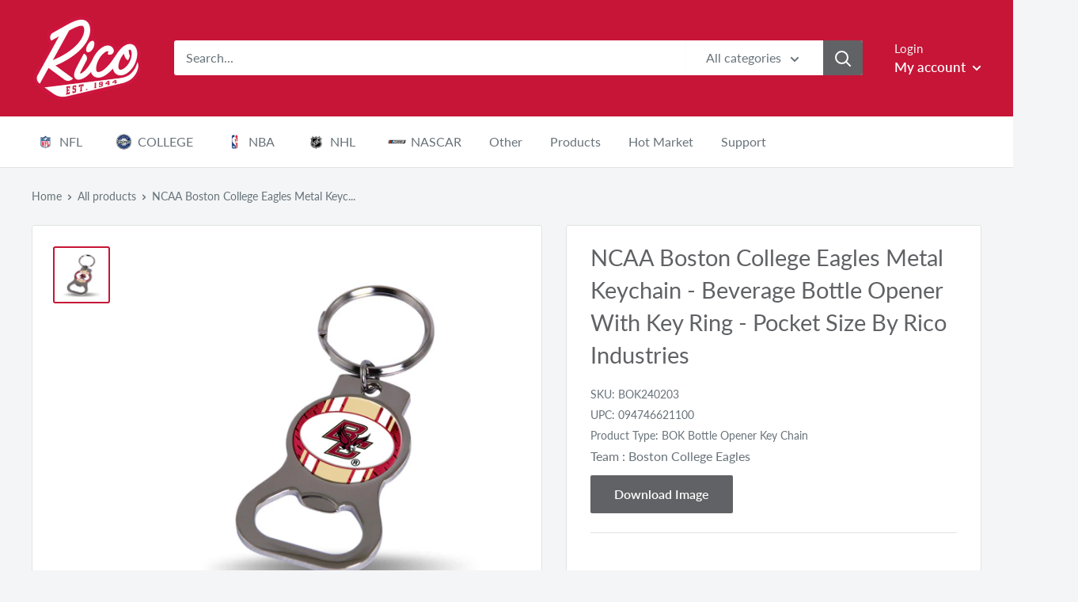

--- FILE ---
content_type: text/html; charset=utf-8
request_url: https://ricoinc.com/products/boston-college-bottle-opener-key-tag
body_size: 58970
content:
<!doctype html>

<html class="no-js" lang="en">
  <head>
    <!-- Global site tag (gtag.js) - Google Analytics -->
<script async src="https://www.googletagmanager.com/gtag/js?id=G-RCNGJBW96N"></script>
<script>
  window.dataLayer = window.dataLayer || [];
  function gtag(){dataLayer.push(arguments);}
  gtag('js', new Date());

  gtag('config', 'G-RCNGJBW96N');
</script>
    
    

 <!--Content in content_for_header -->
<style>@import url("https://fonts.googleapis.com/css?family=Poppins:100,200,300,400,500,600,700,800,900");body input,body textarea,body button,body select {font-family: inherit;}section[data-layouthub="section"], [data-layouthub="section"] * {padding: 0px;margin: 0px;}*{--lh-font-family: "Poppins" !important;--lh-title-font-family: "Poppins" !important;--lh-font-size: 14px !important;--lh-color: #14C39B !important;--lh-color-rgb: 20, 195, 155 !important;}body section[data-layouthub="section"] {color: #7A7A7A;font-family: "Poppins" !important;font-size: "14px" !important;}section[data-layouthub="section"] h1, section[data-layouthub="section"] h2, section[data-layouthub="section"] h3, section[data-layouthub="section"] h4, section[data-layouthub="section"] h5 {color: #1A1A1B;font-family: "Poppins" !important;} img.lh-lazy:not([src]) {visibility: hidden;}</style><!--LH--><meta charset="utf-8">
    <meta name="viewport" content="width=device-width, initial-scale=1.0, height=device-height, minimum-scale=1.0, maximum-scale=1.0">
    <meta name="theme-color" content="#c61537"><title>NCAA Boston College Eagles Metal Keychain - Beverage Bottle Opener Wit
</title><meta name="description" content="Boston College Bottle Opener Key Tag"><link rel="canonical" href="https://ricoinc.com/products/boston-college-bottle-opener-key-tag"><link rel="shortcut icon" href="//ricoinc.com/cdn/shop/files/Rico_Favicon_96x96.png?v=1615320814" type="image/png"><link rel="preload" as="style" href="//ricoinc.com/cdn/shop/t/70/assets/theme.css?v=32265628903364110771675426046">
    <link rel="preconnect" href="https://cdn.shopify.com">
    <link rel="preconnect" href="https://fonts.shopifycdn.com">
    <link rel="dns-prefetch" href="https://productreviews.shopifycdn.com">
    <link rel="dns-prefetch" href="https://ajax.googleapis.com">
    <link rel="dns-prefetch" href="https://maps.googleapis.com">
    <link rel="dns-prefetch" href="https://maps.gstatic.com">

    <meta property="og:type" content="product">
  <meta property="og:title" content="NCAA Boston College Eagles Metal Keychain - Beverage Bottle Opener With Key Ring - Pocket Size By Rico Industries"><meta property="og:image" content="http://ricoinc.com/cdn/shop/files/BOK240203.jpg?v=1749679259">
    <meta property="og:image:secure_url" content="https://ricoinc.com/cdn/shop/files/BOK240203.jpg?v=1749679259">
    <meta property="og:image:width" content="2000">
    <meta property="og:image:height" content="2000"><meta property="product:price:amount" content="3.25">

  <meta property="product:price:currency" content="USD"><meta property="og:description" content="Boston College Bottle Opener Key Tag"><meta property="og:url" content="https://ricoinc.com/products/boston-college-bottle-opener-key-tag">
<meta property="og:site_name" content="Rico Inc"><meta name="twitter:card" content="summary"><meta name="twitter:title" content="NCAA Boston College Eagles Metal Keychain - Beverage Bottle Opener With Key Ring - Pocket Size By Rico Industries">
  <meta name="twitter:description" content="Boston College Bottle Opener Key Tag">
  <meta name="twitter:image" content="https://ricoinc.com/cdn/shop/files/BOK240203_600x600_crop_center.jpg?v=1749679259">
    <link rel="preload" href="//ricoinc.com/cdn/fonts/lato/lato_n4.c3b93d431f0091c8be23185e15c9d1fee1e971c5.woff2" as="font" type="font/woff2" crossorigin>
<link rel="preload" href="//ricoinc.com/cdn/fonts/lato/lato_n4.c3b93d431f0091c8be23185e15c9d1fee1e971c5.woff2" as="font" type="font/woff2" crossorigin>
<link rel="preload" href="//ricoinc.com/cdn/shop/t/70/assets/font-theme-star.woff2?v=176977276741202493121625484418" as="font" type="font/woff2" crossorigin><link rel="preload" href="//ricoinc.com/cdn/fonts/lato/lato_i4.09c847adc47c2fefc3368f2e241a3712168bc4b6.woff2" as="font" type="font/woff2" crossorigin><link rel="preload" href="//ricoinc.com/cdn/fonts/lato/lato_n7.900f219bc7337bc57a7a2151983f0a4a4d9d5dcf.woff2" as="font" type="font/woff2" crossorigin><link rel="preload" href="//ricoinc.com/cdn/fonts/lato/lato_i4.09c847adc47c2fefc3368f2e241a3712168bc4b6.woff2" as="font" type="font/woff2" crossorigin><link rel="preload" href="//ricoinc.com/cdn/fonts/lato/lato_i7.16ba75868b37083a879b8dd9f2be44e067dfbf92.woff2" as="font" type="font/woff2" crossorigin><link rel="preload" href="//ricoinc.com/cdn/fonts/lato/lato_n6.38d0e3b23b74a60f769c51d1df73fac96c580d59.woff2" as="font" type="font/woff2" crossorigin><style>
  /* We load the font used for the integration with Shopify Reviews to load our own stars */
  @font-face {
    font-family: "font-theme-star";
    src: url(//ricoinc.com/cdn/shop/t/70/assets/font-theme-star.eot?v=178649971611478077551625484417);
    src: url(//ricoinc.com/cdn/shop/t/70/assets/font-theme-star.eot?%23iefix&v=178649971611478077551625484417) format("embedded-opentype"), url(//ricoinc.com/cdn/shop/t/70/assets/font-theme-star.woff2?v=176977276741202493121625484418) format("woff2"), url(//ricoinc.com/cdn/shop/t/70/assets/font-theme-star.ttf?v=17527569363257290761625484418) format("truetype");
    font-weight: normal;
    font-style: normal;
    font-display: fallback;
  }

  @font-face {
  font-family: Lato;
  font-weight: 400;
  font-style: normal;
  font-display: fallback;
  src: url("//ricoinc.com/cdn/fonts/lato/lato_n4.c3b93d431f0091c8be23185e15c9d1fee1e971c5.woff2") format("woff2"),
       url("//ricoinc.com/cdn/fonts/lato/lato_n4.d5c00c781efb195594fd2fd4ad04f7882949e327.woff") format("woff");
}

  @font-face {
  font-family: Lato;
  font-weight: 400;
  font-style: normal;
  font-display: fallback;
  src: url("//ricoinc.com/cdn/fonts/lato/lato_n4.c3b93d431f0091c8be23185e15c9d1fee1e971c5.woff2") format("woff2"),
       url("//ricoinc.com/cdn/fonts/lato/lato_n4.d5c00c781efb195594fd2fd4ad04f7882949e327.woff") format("woff");
}

@font-face {
  font-family: Lato;
  font-weight: 600;
  font-style: normal;
  font-display: fallback;
  src: url("//ricoinc.com/cdn/fonts/lato/lato_n6.38d0e3b23b74a60f769c51d1df73fac96c580d59.woff2") format("woff2"),
       url("//ricoinc.com/cdn/fonts/lato/lato_n6.3365366161bdcc36a3f97cfbb23954d8c4bf4079.woff") format("woff");
}

@font-face {
  font-family: Lato;
  font-weight: 400;
  font-style: italic;
  font-display: fallback;
  src: url("//ricoinc.com/cdn/fonts/lato/lato_i4.09c847adc47c2fefc3368f2e241a3712168bc4b6.woff2") format("woff2"),
       url("//ricoinc.com/cdn/fonts/lato/lato_i4.3c7d9eb6c1b0a2bf62d892c3ee4582b016d0f30c.woff") format("woff");
}


  @font-face {
  font-family: Lato;
  font-weight: 700;
  font-style: normal;
  font-display: fallback;
  src: url("//ricoinc.com/cdn/fonts/lato/lato_n7.900f219bc7337bc57a7a2151983f0a4a4d9d5dcf.woff2") format("woff2"),
       url("//ricoinc.com/cdn/fonts/lato/lato_n7.a55c60751adcc35be7c4f8a0313f9698598612ee.woff") format("woff");
}

  @font-face {
  font-family: Lato;
  font-weight: 400;
  font-style: italic;
  font-display: fallback;
  src: url("//ricoinc.com/cdn/fonts/lato/lato_i4.09c847adc47c2fefc3368f2e241a3712168bc4b6.woff2") format("woff2"),
       url("//ricoinc.com/cdn/fonts/lato/lato_i4.3c7d9eb6c1b0a2bf62d892c3ee4582b016d0f30c.woff") format("woff");
}

  @font-face {
  font-family: Lato;
  font-weight: 700;
  font-style: italic;
  font-display: fallback;
  src: url("//ricoinc.com/cdn/fonts/lato/lato_i7.16ba75868b37083a879b8dd9f2be44e067dfbf92.woff2") format("woff2"),
       url("//ricoinc.com/cdn/fonts/lato/lato_i7.4c07c2b3b7e64ab516aa2f2081d2bb0366b9dce8.woff") format("woff");
}


  :root {
    --default-text-font-size : 15px;
    --base-text-font-size    : 16px;
    --heading-font-family    : Lato, sans-serif;
    --heading-font-weight    : 400;
    --heading-font-style     : normal;
    --text-font-family       : Lato, sans-serif;
    --text-font-weight       : 400;
    --text-font-style        : normal;
    --text-font-bolder-weight: 600;
    --text-link-decoration   : underline;

    --text-color               : #677279;
    --text-color-rgb           : 103, 114, 121;
    --heading-color            : #616265;
    --border-color             : #e1e3e4;
    --border-color-rgb         : 225, 227, 228;
    --form-border-color        : #d4d6d8;
    --accent-color             : #c61537;
    --accent-color-rgb         : 198, 21, 55;
    --link-color               : #c61537;
    --link-color-hover         : #810e24;
    --background               : #f3f5f6;
    --secondary-background     : #ffffff;
    --secondary-background-rgb : 255, 255, 255;
    --accent-background        : rgba(198, 21, 55, 0.08);

    --error-color       : #e02045;
    --error-background  : rgba(224, 32, 69, 0.07);
    --success-color     : #616265;
    --success-background: rgba(97, 98, 101, 0.11);

    --primary-button-background      : #616265;
    --primary-button-background-rgb  : 97, 98, 101;
    --primary-button-text-color      : #ffffff;
    --secondary-button-background    : #c61537;
    --secondary-button-background-rgb: 198, 21, 55;
    --secondary-button-text-color    : #ffffff;

    --header-background      : #c61537;
    --header-text-color      : #ffffff;
    --header-light-text-color: #f3f5f6;
    --header-border-color    : rgba(243, 245, 246, 0.3);
    --header-accent-color    : #616265;

    --flickity-arrow-color: #abb1b4;--product-on-sale-accent           : #ee0000;
    --product-on-sale-accent-rgb       : 238, 0, 0;
    --product-on-sale-color            : #ffffff;
    --product-in-stock-color           : #008a00;
    --product-low-stock-color          : #ee0000;
    --product-sold-out-color           : #8a9297;
    --product-custom-label-1-background: #008a00;
    --product-custom-label-1-color     : #ffffff;
    --product-custom-label-2-background: #00a500;
    --product-custom-label-2-color     : #ffffff;
    --product-review-star-color        : #ffbd00;

    --mobile-container-gutter : 20px;
    --desktop-container-gutter: 40px;
  }
</style>

<script>
  // IE11 does not have support for CSS variables, so we have to polyfill them
  if (!(((window || {}).CSS || {}).supports && window.CSS.supports('(--a: 0)'))) {
    const script = document.createElement('script');
    script.type = 'text/javascript';
    script.src = 'https://cdn.jsdelivr.net/npm/css-vars-ponyfill@2';
    script.onload = function() {
      cssVars({});
    };

    document.getElementsByTagName('head')[0].appendChild(script);
  }
</script>

    <script>window.performance && window.performance.mark && window.performance.mark('shopify.content_for_header.start');</script><meta id="shopify-digital-wallet" name="shopify-digital-wallet" content="/41624240279/digital_wallets/dialog">
<meta name="shopify-checkout-api-token" content="7c334f34875d3a6b54436e44e0498661">
<link rel="alternate" type="application/json+oembed" href="https://ricoinc.com/products/boston-college-bottle-opener-key-tag.oembed">
<script async="async" src="/checkouts/internal/preloads.js?locale=en-US"></script>
<link rel="preconnect" href="https://shop.app" crossorigin="anonymous">
<script async="async" src="https://shop.app/checkouts/internal/preloads.js?locale=en-US&shop_id=41624240279" crossorigin="anonymous"></script>
<script id="shopify-features" type="application/json">{"accessToken":"7c334f34875d3a6b54436e44e0498661","betas":["rich-media-storefront-analytics"],"domain":"ricoinc.com","predictiveSearch":true,"shopId":41624240279,"locale":"en"}</script>
<script>var Shopify = Shopify || {};
Shopify.shop = "ricoinc.myshopify.com";
Shopify.locale = "en";
Shopify.currency = {"active":"USD","rate":"1.0"};
Shopify.country = "US";
Shopify.theme = {"name":"RICO LIVE - 1.5.22","id":124367700119,"schema_name":"Warehouse","schema_version":"1.9.19","theme_store_id":871,"role":"main"};
Shopify.theme.handle = "null";
Shopify.theme.style = {"id":null,"handle":null};
Shopify.cdnHost = "ricoinc.com/cdn";
Shopify.routes = Shopify.routes || {};
Shopify.routes.root = "/";</script>
<script type="module">!function(o){(o.Shopify=o.Shopify||{}).modules=!0}(window);</script>
<script>!function(o){function n(){var o=[];function n(){o.push(Array.prototype.slice.apply(arguments))}return n.q=o,n}var t=o.Shopify=o.Shopify||{};t.loadFeatures=n(),t.autoloadFeatures=n()}(window);</script>
<script>
  window.ShopifyPay = window.ShopifyPay || {};
  window.ShopifyPay.apiHost = "shop.app\/pay";
  window.ShopifyPay.redirectState = null;
</script>
<script id="shop-js-analytics" type="application/json">{"pageType":"product"}</script>
<script defer="defer" async type="module" src="//ricoinc.com/cdn/shopifycloud/shop-js/modules/v2/client.init-shop-cart-sync_BT-GjEfc.en.esm.js"></script>
<script defer="defer" async type="module" src="//ricoinc.com/cdn/shopifycloud/shop-js/modules/v2/chunk.common_D58fp_Oc.esm.js"></script>
<script defer="defer" async type="module" src="//ricoinc.com/cdn/shopifycloud/shop-js/modules/v2/chunk.modal_xMitdFEc.esm.js"></script>
<script type="module">
  await import("//ricoinc.com/cdn/shopifycloud/shop-js/modules/v2/client.init-shop-cart-sync_BT-GjEfc.en.esm.js");
await import("//ricoinc.com/cdn/shopifycloud/shop-js/modules/v2/chunk.common_D58fp_Oc.esm.js");
await import("//ricoinc.com/cdn/shopifycloud/shop-js/modules/v2/chunk.modal_xMitdFEc.esm.js");

  window.Shopify.SignInWithShop?.initShopCartSync?.({"fedCMEnabled":true,"windoidEnabled":true});

</script>
<script>
  window.Shopify = window.Shopify || {};
  if (!window.Shopify.featureAssets) window.Shopify.featureAssets = {};
  window.Shopify.featureAssets['shop-js'] = {"shop-cart-sync":["modules/v2/client.shop-cart-sync_DZOKe7Ll.en.esm.js","modules/v2/chunk.common_D58fp_Oc.esm.js","modules/v2/chunk.modal_xMitdFEc.esm.js"],"init-fed-cm":["modules/v2/client.init-fed-cm_B6oLuCjv.en.esm.js","modules/v2/chunk.common_D58fp_Oc.esm.js","modules/v2/chunk.modal_xMitdFEc.esm.js"],"shop-cash-offers":["modules/v2/client.shop-cash-offers_D2sdYoxE.en.esm.js","modules/v2/chunk.common_D58fp_Oc.esm.js","modules/v2/chunk.modal_xMitdFEc.esm.js"],"shop-login-button":["modules/v2/client.shop-login-button_QeVjl5Y3.en.esm.js","modules/v2/chunk.common_D58fp_Oc.esm.js","modules/v2/chunk.modal_xMitdFEc.esm.js"],"pay-button":["modules/v2/client.pay-button_DXTOsIq6.en.esm.js","modules/v2/chunk.common_D58fp_Oc.esm.js","modules/v2/chunk.modal_xMitdFEc.esm.js"],"shop-button":["modules/v2/client.shop-button_DQZHx9pm.en.esm.js","modules/v2/chunk.common_D58fp_Oc.esm.js","modules/v2/chunk.modal_xMitdFEc.esm.js"],"avatar":["modules/v2/client.avatar_BTnouDA3.en.esm.js"],"init-windoid":["modules/v2/client.init-windoid_CR1B-cfM.en.esm.js","modules/v2/chunk.common_D58fp_Oc.esm.js","modules/v2/chunk.modal_xMitdFEc.esm.js"],"init-shop-for-new-customer-accounts":["modules/v2/client.init-shop-for-new-customer-accounts_C_vY_xzh.en.esm.js","modules/v2/client.shop-login-button_QeVjl5Y3.en.esm.js","modules/v2/chunk.common_D58fp_Oc.esm.js","modules/v2/chunk.modal_xMitdFEc.esm.js"],"init-shop-email-lookup-coordinator":["modules/v2/client.init-shop-email-lookup-coordinator_BI7n9ZSv.en.esm.js","modules/v2/chunk.common_D58fp_Oc.esm.js","modules/v2/chunk.modal_xMitdFEc.esm.js"],"init-shop-cart-sync":["modules/v2/client.init-shop-cart-sync_BT-GjEfc.en.esm.js","modules/v2/chunk.common_D58fp_Oc.esm.js","modules/v2/chunk.modal_xMitdFEc.esm.js"],"shop-toast-manager":["modules/v2/client.shop-toast-manager_DiYdP3xc.en.esm.js","modules/v2/chunk.common_D58fp_Oc.esm.js","modules/v2/chunk.modal_xMitdFEc.esm.js"],"init-customer-accounts":["modules/v2/client.init-customer-accounts_D9ZNqS-Q.en.esm.js","modules/v2/client.shop-login-button_QeVjl5Y3.en.esm.js","modules/v2/chunk.common_D58fp_Oc.esm.js","modules/v2/chunk.modal_xMitdFEc.esm.js"],"init-customer-accounts-sign-up":["modules/v2/client.init-customer-accounts-sign-up_iGw4briv.en.esm.js","modules/v2/client.shop-login-button_QeVjl5Y3.en.esm.js","modules/v2/chunk.common_D58fp_Oc.esm.js","modules/v2/chunk.modal_xMitdFEc.esm.js"],"shop-follow-button":["modules/v2/client.shop-follow-button_CqMgW2wH.en.esm.js","modules/v2/chunk.common_D58fp_Oc.esm.js","modules/v2/chunk.modal_xMitdFEc.esm.js"],"checkout-modal":["modules/v2/client.checkout-modal_xHeaAweL.en.esm.js","modules/v2/chunk.common_D58fp_Oc.esm.js","modules/v2/chunk.modal_xMitdFEc.esm.js"],"shop-login":["modules/v2/client.shop-login_D91U-Q7h.en.esm.js","modules/v2/chunk.common_D58fp_Oc.esm.js","modules/v2/chunk.modal_xMitdFEc.esm.js"],"lead-capture":["modules/v2/client.lead-capture_BJmE1dJe.en.esm.js","modules/v2/chunk.common_D58fp_Oc.esm.js","modules/v2/chunk.modal_xMitdFEc.esm.js"],"payment-terms":["modules/v2/client.payment-terms_Ci9AEqFq.en.esm.js","modules/v2/chunk.common_D58fp_Oc.esm.js","modules/v2/chunk.modal_xMitdFEc.esm.js"]};
</script>
<script>(function() {
  var isLoaded = false;
  function asyncLoad() {
    if (isLoaded) return;
    isLoaded = true;
    var urls = ["https:\/\/cdn.shopify.com\/s\/files\/1\/0416\/2424\/0279\/t\/32\/assets\/SalesRepJS_57.js?shop=ricoinc.myshopify.com","\/\/cdn.shopify.com\/s\/files\/1\/0257\/0108\/9360\/t\/85\/assets\/usf-license.js?shop=ricoinc.myshopify.com","https:\/\/static.klaviyo.com\/onsite\/js\/klaviyo.js?company_id=WG3Ttt\u0026shop=ricoinc.myshopify.com","\/\/searchserverapi1.com\/widgets\/shopify\/init.js?a=9e6B3i6k3P\u0026shop=ricoinc.myshopify.com"];
    for (var i = 0; i < urls.length; i++) {
      var s = document.createElement('script');
      s.type = 'text/javascript';
      s.async = true;
      s.src = urls[i];
      var x = document.getElementsByTagName('script')[0];
      x.parentNode.insertBefore(s, x);
    }
  };
  if(window.attachEvent) {
    window.attachEvent('onload', asyncLoad);
  } else {
    window.addEventListener('load', asyncLoad, false);
  }
})();</script>
<script id="__st">var __st={"a":41624240279,"offset":-21600,"reqid":"a3078471-7543-4597-8ea6-e55472e89e45-1769404928","pageurl":"ricoinc.com\/products\/boston-college-bottle-opener-key-tag","u":"8527dbb1f31d","p":"product","rtyp":"product","rid":5482263085207};</script>
<script>window.ShopifyPaypalV4VisibilityTracking = true;</script>
<script id="captcha-bootstrap">!function(){'use strict';const t='contact',e='account',n='new_comment',o=[[t,t],['blogs',n],['comments',n],[t,'customer']],c=[[e,'customer_login'],[e,'guest_login'],[e,'recover_customer_password'],[e,'create_customer']],r=t=>t.map((([t,e])=>`form[action*='/${t}']:not([data-nocaptcha='true']) input[name='form_type'][value='${e}']`)).join(','),a=t=>()=>t?[...document.querySelectorAll(t)].map((t=>t.form)):[];function s(){const t=[...o],e=r(t);return a(e)}const i='password',u='form_key',d=['recaptcha-v3-token','g-recaptcha-response','h-captcha-response',i],f=()=>{try{return window.sessionStorage}catch{return}},m='__shopify_v',_=t=>t.elements[u];function p(t,e,n=!1){try{const o=window.sessionStorage,c=JSON.parse(o.getItem(e)),{data:r}=function(t){const{data:e,action:n}=t;return t[m]||n?{data:e,action:n}:{data:t,action:n}}(c);for(const[e,n]of Object.entries(r))t.elements[e]&&(t.elements[e].value=n);n&&o.removeItem(e)}catch(o){console.error('form repopulation failed',{error:o})}}const l='form_type',E='cptcha';function T(t){t.dataset[E]=!0}const w=window,h=w.document,L='Shopify',v='ce_forms',y='captcha';let A=!1;((t,e)=>{const n=(g='f06e6c50-85a8-45c8-87d0-21a2b65856fe',I='https://cdn.shopify.com/shopifycloud/storefront-forms-hcaptcha/ce_storefront_forms_captcha_hcaptcha.v1.5.2.iife.js',D={infoText:'Protected by hCaptcha',privacyText:'Privacy',termsText:'Terms'},(t,e,n)=>{const o=w[L][v],c=o.bindForm;if(c)return c(t,g,e,D).then(n);var r;o.q.push([[t,g,e,D],n]),r=I,A||(h.body.append(Object.assign(h.createElement('script'),{id:'captcha-provider',async:!0,src:r})),A=!0)});var g,I,D;w[L]=w[L]||{},w[L][v]=w[L][v]||{},w[L][v].q=[],w[L][y]=w[L][y]||{},w[L][y].protect=function(t,e){n(t,void 0,e),T(t)},Object.freeze(w[L][y]),function(t,e,n,w,h,L){const[v,y,A,g]=function(t,e,n){const i=e?o:[],u=t?c:[],d=[...i,...u],f=r(d),m=r(i),_=r(d.filter((([t,e])=>n.includes(e))));return[a(f),a(m),a(_),s()]}(w,h,L),I=t=>{const e=t.target;return e instanceof HTMLFormElement?e:e&&e.form},D=t=>v().includes(t);t.addEventListener('submit',(t=>{const e=I(t);if(!e)return;const n=D(e)&&!e.dataset.hcaptchaBound&&!e.dataset.recaptchaBound,o=_(e),c=g().includes(e)&&(!o||!o.value);(n||c)&&t.preventDefault(),c&&!n&&(function(t){try{if(!f())return;!function(t){const e=f();if(!e)return;const n=_(t);if(!n)return;const o=n.value;o&&e.removeItem(o)}(t);const e=Array.from(Array(32),(()=>Math.random().toString(36)[2])).join('');!function(t,e){_(t)||t.append(Object.assign(document.createElement('input'),{type:'hidden',name:u})),t.elements[u].value=e}(t,e),function(t,e){const n=f();if(!n)return;const o=[...t.querySelectorAll(`input[type='${i}']`)].map((({name:t})=>t)),c=[...d,...o],r={};for(const[a,s]of new FormData(t).entries())c.includes(a)||(r[a]=s);n.setItem(e,JSON.stringify({[m]:1,action:t.action,data:r}))}(t,e)}catch(e){console.error('failed to persist form',e)}}(e),e.submit())}));const S=(t,e)=>{t&&!t.dataset[E]&&(n(t,e.some((e=>e===t))),T(t))};for(const o of['focusin','change'])t.addEventListener(o,(t=>{const e=I(t);D(e)&&S(e,y())}));const B=e.get('form_key'),M=e.get(l),P=B&&M;t.addEventListener('DOMContentLoaded',(()=>{const t=y();if(P)for(const e of t)e.elements[l].value===M&&p(e,B);[...new Set([...A(),...v().filter((t=>'true'===t.dataset.shopifyCaptcha))])].forEach((e=>S(e,t)))}))}(h,new URLSearchParams(w.location.search),n,t,e,['guest_login'])})(!0,!0)}();</script>
<script integrity="sha256-4kQ18oKyAcykRKYeNunJcIwy7WH5gtpwJnB7kiuLZ1E=" data-source-attribution="shopify.loadfeatures" defer="defer" src="//ricoinc.com/cdn/shopifycloud/storefront/assets/storefront/load_feature-a0a9edcb.js" crossorigin="anonymous"></script>
<script crossorigin="anonymous" defer="defer" src="//ricoinc.com/cdn/shopifycloud/storefront/assets/shopify_pay/storefront-65b4c6d7.js?v=20250812"></script>
<script data-source-attribution="shopify.dynamic_checkout.dynamic.init">var Shopify=Shopify||{};Shopify.PaymentButton=Shopify.PaymentButton||{isStorefrontPortableWallets:!0,init:function(){window.Shopify.PaymentButton.init=function(){};var t=document.createElement("script");t.src="https://ricoinc.com/cdn/shopifycloud/portable-wallets/latest/portable-wallets.en.js",t.type="module",document.head.appendChild(t)}};
</script>
<script data-source-attribution="shopify.dynamic_checkout.buyer_consent">
  function portableWalletsHideBuyerConsent(e){var t=document.getElementById("shopify-buyer-consent"),n=document.getElementById("shopify-subscription-policy-button");t&&n&&(t.classList.add("hidden"),t.setAttribute("aria-hidden","true"),n.removeEventListener("click",e))}function portableWalletsShowBuyerConsent(e){var t=document.getElementById("shopify-buyer-consent"),n=document.getElementById("shopify-subscription-policy-button");t&&n&&(t.classList.remove("hidden"),t.removeAttribute("aria-hidden"),n.addEventListener("click",e))}window.Shopify?.PaymentButton&&(window.Shopify.PaymentButton.hideBuyerConsent=portableWalletsHideBuyerConsent,window.Shopify.PaymentButton.showBuyerConsent=portableWalletsShowBuyerConsent);
</script>
<script data-source-attribution="shopify.dynamic_checkout.cart.bootstrap">document.addEventListener("DOMContentLoaded",(function(){function t(){return document.querySelector("shopify-accelerated-checkout-cart, shopify-accelerated-checkout")}if(t())Shopify.PaymentButton.init();else{new MutationObserver((function(e,n){t()&&(Shopify.PaymentButton.init(),n.disconnect())})).observe(document.body,{childList:!0,subtree:!0})}}));
</script>
<link id="shopify-accelerated-checkout-styles" rel="stylesheet" media="screen" href="https://ricoinc.com/cdn/shopifycloud/portable-wallets/latest/accelerated-checkout-backwards-compat.css" crossorigin="anonymous">
<style id="shopify-accelerated-checkout-cart">
        #shopify-buyer-consent {
  margin-top: 1em;
  display: inline-block;
  width: 100%;
}

#shopify-buyer-consent.hidden {
  display: none;
}

#shopify-subscription-policy-button {
  background: none;
  border: none;
  padding: 0;
  text-decoration: underline;
  font-size: inherit;
  cursor: pointer;
}

#shopify-subscription-policy-button::before {
  box-shadow: none;
}

      </style>

<script>window.performance && window.performance.mark && window.performance.mark('shopify.content_for_header.end');</script>
<script>
          window._usfExcludeCollections = "[\"Price_Level_2\",\"Price_Level_3\",\"Price_level_2\",\"Price_Level_1\",\"PLC\",\"PLBM\"]";
          window._usfExcludeTags = "";
          window._usfCollectionByTitle = {};
          window._usfCollectionByHandle = {};
          window._usfCollectionById = {};
          window._usfCollectionId = null;
    </script>
    
    <script>
    window._usfCollectionByTitle["2023-2024 CFP National Champions - MICHIGAN"] = 295989805207;
    window._usfCollectionByHandle["2023-2024-cfp-national-champions"] = 295989805207;
    window._usfCollectionById[295989805207] = "2023-2024-cfp-national-champions";

    </script>
  
    <script>
    window._usfCollectionByTitle["2023-2024 CFP National Champions - WASHINGTON"] = 295989870743;
    window._usfCollectionByHandle["2023-2024-cfp-national-champions-washington"] = 295989870743;
    window._usfCollectionById[295989870743] = "2023-2024-cfp-national-champions-washington";

    </script>
  
    <script>
    window._usfCollectionByTitle["2024 Mens Basketball National Champion - PURDUE"] = 298576314519;
    window._usfCollectionByHandle["2024-mens-basketball-national-champion-uconn-1"] = 298576314519;
    window._usfCollectionById[298576314519] = "2024-mens-basketball-national-champion-uconn-1";

    </script>
  
    <script>
    window._usfCollectionByTitle["2024 Mens Basketball National Champion - UCONN"] = 298576281751;
    window._usfCollectionByHandle["2024-mens-basketball-national-champion-uconn"] = 298576281751;
    window._usfCollectionById[298576281751] = "2024-mens-basketball-national-champion-uconn";

    </script>
  
    <script>
    window._usfCollectionByTitle["2024 NBA Champions - Celtics"] = 300445991063;
    window._usfCollectionByHandle["celtics-2024-nba-champions"] = 300445991063;
    window._usfCollectionById[300445991063] = "celtics-2024-nba-champions";

    </script>
  
    <script>
    window._usfCollectionByTitle["2024 Stanley Cup Champions - Panthers"] = 300447269015;
    window._usfCollectionByHandle["2024-stanley-cup-champions-panthers"] = 300447269015;
    window._usfCollectionById[300447269015] = "2024-stanley-cup-champions-panthers";

    </script>
  
    <script>
    window._usfCollectionByTitle["2024 SUPER BOWL BOUND"] = 296536703127;
    window._usfCollectionByHandle["2024-super-bowl-bound"] = 296536703127;
    window._usfCollectionById[296536703127] = "2024-super-bowl-bound";

    </script>
  
    <script>
    window._usfCollectionByTitle["2024 Super Bowl Champs - 49ers"] = 296863334551;
    window._usfCollectionByHandle["2024-super-bowl-champs-49ers"] = 296863334551;
    window._usfCollectionById[296863334551] = "2024-super-bowl-champs-49ers";

    </script>
  
    <script>
    window._usfCollectionByTitle["2024 Super Bowl Champs - Chiefs"] = 296863301783;
    window._usfCollectionByHandle["2024-super-bowl-champs-chiefs"] = 296863301783;
    window._usfCollectionById[296863301783] = "2024-super-bowl-champs-chiefs";

    </script>
  
    <script>
    window._usfCollectionByTitle["2025 Florida Panthers Stanley Cup Champions Back to Back"] = 310469984407;
    window._usfCollectionByHandle["2025-florida-panthers-stanley-cup-champions-back-to-back"] = 310469984407;
    window._usfCollectionById[310469984407] = "2025-florida-panthers-stanley-cup-champions-back-to-back";

    </script>
  
    <script>
    window._usfCollectionByTitle["2025 NBA Champions  - Oklahoma City Thunder"] = 310485385367;
    window._usfCollectionByHandle["2025-nba-champions-oklahoma-city-thunder"] = 310485385367;
    window._usfCollectionById[310485385367] = "2025-nba-champions-oklahoma-city-thunder";

    </script>
  
    <script>
    window._usfCollectionByTitle["2025 Super Bowl LIX CHAMPION - CHIEFS"] = 307604422807;
    window._usfCollectionByHandle["2025-super-bowl-lix-champion-chiefs"] = 307604422807;
    window._usfCollectionById[307604422807] = "2025-super-bowl-lix-champion-chiefs";

    </script>
  
    <script>
    window._usfCollectionByTitle["2025 Super Bowl LIX CHAMPION - EAGLES"] = 307604357271;
    window._usfCollectionByHandle["2025-super-bowl-lix-champion-eagles"] = 307604357271;
    window._usfCollectionById[307604357271] = "2025-super-bowl-lix-champion-eagles";

    </script>
  
    <script>
    window._usfCollectionByTitle["4PBC 4-Pack Molded PVC Coaster"] = 310209544343;
    window._usfCollectionByHandle["4pbc-4-pack-molded-pvc-coaster"] = 310209544343;
    window._usfCollectionById[310209544343] = "4pbc-4-pack-molded-pvc-coaster";

    </script>
  
    <script>
    window._usfCollectionByTitle["Abilene Christian Wildcats"] = 210563203223;
    window._usfCollectionByHandle["abilene-christian-wildcats"] = 210563203223;
    window._usfCollectionById[210563203223] = "abilene-christian-wildcats";

    </script>
  
    <script>
    window._usfCollectionByTitle["ADA Acrylic Shape Cut 3\" Desk Art"] = 312508252311;
    window._usfCollectionByHandle["ada-acrylic-shape-cut-3-desk-art"] = 312508252311;
    window._usfCollectionById[312508252311] = "ada-acrylic-shape-cut-3-desk-art";

    </script>
  
    <script>
    window._usfCollectionByTitle["AEM Antique Auto Emblem"] = 246082273431;
    window._usfCollectionByHandle["aem-antique-auto-emblem"] = 246082273431;
    window._usfCollectionById[246082273431] = "aem-antique-auto-emblem";

    </script>
  
    <script>
    window._usfCollectionByTitle["AFC All Over Chrome Frame"] = 213839970455;
    window._usfCollectionByHandle["afc-all-over-chrome-frame"] = 213839970455;
    window._usfCollectionById[213839970455] = "afc-all-over-chrome-frame";

    </script>
  
    <script>
    window._usfCollectionByTitle["Air Force Academy Falcons"] = 210563399831;
    window._usfCollectionByHandle["air-force-academy-falcons"] = 210563399831;
    window._usfCollectionById[210563399831] = "air-force-academy-falcons";

    </script>
  
    <script>
    window._usfCollectionByTitle["Alabama A\u0026M Bulldogs"] = 210563661975;
    window._usfCollectionByHandle["alabama-a-m-bulldogs"] = 210563661975;
    window._usfCollectionById[210563661975] = "alabama-a-m-bulldogs";

    </script>
  
    <script>
    window._usfCollectionByTitle["Alabama Crimson Tide"] = 210563858583;
    window._usfCollectionByHandle["alabama-crimson-tide"] = 210563858583;
    window._usfCollectionById[210563858583] = "alabama-crimson-tide";

    </script>
  
    <script>
    window._usfCollectionByTitle["Alabama State Hornets"] = 210563924119;
    window._usfCollectionByHandle["alabama-state-hornets"] = 210563924119;
    window._usfCollectionById[210563924119] = "alabama-state-hornets";

    </script>
  
    <script>
    window._usfCollectionByTitle["Alabama-Birmingham Blazers"] = 210563956887;
    window._usfCollectionByHandle["alabama-birmingham-blazers"] = 210563956887;
    window._usfCollectionById[210563956887] = "alabama-birmingham-blazers";

    </script>
  
    <script>
    window._usfCollectionByTitle["Alcorn State Braves"] = 210564022423;
    window._usfCollectionByHandle["alcorn-state-braves"] = 210564022423;
    window._usfCollectionById[210564022423] = "alcorn-state-braves";

    </script>
  
    <script>
    window._usfCollectionByTitle["ALF Acrylic Shape Cut Picture Frame (5x7\")"] = 312508154007;
    window._usfCollectionByHandle["alf-acrylic-shape-cut-picture-frame-5x7"] = 312508154007;
    window._usfCollectionById[312508154007] = "alf-acrylic-shape-cut-picture-frame-5x7";

    </script>
  
    <script>
    window._usfCollectionByTitle["All"] = 216047648919;
    window._usfCollectionByHandle["all"] = 216047648919;
    window._usfCollectionById[216047648919] = "all";

    </script>
  
    <script>
    window._usfCollectionByTitle["America 250"] = 317377249431;
    window._usfCollectionByHandle["america-250"] = 317377249431;
    window._usfCollectionById[317377249431] = "america-250";

    </script>
  
    <script>
    window._usfCollectionByTitle["Anaheim Ducks"] = 210553405591;
    window._usfCollectionByHandle["anaheim-ducks"] = 210553405591;
    window._usfCollectionById[210553405591] = "anaheim-ducks";

    </script>
  
    <script>
    window._usfCollectionByTitle["Angelo State Rams"] = 210564087959;
    window._usfCollectionByHandle["angelo-state-rams"] = 210564087959;
    window._usfCollectionById[210564087959] = "angelo-state-rams";

    </script>
  
    <script>
    window._usfCollectionByTitle["Appalachian State Mountaineers"] = 210564219031;
    window._usfCollectionByHandle["appalachian-state-mountaineers"] = 210564219031;
    window._usfCollectionById[210564219031] = "appalachian-state-mountaineers";

    </script>
  
    <script>
    window._usfCollectionByTitle["Arizona Cardinals"] = 210534105239;
    window._usfCollectionByHandle["arizona-cardinals"] = 210534105239;
    window._usfCollectionById[210534105239] = "arizona-cardinals";

    </script>
  
    <script>
    window._usfCollectionByTitle["Arizona Coyotes"] = 210553471127;
    window._usfCollectionByHandle["arizona-coyotes"] = 210553471127;
    window._usfCollectionById[210553471127] = "arizona-coyotes";

    </script>
  
    <script>
    window._usfCollectionByTitle["Arizona Diamondbacks"] = 210540888215;
    window._usfCollectionByHandle["arizona-diamondbacks"] = 210540888215;
    window._usfCollectionById[210540888215] = "arizona-diamondbacks";

    </script>
  
    <script>
    window._usfCollectionByTitle["Arizona State Sun Devils"] = 210564448407;
    window._usfCollectionByHandle["arizona-state-sun-devils"] = 210564448407;
    window._usfCollectionById[210564448407] = "arizona-state-sun-devils";

    </script>
  
    <script>
    window._usfCollectionByTitle["Arizona Wildcats"] = 210564481175;
    window._usfCollectionByHandle["arizona-wildcats"] = 210564481175;
    window._usfCollectionById[210564481175] = "arizona-wildcats";

    </script>
  
    <script>
    window._usfCollectionByTitle["Arkansas Razorbacks"] = 210564546711;
    window._usfCollectionByHandle["arkansas-razorbacks"] = 210564546711;
    window._usfCollectionById[210564546711] = "arkansas-razorbacks";

    </script>
  
    <script>
    window._usfCollectionByTitle["Arkansas State Red Wolves"] = 211006488727;
    window._usfCollectionByHandle["arkansas-state-red-wolves"] = 211006488727;
    window._usfCollectionById[211006488727] = "arkansas-state-red-wolves";

    </script>
  
    <script>
    window._usfCollectionByTitle["Arkansas Tech Wonder Boys"] = 211006652567;
    window._usfCollectionByHandle["arkansas-tech-wonder-boys"] = 211006652567;
    window._usfCollectionById[211006652567] = "arkansas-tech-wonder-boys";

    </script>
  
    <script>
    window._usfCollectionByTitle["Arkansas-Pine Bluff Golden Lions"] = 211006881943;
    window._usfCollectionByHandle["arkansas-pine-bluff-golden-lions"] = 211006881943;
    window._usfCollectionById[211006881943] = "arkansas-pine-bluff-golden-lions";

    </script>
  
    <script>
    window._usfCollectionByTitle["ASF Acrylic Shape Cut 3x4\" Picture Frame with Magnetic Easel"] = 312508186775;
    window._usfCollectionByHandle["asf-acrylic-shape-cut-3x4-picture-frame-with-magnetic-easel"] = 312508186775;
    window._usfCollectionById[312508186775] = "asf-acrylic-shape-cut-3x4-picture-frame-with-magnetic-easel";

    </script>
  
    <script>
    window._usfCollectionByTitle["Atlanta Braves"] = 210540953751;
    window._usfCollectionByHandle["atlanta-braves"] = 210540953751;
    window._usfCollectionById[210540953751] = "atlanta-braves";

    </script>
  
    <script>
    window._usfCollectionByTitle["Atlanta Falcons"] = 210534400151;
    window._usfCollectionByHandle["atlanta-falcons"] = 210534400151;
    window._usfCollectionById[210534400151] = "atlanta-falcons";

    </script>
  
    <script>
    window._usfCollectionByTitle["Atlanta Hawks"] = 210550423703;
    window._usfCollectionByHandle["atlanta-hawks"] = 210550423703;
    window._usfCollectionById[210550423703] = "atlanta-hawks";

    </script>
  
    <script>
    window._usfCollectionByTitle["Auburn Tigers"] = 211006980247;
    window._usfCollectionByHandle["auburn-tigers"] = 211006980247;
    window._usfCollectionById[211006980247] = "auburn-tigers";

    </script>
  
    <script>
    window._usfCollectionByTitle["Ball State Cardinals"] = 211007045783;
    window._usfCollectionByHandle["ball-state-cardinals"] = 211007045783;
    window._usfCollectionById[211007045783] = "ball-state-cardinals";

    </script>
  
    <script>
    window._usfCollectionByTitle["Baltimore Orioles"] = 210541084823;
    window._usfCollectionByHandle["baltimore-orioles"] = 210541084823;
    window._usfCollectionById[210541084823] = "baltimore-orioles";

    </script>
  
    <script>
    window._usfCollectionByTitle["Baltimore Ravens"] = 210534596759;
    window._usfCollectionByHandle["baltimore-ravens"] = 210534596759;
    window._usfCollectionById[210534596759] = "baltimore-ravens";

    </script>
  
    <script>
    window._usfCollectionByTitle["Baylor Bears"] = 211007111319;
    window._usfCollectionByHandle["baylor-bears"] = 211007111319;
    window._usfCollectionById[211007111319] = "baylor-bears";

    </script>
  
    <script>
    window._usfCollectionByTitle["BB CHAMPS 25- FLORIDA"] = 309012299927;
    window._usfCollectionByHandle["bb-champs-25-florida"] = 309012299927;
    window._usfCollectionById[309012299927] = "bb-champs-25-florida";

    </script>
  
    <script>
    window._usfCollectionByTitle["BCB Grill Cover (Deluxe Vinyl)"] = 213840035991;
    window._usfCollectionByHandle["bcb-grill-cover-deluxe-vinyl"] = 213840035991;
    window._usfCollectionById[213840035991] = "bcb-grill-cover-deluxe-vinyl";

    </script>
  
    <script>
    window._usfCollectionByTitle["BDM Beads w\/ Medallion"] = 213840232599;
    window._usfCollectionByHandle["bdm-beads-w-medallion"] = 213840232599;
    window._usfCollectionById[213840232599] = "bdm-beads-w-medallion";

    </script>
  
    <script>
    window._usfCollectionByTitle["BDM_50 Beads w\/ Printed Insert"] = 213840494743;
    window._usfCollectionByHandle["bdm_50-beads-w-printed-insert"] = 213840494743;
    window._usfCollectionById[213840494743] = "bdm_50-beads-w-printed-insert";

    </script>
  
    <script>
    window._usfCollectionByTitle["Bemidji State Beavers"] = 211007209623;
    window._usfCollectionByHandle["bemidji-state-beavers"] = 211007209623;
    window._usfCollectionById[211007209623] = "bemidji-state-beavers";

    </script>
  
    <script>
    window._usfCollectionByTitle["Bethune-Cookman Wildcats"] = 211007275159;
    window._usfCollectionByHandle["bethune-cookman-wildcats"] = 211007275159;
    window._usfCollectionById[211007275159] = "bethune-cookman-wildcats";

    </script>
  
    <script>
    window._usfCollectionByTitle["BFG Boat Flag"] = 290835464343;
    window._usfCollectionByHandle["bfg-boat-flag"] = 290835464343;
    window._usfCollectionById[290835464343] = "bfg-boat-flag";

    </script>
  
    <script>
    window._usfCollectionByTitle["BMAG Bottle Opener Magnet"] = 246375743639;
    window._usfCollectionByHandle["bmag-bottle-opener-magnet"] = 246375743639;
    window._usfCollectionById[246375743639] = "bmag-bottle-opener-magnet";

    </script>
  
    <script>
    window._usfCollectionByTitle["BOC Bottle Opener Colored Keychain"] = 213840691351;
    window._usfCollectionByHandle["boc-bottle-opener-colored-keychain"] = 213840691351;
    window._usfCollectionById[213840691351] = "boc-bottle-opener-colored-keychain";

    </script>
  
    <script>
    window._usfCollectionByTitle["Boise State Broncos"] = 211007373463;
    window._usfCollectionByHandle["boise-state-broncos"] = 211007373463;
    window._usfCollectionById[211007373463] = "boise-state-broncos";

    </script>
  
    <script>
    window._usfCollectionByTitle["BOK Bottle Opener Key Chain"] = 213840724119;
    window._usfCollectionByHandle["bok-bottle-opener-key-chain"] = 213840724119;
    window._usfCollectionById[213840724119] = "bok-bottle-opener-key-chain";

    </script>
  
    <script>
    window._usfCollectionByTitle["Boston Bruins"] = 210553569431;
    window._usfCollectionByHandle["boston-bruins"] = 210553569431;
    window._usfCollectionById[210553569431] = "boston-bruins";

    </script>
  
    <script>
    window._usfCollectionByTitle["Boston Celtics"] = 210550489239;
    window._usfCollectionByHandle["boston-celtics"] = 210550489239;
    window._usfCollectionById[210550489239] = "boston-celtics";

    </script>
  
    <script>
    window._usfCollectionByTitle["Boston College Eagles"] = 211007471767;
    window._usfCollectionByHandle["boston-college-eagles"] = 211007471767;
    window._usfCollectionById[211007471767] = "boston-college-eagles";

    </script>
  
    <script>
    window._usfCollectionByTitle["Boston Red Sox"] = 210541150359;
    window._usfCollectionByHandle["boston-red-sox"] = 210541150359;
    window._usfCollectionById[210541150359] = "boston-red-sox";

    </script>
  
    <script>
    window._usfCollectionByTitle["Brooklyn Nets"] = 210550587543;
    window._usfCollectionByHandle["brooklyn-nets"] = 210550587543;
    window._usfCollectionById[210550587543] = "brooklyn-nets";

    </script>
  
    <script>
    window._usfCollectionByTitle["BS Bumper Sticker"] = 213840887959;
    window._usfCollectionByHandle["bs-bumper-sticker"] = 213840887959;
    window._usfCollectionById[213840887959] = "bs-bumper-sticker";

    </script>
  
    <script>
    window._usfCollectionByTitle["Bucknell Bison"] = 211007635607;
    window._usfCollectionByHandle["bucknell-bison"] = 211007635607;
    window._usfCollectionById[211007635607] = "bucknell-bison";

    </script>
  
    <script>
    window._usfCollectionByTitle["Buffalo Bills"] = 210535055511;
    window._usfCollectionByHandle["buffalo-bills"] = 210535055511;
    window._usfCollectionById[210535055511] = "buffalo-bills";

    </script>
  
    <script>
    window._usfCollectionByTitle["Buffalo Sabres"] = 210553634967;
    window._usfCollectionByHandle["buffalo-sabres"] = 210553634967;
    window._usfCollectionById[210553634967] = "buffalo-sabres";

    </script>
  
    <script>
    window._usfCollectionByTitle["Butler Bulldogs"] = 211007766679;
    window._usfCollectionByHandle["butler-bulldogs"] = 211007766679;
    window._usfCollectionById[211007766679] = "butler-bulldogs";

    </script>
  
    <script>
    window._usfCollectionByTitle["BYU Cougars"] = 211007864983;
    window._usfCollectionByHandle["byu-cougars"] = 211007864983;
    window._usfCollectionById[211007864983] = "byu-cougars";

    </script>
  
    <script>
    window._usfCollectionByTitle["Cal Berkeley Golden Bears"] = 211008094359;
    window._usfCollectionByHandle["cal-berkeley-golden-bears"] = 211008094359;
    window._usfCollectionById[211008094359] = "cal-berkeley-golden-bears";

    </script>
  
    <script>
    window._usfCollectionByTitle["Cal State-Chico Wildcats"] = 211008225431;
    window._usfCollectionByHandle["cal-state-chico-wildcats"] = 211008225431;
    window._usfCollectionById[211008225431] = "cal-state-chico-wildcats";

    </script>
  
    <script>
    window._usfCollectionByTitle["Calgary Flames"] = 210553700503;
    window._usfCollectionByHandle["calgary-flames"] = 210553700503;
    window._usfCollectionById[210553700503] = "calgary-flames";

    </script>
  
    <script>
    window._usfCollectionByTitle["Car Accessory"] = 210560712855;
    window._usfCollectionByHandle["car-accessory"] = 210560712855;
    window._usfCollectionById[210560712855] = "car-accessory";

    </script>
  
    <script>
    window._usfCollectionByTitle["Carolina Hurricanes"] = 210553766039;
    window._usfCollectionByHandle["carolina-hurricanes"] = 210553766039;
    window._usfCollectionById[210553766039] = "carolina-hurricanes";

    </script>
  
    <script>
    window._usfCollectionByTitle["Carolina Panthers"] = 210535153815;
    window._usfCollectionByHandle["carolina-panthers"] = 210535153815;
    window._usfCollectionById[210535153815] = "carolina-panthers";

    </script>
  
    <script>
    window._usfCollectionByTitle["Central Arkansas Bears"] = 211008454807;
    window._usfCollectionByHandle["central-arkansas-bears"] = 211008454807;
    window._usfCollectionById[211008454807] = "central-arkansas-bears";

    </script>
  
    <script>
    window._usfCollectionByTitle["Central Florida Knights"] = 211008487575;
    window._usfCollectionByHandle["central-florida-knights"] = 211008487575;
    window._usfCollectionById[211008487575] = "central-florida-knights";

    </script>
  
    <script>
    window._usfCollectionByTitle["Central Michigan Chippewas"] = 211008716951;
    window._usfCollectionByHandle["central-michigan-chippewas"] = 211008716951;
    window._usfCollectionById[211008716951] = "central-michigan-chippewas";

    </script>
  
    <script>
    window._usfCollectionByTitle["Central Missouri Mules"] = 211008815255;
    window._usfCollectionByHandle["central-missouri-mules"] = 211008815255;
    window._usfCollectionById[211008815255] = "central-missouri-mules";

    </script>
  
    <script>
    window._usfCollectionByTitle["CFP 2025 Champions - Ohio State"] = 307259441303;
    window._usfCollectionByHandle["cfp-2024-champions-ohio-state"] = 307259441303;
    window._usfCollectionById[307259441303] = "cfp-2024-champions-ohio-state";

    </script>
  
    <script>
    window._usfCollectionByTitle["Charlotte Hornets"] = 210550980759;
    window._usfCollectionByHandle["charlotte-hornets"] = 210550980759;
    window._usfCollectionById[210550980759] = "charlotte-hornets";

    </script>
  
    <script>
    window._usfCollectionByTitle["Chase Elliott"] = 287380340887;
    window._usfCollectionByHandle["chase-elliott"] = 287380340887;
    window._usfCollectionById[287380340887] = "chase-elliott";

    </script>
  
    <script>
    window._usfCollectionByTitle["Chicago Bears"] = 210533974167;
    window._usfCollectionByHandle["chicago-bears"] = 210533974167;
    window._usfCollectionById[210533974167] = "chicago-bears";

    </script>
  
    <script>
    window._usfCollectionByTitle["Chicago Blackhawks"] = 210553831575;
    window._usfCollectionByHandle["chicago-blackhawks"] = 210553831575;
    window._usfCollectionById[210553831575] = "chicago-blackhawks";

    </script>
  
    <script>
    window._usfCollectionByTitle["Chicago Bulls"] = 210551111831;
    window._usfCollectionByHandle["chicago-bulls"] = 210551111831;
    window._usfCollectionById[210551111831] = "chicago-bulls";

    </script>
  
    <script>
    window._usfCollectionByTitle["Chicago Cubs"] = 210541183127;
    window._usfCollectionByHandle["chicago-cubs"] = 210541183127;
    window._usfCollectionById[210541183127] = "chicago-cubs";

    </script>
  
    <script>
    window._usfCollectionByTitle["Chicago White Sox"] = 210542166167;
    window._usfCollectionByHandle["chicago-white-sox"] = 210542166167;
    window._usfCollectionById[210542166167] = "chicago-white-sox";

    </script>
  
    <script>
    window._usfCollectionByTitle["Cincinnati Bearcats"] = 211009011863;
    window._usfCollectionByHandle["cincinnati-bearcats"] = 211009011863;
    window._usfCollectionById[211009011863] = "cincinnati-bearcats";

    </script>
  
    <script>
    window._usfCollectionByTitle["Cincinnati Bengals"] = 210535219351;
    window._usfCollectionByHandle["cincinnati-bengals"] = 210535219351;
    window._usfCollectionById[210535219351] = "cincinnati-bengals";

    </script>
  
    <script>
    window._usfCollectionByTitle["Cincinnati Reds"] = 210542231703;
    window._usfCollectionByHandle["cincinnati-reds"] = 210542231703;
    window._usfCollectionById[210542231703] = "cincinnati-reds";

    </script>
  
    <script>
    window._usfCollectionByTitle["Clemson Tigers"] = 211009110167;
    window._usfCollectionByHandle["clemson-tigers"] = 211009110167;
    window._usfCollectionById[211009110167] = "clemson-tigers";

    </script>
  
    <script>
    window._usfCollectionByTitle["Cleveland Browns"] = 210535514263;
    window._usfCollectionByHandle["cleveland-browns"] = 210535514263;
    window._usfCollectionById[210535514263] = "cleveland-browns";

    </script>
  
    <script>
    window._usfCollectionByTitle["Cleveland Cavaliers"] = 210551210135;
    window._usfCollectionByHandle["cleveland-cavaliers"] = 210551210135;
    window._usfCollectionById[210551210135] = "cleveland-cavaliers";

    </script>
  
    <script>
    window._usfCollectionByTitle["Cleveland Indians"] = 210542428311;
    window._usfCollectionByHandle["cleveland-indians"] = 210542428311;
    window._usfCollectionById[210542428311] = "cleveland-indians";

    </script>
  
    <script>
    window._usfCollectionByTitle["Cleveland State Vikings"] = 211009175703;
    window._usfCollectionByHandle["cleveland-state-vikings"] = 211009175703;
    window._usfCollectionById[211009175703] = "cleveland-state-vikings";

    </script>
  
    <script>
    window._usfCollectionByTitle["CM Car Magnet"] = 310208725143;
    window._usfCollectionByHandle["cm-car-magnet"] = 310208725143;
    window._usfCollectionById[310208725143] = "cm-car-magnet";

    </script>
  
    <script>
    window._usfCollectionByTitle["CMS Car Magnet Sheet"] = 213841281175;
    window._usfCollectionByHandle["cms-car-magnet-sheet"] = 213841281175;
    window._usfCollectionById[213841281175] = "cms-car-magnet-sheet";

    </script>
  
    <script>
    window._usfCollectionByTitle["CMUG 15oz White Ceramic Mug"] = 239849406615;
    window._usfCollectionByHandle["cmug-15oz-white-ceramic-mug"] = 239849406615;
    window._usfCollectionById[239849406615] = "cmug-15oz-white-ceramic-mug";

    </script>
  
    <script>
    window._usfCollectionByTitle["Coastal Carolina Chanticleers"] = 211009306775;
    window._usfCollectionByHandle["coastal-carolina-chanticleers"] = 211009306775;
    window._usfCollectionById[211009306775] = "coastal-carolina-chanticleers";

    </script>
  
    <script>
    window._usfCollectionByTitle["COLLEGE"] = 210563170455;
    window._usfCollectionByHandle["college"] = 210563170455;
    window._usfCollectionById[210563170455] = "college";

    </script>
  
    <script>
    window._usfCollectionByTitle["Colorado Avalanche"] = 210553864343;
    window._usfCollectionByHandle["colorado-avalanche"] = 210553864343;
    window._usfCollectionById[210553864343] = "colorado-avalanche";

    </script>
  
    <script>
    window._usfCollectionByTitle["Colorado Buffaloes"] = 211009339543;
    window._usfCollectionByHandle["colorado-buffaloes"] = 211009339543;
    window._usfCollectionById[211009339543] = "colorado-buffaloes";

    </script>
  
    <script>
    window._usfCollectionByTitle["Colorado Rockies"] = 210542526615;
    window._usfCollectionByHandle["colorado-rockies"] = 210542526615;
    window._usfCollectionById[210542526615] = "colorado-rockies";

    </script>
  
    <script>
    window._usfCollectionByTitle["Colorado State Rams"] = 211009372311;
    window._usfCollectionByHandle["colorado-state-rams"] = 211009372311;
    window._usfCollectionById[211009372311] = "colorado-state-rams";

    </script>
  
    <script>
    window._usfCollectionByTitle["Columbus Blue Jackets"] = 210553929879;
    window._usfCollectionByHandle["columbus-blue-jackets"] = 210553929879;
    window._usfCollectionById[210553929879] = "columbus-blue-jackets";

    </script>
  
    <script>
    window._usfCollectionByTitle["Connecticut Huskies"] = 211009437847;
    window._usfCollectionByHandle["connecticut-huskies"] = 211009437847;
    window._usfCollectionById[211009437847] = "connecticut-huskies";

    </script>
  
    <script>
    window._usfCollectionByTitle["Creighton Bluejays"] = 211009536151;
    window._usfCollectionByHandle["creighton-bluejays"] = 211009536151;
    window._usfCollectionById[211009536151] = "creighton-bluejays";

    </script>
  
    <script>
    window._usfCollectionByTitle["CSG Ceramic Shot Glass"] = 239849144471;
    window._usfCollectionByHandle["csg-ceramic-shot-glass"] = 239849144471;
    window._usfCollectionById[239849144471] = "csg-ceramic-shot-glass";

    </script>
  
    <script>
    window._usfCollectionByTitle["CTR Canvas Trifold Wallet"] = 290963783831;
    window._usfCollectionByHandle["ctr-canvas-trifold-wallet"] = 290963783831;
    window._usfCollectionById[290963783831] = "ctr-canvas-trifold-wallet";

    </script>
  
    <script>
    window._usfCollectionByTitle["Custom"] = 210561761431;
    window._usfCollectionByHandle["custom"] = 210561761431;
    window._usfCollectionById[210561761431] = "custom";

    </script>
  
    <script>
    window._usfCollectionByTitle["Dallas Cowboys"] = 210535678103;
    window._usfCollectionByHandle["dallas-cowboys"] = 210535678103;
    window._usfCollectionById[210535678103] = "dallas-cowboys";

    </script>
  
    <script>
    window._usfCollectionByTitle["Dallas Mavericks"] = 210551275671;
    window._usfCollectionByHandle["dallas-mavericks"] = 210551275671;
    window._usfCollectionById[210551275671] = "dallas-mavericks";

    </script>
  
    <script>
    window._usfCollectionByTitle["Dallas Stars"] = 210553962647;
    window._usfCollectionByHandle["dallas-stars"] = 210553962647;
    window._usfCollectionById[210553962647] = "dallas-stars";

    </script>
  
    <script>
    window._usfCollectionByTitle["Dayton Flyers"] = 211009667223;
    window._usfCollectionByHandle["dayton-flyers"] = 211009667223;
    window._usfCollectionById[211009667223] = "dayton-flyers";

    </script>
  
    <script>
    window._usfCollectionByTitle["DCP Pennant (Die Cut)"] = 213841346711;
    window._usfCollectionByHandle["dcp-pennant-die-cut"] = 213841346711;
    window._usfCollectionById[213841346711] = "dcp-pennant-die-cut";

    </script>
  
    <script>
    window._usfCollectionByTitle["Denver Broncos"] = 210535809175;
    window._usfCollectionByHandle["denver-broncos"] = 210535809175;
    window._usfCollectionById[210535809175] = "denver-broncos";

    </script>
  
    <script>
    window._usfCollectionByTitle["Denver Nuggets"] = 210551406743;
    window._usfCollectionByHandle["denver-nuggets"] = 210551406743;
    window._usfCollectionById[210551406743] = "denver-nuggets";

    </script>
  
    <script>
    window._usfCollectionByTitle["Detroit Lions"] = 210537054359;
    window._usfCollectionByHandle["detroit-lions"] = 210537054359;
    window._usfCollectionById[210537054359] = "detroit-lions";

    </script>
  
    <script>
    window._usfCollectionByTitle["Detroit Pistons"] = 210551439511;
    window._usfCollectionByHandle["detroit-pistons"] = 210551439511;
    window._usfCollectionById[210551439511] = "detroit-pistons";

    </script>
  
    <script>
    window._usfCollectionByTitle["Detroit Red Wings"] = 210554060951;
    window._usfCollectionByHandle["detroit-red-wings"] = 210554060951;
    window._usfCollectionById[210554060951] = "detroit-red-wings";

    </script>
  
    <script>
    window._usfCollectionByTitle["Detroit Tigers"] = 210542624919;
    window._usfCollectionByHandle["detroit-tigers"] = 210542624919;
    window._usfCollectionById[210542624919] = "detroit-tigers";

    </script>
  
    <script>
    window._usfCollectionByTitle["Dickinson State Blue Hawks"] = 211009699991;
    window._usfCollectionByHandle["dickinson-state-blue-hawks"] = 211009699991;
    window._usfCollectionById[211009699991] = "dickinson-state-blue-hawks";

    </script>
  
    <script>
    window._usfCollectionByTitle["Dixie State Trailblazers"] = 211009732759;
    window._usfCollectionByHandle["dixie-state-trailblazers"] = 211009732759;
    window._usfCollectionById[211009732759] = "dixie-state-trailblazers";

    </script>
  
    <script>
    window._usfCollectionByTitle["Drinkware"] = 239770304663;
    window._usfCollectionByHandle["drinkware"] = 239770304663;
    window._usfCollectionById[239770304663] = "drinkware";

    </script>
  
    <script>
    window._usfCollectionByTitle["DSS Double Up Die Cut Sticker"] = 213841412247;
    window._usfCollectionByHandle["dss-double-up-die-cut-sticker"] = 213841412247;
    window._usfCollectionById[213841412247] = "dss-double-up-die-cut-sticker";

    </script>
  
    <script>
    window._usfCollectionByTitle["Ducks Unlimited"] = 239772631191;
    window._usfCollectionByHandle["ducks-unlimited"] = 239772631191;
    window._usfCollectionById[239772631191] = "ducks-unlimited";

    </script>
  
    <script>
    window._usfCollectionByTitle["East Carolina Pirates"] = 211009962135;
    window._usfCollectionByHandle["east-carolina-pirates"] = 211009962135;
    window._usfCollectionById[211009962135] = "east-carolina-pirates";

    </script>
  
    <script>
    window._usfCollectionByTitle["East Tennessee State Buccaneers"] = 211010125975;
    window._usfCollectionByHandle["east-tennessee-state-buccaneers"] = 211010125975;
    window._usfCollectionById[211010125975] = "east-tennessee-state-buccaneers";

    </script>
  
    <script>
    window._usfCollectionByTitle["Eastern Kentucky Colonels"] = 211010289815;
    window._usfCollectionByHandle["eastern-kentucky-colonels"] = 211010289815;
    window._usfCollectionById[211010289815] = "eastern-kentucky-colonels";

    </script>
  
    <script>
    window._usfCollectionByTitle["EBTNS 8 Pack Button Set"] = 213841477783;
    window._usfCollectionByHandle["ebtns-8-pack-button-set"] = 213841477783;
    window._usfCollectionById[213841477783] = "ebtns-8-pack-button-set";

    </script>
  
    <script>
    window._usfCollectionByTitle["Edmonton Oilers"] = 210554126487;
    window._usfCollectionByHandle["edmonton-oilers"] = 210554126487;
    window._usfCollectionById[210554126487] = "edmonton-oilers";

    </script>
  
    <script>
    window._usfCollectionByTitle["EMM Emotion Mood Magnet"] = 213841543319;
    window._usfCollectionByHandle["emm-emotion-mood-magnet"] = 213841543319;
    window._usfCollectionById[213841543319] = "emm-emotion-mood-magnet";

    </script>
  
    <script>
    window._usfCollectionByTitle["Emporia State Hornets"] = 211010388119;
    window._usfCollectionByHandle["emporia-state-hornets"] = 211010388119;
    window._usfCollectionById[211010388119] = "emporia-state-hornets";

    </script>
  
    <script>
    window._usfCollectionByTitle["F License Frame (Plastic)"] = 213841674391;
    window._usfCollectionByHandle["f-license-frame-plastic"] = 213841674391;
    window._usfCollectionById[213841674391] = "f-license-frame-plastic";

    </script>
  
    <script>
    window._usfCollectionByTitle["F_10 Plastic Frame with Printed Insert"] = 213843607703;
    window._usfCollectionByHandle["f_10-plastic-frame-with-printed-insert"] = 213843607703;
    window._usfCollectionById[213843607703] = "f_10-plastic-frame-with-printed-insert";

    </script>
  
    <script>
    window._usfCollectionByTitle["FBC License Frame (Black Metal)"] = 213841707159;
    window._usfCollectionByHandle["fbc-license-frame-black-metal"] = 213841707159;
    window._usfCollectionById[213841707159] = "fbc-license-frame-black-metal";

    </script>
  
    <script>
    window._usfCollectionByTitle["FBC_10 Black Chrome Frame w\/Printed Insert"] = 213841739927;
    window._usfCollectionByHandle["fbc_10-black-chrome-frame-w-printed-insert"] = 213841739927;
    window._usfCollectionById[213841739927] = "fbc_10-black-chrome-frame-w-printed-insert";

    </script>
  
    <script>
    window._usfCollectionByTitle["FC License Frame (Chrome)"] = 213841772695;
    window._usfCollectionByHandle["fc-license-frame-chrome"] = 213841772695;
    window._usfCollectionById[213841772695] = "fc-license-frame-chrome";

    </script>
  
    <script>
    window._usfCollectionByTitle["FC__10 Chrome Frame (Printed Insert)"] = 213843083415;
    window._usfCollectionByHandle["fc__10-chrome-frame-printed-insert"] = 213843083415;
    window._usfCollectionById[213843083415] = "fc__10-chrome-frame-printed-insert";

    </script>
  
    <script>
    window._usfCollectionByTitle["FCC Chrome Frame (Colored)"] = 213841838231;
    window._usfCollectionByHandle["fcc-chrome-frame-colored"] = 213841838231;
    window._usfCollectionById[213841838231] = "fcc-chrome-frame-colored";

    </script>
  
    <script>
    window._usfCollectionByTitle["FCC Chrome Frame (Colored)"] = 213841936535;
    window._usfCollectionByHandle["fcc-chrome-frame-colored-1"] = 213841936535;
    window._usfCollectionById[213841936535] = "fcc-chrome-frame-colored-1";

    </script>
  
    <script>
    window._usfCollectionByTitle["FCC_10 Colored Chrome Frame with Printed Insert"] = 213841969303;
    window._usfCollectionByHandle["fcc_10-colored-chrome-frame-with-printed-insert"] = 213841969303;
    window._usfCollectionById[213841969303] = "fcc_10-colored-chrome-frame-with-printed-insert";

    </script>
  
    <script>
    window._usfCollectionByTitle["FCCL Laser Colored Chrome Frame"] = 213851603095;
    window._usfCollectionByHandle["fccl-laser-colored-chrome-frame"] = 213851603095;
    window._usfCollectionById[213851603095] = "fccl-laser-colored-chrome-frame";

    </script>
  
    <script>
    window._usfCollectionByTitle["FCGL License Frame (Chrome Glitter)"] = 213842002071;
    window._usfCollectionByHandle["fcgl-license-frame-chrome-glitter"] = 213842002071;
    window._usfCollectionById[213842002071] = "fcgl-license-frame-chrome-glitter";

    </script>
  
    <script>
    window._usfCollectionByTitle["FCL Chrome Laser License Frame"] = 213842034839;
    window._usfCollectionByHandle["fcl-chrome-laser-license-frame"] = 213842034839;
    window._usfCollectionById[213842034839] = "fcl-chrome-laser-license-frame";

    </script>
  
    <script>
    window._usfCollectionByTitle["FCLB Laser License Frame (Black)"] = 213842165911;
    window._usfCollectionByHandle["fclb-laser-license-frame-black"] = 213842165911;
    window._usfCollectionById[213842165911] = "fclb-laser-license-frame-black";

    </script>
  
    <script>
    window._usfCollectionByTitle["FCV EZ View Chrome Frame"] = 213842886807;
    window._usfCollectionByHandle["fcv-ez-view-chrome-frame"] = 213842886807;
    window._usfCollectionById[213842886807] = "fcv-ez-view-chrome-frame";

    </script>
  
    <script>
    window._usfCollectionByTitle["FCVL EZ View Chrome Laser Frame"] = 213842985111;
    window._usfCollectionByHandle["fcvl-ez-view-chrome-laser-frame"] = 213842985111;
    window._usfCollectionById[213842985111] = "fcvl-ez-view-chrome-laser-frame";

    </script>
  
    <script>
    window._usfCollectionByTitle["Ferris State Bulldogs"] = 211010551959;
    window._usfCollectionByHandle["ferris-state-bulldogs"] = 211010551959;
    window._usfCollectionById[211010551959] = "ferris-state-bulldogs";

    </script>
  
    <script>
    window._usfCollectionByTitle["FF Foam (Any Shape)"] = 213843214487;
    window._usfCollectionByHandle["ff-foam-any-shape"] = 213843214487;
    window._usfCollectionById[213843214487] = "ff-foam-any-shape";

    </script>
  
    <script>
    window._usfCollectionByTitle["FG Car Flag"] = 213843280023;
    window._usfCollectionByHandle["fg-car-flag"] = 213843280023;
    window._usfCollectionById[213843280023] = "fg-car-flag";

    </script>
  
    <script>
    window._usfCollectionByTitle["FGB Banner Flag (3x5)"] = 213843345559;
    window._usfCollectionByHandle["fgb-banner-flag-3x5"] = 213843345559;
    window._usfCollectionById[213843345559] = "fgb-banner-flag-3x5";

    </script>
  
    <script>
    window._usfCollectionByTitle["FGK Car Flag (Black Pole)"] = 213843411095;
    window._usfCollectionByHandle["fgk-car-flag-black-pole"] = 213843411095;
    window._usfCollectionById[213843411095] = "fgk-car-flag-black-pole";

    </script>
  
    <script>
    window._usfCollectionByTitle["FIR 4-In-A-Row Travel Game"] = 281498517655;
    window._usfCollectionByHandle["fir-4-in-a-row-travel-game"] = 281498517655;
    window._usfCollectionById[281498517655] = "fir-4-in-a-row-travel-game";

    </script>
  
    <script>
    window._usfCollectionByTitle["Florida A\u0026M Rattlers"] = 211010617495;
    window._usfCollectionByHandle["florida-a-m-rattlers"] = 211010617495;
    window._usfCollectionById[211010617495] = "florida-a-m-rattlers";

    </script>
  
    <script>
    window._usfCollectionByTitle["Florida Atlantic Owls"] = 211010715799;
    window._usfCollectionByHandle["florida-atlantic-owls"] = 211010715799;
    window._usfCollectionById[211010715799] = "florida-atlantic-owls";

    </script>
  
    <script>
    window._usfCollectionByTitle["Florida Gators"] = 211010748567;
    window._usfCollectionByHandle["florida-gators"] = 211010748567;
    window._usfCollectionById[211010748567] = "florida-gators";

    </script>
  
    <script>
    window._usfCollectionByTitle["Florida Panthers"] = 210554192023;
    window._usfCollectionByHandle["florida-panthers"] = 210554192023;
    window._usfCollectionById[210554192023] = "florida-panthers";

    </script>
  
    <script>
    window._usfCollectionByTitle["Florida State Seminoles"] = 211010846871;
    window._usfCollectionByHandle["florida-state-seminoles"] = 211010846871;
    window._usfCollectionById[211010846871] = "florida-state-seminoles";

    </script>
  
    <script>
    window._usfCollectionByTitle["FLXK PVC Flex Keychain"] = 213843509399;
    window._usfCollectionByHandle["flxk-pvc-flex-keychain"] = 213843509399;
    window._usfCollectionById[213843509399] = "flxk-pvc-flex-keychain";

    </script>
  
    <script>
    window._usfCollectionByTitle["Foam"] = 210560843927;
    window._usfCollectionByHandle["foam"] = 210560843927;
    window._usfCollectionById[210560843927] = "foam";

    </script>
  
    <script>
    window._usfCollectionByTitle["Fort Hays State Tigers"] = 211010977943;
    window._usfCollectionByHandle["fort-hays-state-tigers"] = 211010977943;
    window._usfCollectionById[211010977943] = "fort-hays-state-tigers";

    </script>
  
    <script>
    window._usfCollectionByTitle["Fort Lewis Skyhawks"] = 211011043479;
    window._usfCollectionByHandle["fort-lewis-skyhawks"] = 211011043479;
    window._usfCollectionById[211011043479] = "fort-lewis-skyhawks";

    </script>
  
    <script>
    window._usfCollectionByTitle["FPW Front Pocket Wallet"] = 213843542167;
    window._usfCollectionByHandle["fpw-front-pocket-wallet"] = 213843542167;
    window._usfCollectionById[213843542167] = "fpw-front-pocket-wallet";

    </script>
  
    <script>
    window._usfCollectionByTitle["Francis Marion Patriots"] = 211011076247;
    window._usfCollectionByHandle["francis-marion-patriots"] = 211011076247;
    window._usfCollectionById[211011076247] = "francis-marion-patriots";

    </script>
  
    <script>
    window._usfCollectionByTitle["Fresno State Bulldogs"] = 211011109015;
    window._usfCollectionByHandle["fresno-state-bulldogs"] = 211011109015;
    window._usfCollectionById[211011109015] = "fresno-state-bulldogs";

    </script>
  
    <script>
    window._usfCollectionByTitle["Gaiters"] = 210561958039;
    window._usfCollectionByHandle["gaiters"] = 210561958039;
    window._usfCollectionById[210561958039] = "gaiters";

    </script>
  
    <script>
    window._usfCollectionByTitle["Games"] = 260560584855;
    window._usfCollectionByHandle["games"] = 260560584855;
    window._usfCollectionById[260560584855] = "games";

    </script>
  
    <script>
    window._usfCollectionByTitle["GAR Double Sided Garden Flag"] = 310208888983;
    window._usfCollectionByHandle["gar-double-sided-garden-flag"] = 310208888983;
    window._usfCollectionById[310208888983] = "gar-double-sided-garden-flag";

    </script>
  
    <script>
    window._usfCollectionByTitle["Georgia Bulldogs"] = 211011207319;
    window._usfCollectionByHandle["georgia-bulldogs"] = 211011207319;
    window._usfCollectionById[211011207319] = "georgia-bulldogs";

    </script>
  
    <script>
    window._usfCollectionByTitle["Georgia Southern Eagles"] = 211011240087;
    window._usfCollectionByHandle["georgia-southern-eagles"] = 211011240087;
    window._usfCollectionById[211011240087] = "georgia-southern-eagles";

    </script>
  
    <script>
    window._usfCollectionByTitle["Georgia Tech Yellow Jackets"] = 211011371159;
    window._usfCollectionByHandle["georgia-tech-yellow-jackets"] = 211011371159;
    window._usfCollectionById[211011371159] = "georgia-tech-yellow-jackets";

    </script>
  
    <script>
    window._usfCollectionByTitle["GF Garden Flag"] = 213843640471;
    window._usfCollectionByHandle["gf-garden-flag"] = 213843640471;
    window._usfCollectionById[213843640471] = "gf-garden-flag";

    </script>
  
    <script>
    window._usfCollectionByTitle["Golden Knights 2023 Stanley Cup Champs"] = 293192761495;
    window._usfCollectionByHandle["golden-knights-champs"] = 293192761495;
    window._usfCollectionById[293192761495] = "golden-knights-champs";

    </script>
  
    <script>
    window._usfCollectionByTitle["Golden State Warriors"] = 210551505047;
    window._usfCollectionByHandle["golden-state-warriors"] = 210551505047;
    window._usfCollectionById[210551505047] = "golden-state-warriors";

    </script>
  
    <script>
    window._usfCollectionByTitle["Gonzaga Bulldogs"] = 211011469463;
    window._usfCollectionByHandle["gonzaga-bulldogs"] = 211011469463;
    window._usfCollectionById[211011469463] = "gonzaga-bulldogs";

    </script>
  
    <script>
    window._usfCollectionByTitle["Grambling State Tigers"] = 211011534999;
    window._usfCollectionByHandle["grambling-state-tigers"] = 211011534999;
    window._usfCollectionById[211011534999] = "grambling-state-tigers";

    </script>
  
    <script>
    window._usfCollectionByTitle["Grand Valley State Lakers"] = 211011600535;
    window._usfCollectionByHandle["grand-valley-state-lakers"] = 211011600535;
    window._usfCollectionById[211011600535] = "grand-valley-state-lakers";

    </script>
  
    <script>
    window._usfCollectionByTitle["Green Bay Packers"] = 210537414807;
    window._usfCollectionByHandle["green-bay-packers"] = 210537414807;
    window._usfCollectionById[210537414807] = "green-bay-packers";

    </script>
  
    <script>
    window._usfCollectionByTitle["GTR Gaiter Garment"] = 213843771543;
    window._usfCollectionByHandle["gtr-gaiter-garment"] = 213843771543;
    window._usfCollectionById[213843771543] = "gtr-gaiter-garment";

    </script>
  
    <script>
    window._usfCollectionByTitle["GTR Large Gaiter Garment"] = 261676269719;
    window._usfCollectionByHandle["gtr-large-gaiter-garment"] = 261676269719;
    window._usfCollectionById[261676269719] = "gtr-large-gaiter-garment";

    </script>
  
    <script>
    window._usfCollectionByTitle["Home Decor"] = 210560909463;
    window._usfCollectionByHandle["home-decor"] = 210560909463;
    window._usfCollectionById[210560909463] = "home-decor";

    </script>
  
    <script>
    window._usfCollectionByTitle["Home page"] = 202528587927;
    window._usfCollectionByHandle["frontpage"] = 202528587927;
    window._usfCollectionById[202528587927] = "frontpage";

    </script>
  
    <script>
    window._usfCollectionByTitle["Hot Market"] = 210562449559;
    window._usfCollectionByHandle["hot-market"] = 210562449559;
    window._usfCollectionById[210562449559] = "hot-market";

    </script>
  
    <script>
    window._usfCollectionByTitle["Houston Astros"] = 210542690455;
    window._usfCollectionByHandle["houston-astros"] = 210542690455;
    window._usfCollectionById[210542690455] = "houston-astros";

    </script>
  
    <script>
    window._usfCollectionByTitle["Houston Cougars"] = 211011862679;
    window._usfCollectionByHandle["houston-cougars"] = 211011862679;
    window._usfCollectionById[211011862679] = "houston-cougars";

    </script>
  
    <script>
    window._usfCollectionByTitle["Houston Rockets"] = 210551570583;
    window._usfCollectionByHandle["houston-rockets"] = 210551570583;
    window._usfCollectionById[210551570583] = "houston-rockets";

    </script>
  
    <script>
    window._usfCollectionByTitle["Houston Texans"] = 210537545879;
    window._usfCollectionByHandle["houston-texans"] = 210537545879;
    window._usfCollectionById[210537545879] = "houston-texans";

    </script>
  
    <script>
    window._usfCollectionByTitle["HSN Street Sign (Plastic)"] = 213843837079;
    window._usfCollectionByHandle["hsn-street-sign-plastic"] = 213843837079;
    window._usfCollectionById[213843837079] = "hsn-street-sign-plastic";

    </script>
  
    <script>
    window._usfCollectionByTitle["HSS Home State Sticker"] = 213843902615;
    window._usfCollectionByHandle["hss-home-state-sticker"] = 213843902615;
    window._usfCollectionById[213843902615] = "hss-home-state-sticker";

    </script>
  
    <script>
    window._usfCollectionByTitle["Idaho State Bengals"] = 211011960983;
    window._usfCollectionByHandle["idaho-state-bengals"] = 211011960983;
    window._usfCollectionById[211011960983] = "idaho-state-bengals";

    </script>
  
    <script>
    window._usfCollectionByTitle["Idaho Vandals"] = 211012026519;
    window._usfCollectionByHandle["idaho-vandals"] = 211012026519;
    window._usfCollectionById[211012026519] = "idaho-vandals";

    </script>
  
    <script>
    window._usfCollectionByTitle["Illinois Fighting Illini"] = 211012157591;
    window._usfCollectionByHandle["illinois-fighting-illini"] = 211012157591;
    window._usfCollectionById[211012157591] = "illinois-fighting-illini";

    </script>
  
    <script>
    window._usfCollectionByTitle["Illinois State Redbirds"] = 211012419735;
    window._usfCollectionByHandle["illinois-state-redbirds"] = 211012419735;
    window._usfCollectionById[211012419735] = "illinois-state-redbirds";

    </script>
  
    <script>
    window._usfCollectionByTitle["INDIANA - 2025-2026 - NCAA FOOTBALL CHAMPION"] = 317298049175;
    window._usfCollectionByHandle["indiana-2026-ncaa-football-champion"] = 317298049175;
    window._usfCollectionById[317298049175] = "indiana-2026-ncaa-football-champion";

    </script>
  
    <script>
    window._usfCollectionByTitle["Indiana Hoosiers"] = 211012452503;
    window._usfCollectionByHandle["indiana-hoosiers"] = 211012452503;
    window._usfCollectionById[211012452503] = "indiana-hoosiers";

    </script>
  
    <script>
    window._usfCollectionByTitle["Indiana Pacers"] = 210551636119;
    window._usfCollectionByHandle["indiana-pacers"] = 210551636119;
    window._usfCollectionById[210551636119] = "indiana-pacers";

    </script>
  
    <script>
    window._usfCollectionByTitle["Indiana State Sycamores"] = 211012878487;
    window._usfCollectionByHandle["indiana-state-sycamores"] = 211012878487;
    window._usfCollectionById[211012878487] = "indiana-state-sycamores";

    </script>
  
    <script>
    window._usfCollectionByTitle["Indianapolis Colts"] = 210537611415;
    window._usfCollectionByHandle["indianapolis-colts"] = 210537611415;
    window._usfCollectionById[210537611415] = "indianapolis-colts";

    </script>
  
    <script>
    window._usfCollectionByTitle["Iowa Hawkeyes"] = 211013042327;
    window._usfCollectionByHandle["iowa-hawkeyes"] = 211013042327;
    window._usfCollectionById[211013042327] = "iowa-hawkeyes";

    </script>
  
    <script>
    window._usfCollectionByTitle["Iows State Cyclones"] = 211013828759;
    window._usfCollectionByHandle["iowas-state-cyclones"] = 211013828759;
    window._usfCollectionById[211013828759] = "iowas-state-cyclones";

    </script>
  
    <script>
    window._usfCollectionByTitle["Jackson State Tigers"] = 211013927063;
    window._usfCollectionByHandle["jackson-state-tigers"] = 211013927063;
    window._usfCollectionById[211013927063] = "jackson-state-tigers";

    </script>
  
    <script>
    window._usfCollectionByTitle["Jacksonville Jaguars"] = 210537775255;
    window._usfCollectionByHandle["jacksonville-jaguars"] = 210537775255;
    window._usfCollectionById[210537775255] = "jacksonville-jaguars";

    </script>
  
    <script>
    window._usfCollectionByTitle["Jacksonville State Gamecocks"] = 211014025367;
    window._usfCollectionByHandle["jacksonville-state-gamecocks"] = 211014025367;
    window._usfCollectionById[211014025367] = "jacksonville-state-gamecocks";

    </script>
  
    <script>
    window._usfCollectionByTitle["James Madison Dukes"] = 211014058135;
    window._usfCollectionByHandle["james-madison-dukes"] = 211014058135;
    window._usfCollectionById[211014058135] = "james-madison-dukes";

    </script>
  
    <script>
    window._usfCollectionByTitle["Joey Logano"] = 287380406423;
    window._usfCollectionByHandle["joey-logano"] = 287380406423;
    window._usfCollectionById[287380406423] = "joey-logano";

    </script>
  
    <script>
    window._usfCollectionByTitle["Kansas City Chiefs"] = 210537873559;
    window._usfCollectionByHandle["kansas-city-chiefs"] = 210537873559;
    window._usfCollectionById[210537873559] = "kansas-city-chiefs";

    </script>
  
    <script>
    window._usfCollectionByTitle["Kansas City Royals"] = 210542854295;
    window._usfCollectionByHandle["kansas-city-royals"] = 210542854295;
    window._usfCollectionById[210542854295] = "kansas-city-royals";

    </script>
  
    <script>
    window._usfCollectionByTitle["Kansas Jayhawks"] = 211014090903;
    window._usfCollectionByHandle["kansas-jayhawks"] = 211014090903;
    window._usfCollectionById[211014090903] = "kansas-jayhawks";

    </script>
  
    <script>
    window._usfCollectionByTitle["Kansas State Wildcats"] = 211014189207;
    window._usfCollectionByHandle["kansas-state-wildcats"] = 211014189207;
    window._usfCollectionById[211014189207] = "kansas-state-wildcats";

    </script>
  
    <script>
    window._usfCollectionByTitle["Kennesaw State Owls"] = 211014287511;
    window._usfCollectionByHandle["kennesaw-state-owls"] = 211014287511;
    window._usfCollectionById[211014287511] = "kennesaw-state-owls";

    </script>
  
    <script>
    window._usfCollectionByTitle["Kent State Golden Flashes"] = 211014353047;
    window._usfCollectionByHandle["kent-state-golden-flashes"] = 211014353047;
    window._usfCollectionById[211014353047] = "kent-state-golden-flashes";

    </script>
  
    <script>
    window._usfCollectionByTitle["Kentucky Wildcats"] = 211014484119;
    window._usfCollectionByHandle["kentucky-wildcats"] = 211014484119;
    window._usfCollectionById[211014484119] = "kentucky-wildcats";

    </script>
  
    <script>
    window._usfCollectionByTitle["Kevin Harvick"] = 287380570263;
    window._usfCollectionByHandle["kevin-harvick"] = 287380570263;
    window._usfCollectionById[287380570263] = "kevin-harvick";

    </script>
  
    <script>
    window._usfCollectionByTitle["Keychains"] = 210561040535;
    window._usfCollectionByHandle["keychains"] = 210561040535;
    window._usfCollectionById[210561040535] = "keychains";

    </script>
  
    <script>
    window._usfCollectionByTitle["Kyle Busch"] = 287380603031;
    window._usfCollectionByHandle["kyle-busch"] = 287380603031;
    window._usfCollectionById[287380603031] = "kyle-busch";

    </script>
  
    <script>
    window._usfCollectionByTitle["Kyle Larson"] = 287380635799;
    window._usfCollectionByHandle["kyle-larson"] = 287380635799;
    window._usfCollectionById[287380635799] = "kyle-larson";

    </script>
  
    <script>
    window._usfCollectionByTitle["LAN_01 Lanyard"] = 246080503959;
    window._usfCollectionByHandle["lan_01-lanyard"] = 246080503959;
    window._usfCollectionById[246080503959] = "lan_01-lanyard";

    </script>
  
    <script>
    window._usfCollectionByTitle["Las Vegas Raiders"] = 210539708567;
    window._usfCollectionByHandle["las-vegas-raiders"] = 210539708567;
    window._usfCollectionById[210539708567] = "las-vegas-raiders";

    </script>
  
    <script>
    window._usfCollectionByTitle["LEAKC Laser Engraved Metal Keychain"] = 281497993367;
    window._usfCollectionByHandle["leakc-laser-engraved-metal-keychain"] = 281497993367;
    window._usfCollectionById[281497993367] = "leakc-laser-engraved-metal-keychain";

    </script>
  
    <script>
    window._usfCollectionByTitle["LEBIL Laser Engraved Billfold"] = 213843968151;
    window._usfCollectionByHandle["lebil-laser-engraved-billfold"] = 213843968151;
    window._usfCollectionById[213843968151] = "lebil-laser-engraved-billfold";

    </script>
  
    <script>
    window._usfCollectionByTitle["LEBO Laser Engraved Bar Blade"] = 213844000919;
    window._usfCollectionByHandle["lebo-laser-engraved-bar-blade"] = 213844000919;
    window._usfCollectionById[213844000919] = "lebo-laser-engraved-bar-blade";

    </script>
  
    <script>
    window._usfCollectionByTitle["LECKC Laser Engraved Carabiner Keychain"] = 310210068631;
    window._usfCollectionByHandle["leckc-laser-engraved-carabiner-keychain"] = 310210068631;
    window._usfCollectionById[310210068631] = "leckc-laser-engraved-carabiner-keychain";

    </script>
  
    <script>
    window._usfCollectionByTitle["LEFPW Laser Engraved Front Pocket Wallet"] = 213844164759;
    window._usfCollectionByHandle["lefpw-laser-engraved-front-pocket-wallet"] = 213844164759;
    window._usfCollectionById[213844164759] = "lefpw-laser-engraved-front-pocket-wallet";

    </script>
  
    <script>
    window._usfCollectionByTitle["LEKLD Laser Engraved Keychain Strap"] = 287222366359;
    window._usfCollectionByHandle["lekld-laser-engraved-keychain-strap"] = 287222366359;
    window._usfCollectionById[287222366359] = "lekld-laser-engraved-keychain-strap";

    </script>
  
    <script>
    window._usfCollectionByTitle["LELUG Laser Engraved Luggage Tag"] = 213844230295;
    window._usfCollectionByHandle["lelug-laser-engraved-luggage-tag"] = 213844230295;
    window._usfCollectionById[213844230295] = "lelug-laser-engraved-luggage-tag";

    </script>
  
    <script>
    window._usfCollectionByTitle["LESKLD LE Silicone Keychain Strap"] = 281498026135;
    window._usfCollectionByHandle["leskld-le-silicone-keychain-strap"] = 281498026135;
    window._usfCollectionById[281498026135] = "leskld-le-silicone-keychain-strap";

    </script>
  
    <script>
    window._usfCollectionByTitle["LESPD Engraved Small Notepad"] = 213844295831;
    window._usfCollectionByHandle["lespd-engraved-small-notepad"] = 213844295831;
    window._usfCollectionById[213844295831] = "lespd-engraved-small-notepad";

    </script>
  
    <script>
    window._usfCollectionByTitle["LETRI Laser Engraved Trifold"] = 213844394135;
    window._usfCollectionByHandle["letri-laser-engraved-trifold"] = 213844394135;
    window._usfCollectionById[213844394135] = "letri-laser-engraved-trifold";

    </script>
  
    <script>
    window._usfCollectionByTitle["LEWAC Laser Engraved Wood Accessory"] = 213844459671;
    window._usfCollectionByHandle["lewac-laser-engraved-wood-accessory"] = 213844459671;
    window._usfCollectionById[213844459671] = "lewac-laser-engraved-wood-accessory";

    </script>
  
    <script>
    window._usfCollectionByTitle["Liberty Flames"] = 211014582423;
    window._usfCollectionByHandle["liberty-flames"] = 211014582423;
    window._usfCollectionById[211014582423] = "liberty-flames";

    </script>
  
    <script>
    window._usfCollectionByTitle["LNF Flash Lanyard"] = 310208954519;
    window._usfCollectionByHandle["lnf-flash-lanyard"] = 310208954519;
    window._usfCollectionById[310208954519] = "lnf-flash-lanyard";

    </script>
  
    <script>
    window._usfCollectionByTitle["Los Angeles Angels"] = 210544984215;
    window._usfCollectionByHandle["los-angeles-angels"] = 210544984215;
    window._usfCollectionById[210544984215] = "los-angeles-angels";

    </script>
  
    <script>
    window._usfCollectionByTitle["Los Angeles Chargers"] = 210538004631;
    window._usfCollectionByHandle["los-angeles-chargers"] = 210538004631;
    window._usfCollectionById[210538004631] = "los-angeles-chargers";

    </script>
  
    <script>
    window._usfCollectionByTitle["Los Angeles Clippers"] = 210551734423;
    window._usfCollectionByHandle["los-angeles-clippers"] = 210551734423;
    window._usfCollectionById[210551734423] = "los-angeles-clippers";

    </script>
  
    <script>
    window._usfCollectionByTitle["Los Angeles Dodgers"] = 210545148055;
    window._usfCollectionByHandle["los-angeles-dodgers"] = 210545148055;
    window._usfCollectionById[210545148055] = "los-angeles-dodgers";

    </script>
  
    <script>
    window._usfCollectionByTitle["Los Angeles Kings"] = 210554224791;
    window._usfCollectionByHandle["los-angeles-kings"] = 210554224791;
    window._usfCollectionById[210554224791] = "los-angeles-kings";

    </script>
  
    <script>
    window._usfCollectionByTitle["Los Angeles Lakers"] = 210551832727;
    window._usfCollectionByHandle["los-angeles-lakers"] = 210551832727;
    window._usfCollectionById[210551832727] = "los-angeles-lakers";

    </script>
  
    <script>
    window._usfCollectionByTitle["Los Angeles Rams"] = 210538365079;
    window._usfCollectionByHandle["los-angeles-rams"] = 210538365079;
    window._usfCollectionById[210538365079] = "los-angeles-rams";

    </script>
  
    <script>
    window._usfCollectionByTitle["Louisiana Tech Bulldogs"] = 211014647959;
    window._usfCollectionByHandle["louisiana-tech-bulldogs"] = 211014647959;
    window._usfCollectionById[211014647959] = "louisiana-tech-bulldogs";

    </script>
  
    <script>
    window._usfCollectionByTitle["Louisiana-Lafayette Ragin Cajuns"] = 211014779031;
    window._usfCollectionByHandle["louisiana-lafayette-ragin-cajuns"] = 211014779031;
    window._usfCollectionById[211014779031] = "louisiana-lafayette-ragin-cajuns";

    </script>
  
    <script>
    window._usfCollectionByTitle["Louisville Cardinals"] = 211014910103;
    window._usfCollectionByHandle["louisville-cardinals"] = 211014910103;
    window._usfCollectionById[211014910103] = "louisville-cardinals";

    </script>
  
    <script>
    window._usfCollectionByTitle["Lovitude"] = 240022388887;
    window._usfCollectionByHandle["lovitude"] = 240022388887;
    window._usfCollectionById[240022388887] = "lovitude";

    </script>
  
    <script>
    window._usfCollectionByTitle["LSU Tigers"] = 211015073943;
    window._usfCollectionByHandle["lsu-tigers"] = 211015073943;
    window._usfCollectionById[211015073943] = "lsu-tigers";

    </script>
  
    <script>
    window._usfCollectionByTitle["LUG Crystal View Luggage Tag"] = 213844525207;
    window._usfCollectionByHandle["lug-crystal-view-luggage-tag"] = 213844525207;
    window._usfCollectionById[213844525207] = "lug-crystal-view-luggage-tag";

    </script>
  
    <script>
    window._usfCollectionByTitle["LWK Lanyard Keychain"] = 310208921751;
    window._usfCollectionByHandle["lwk-lanyard-keychain"] = 310208921751;
    window._usfCollectionById[310208921751] = "lwk-lanyard-keychain";

    </script>
  
    <script>
    window._usfCollectionByTitle["LZC Laser Cut Tag (Color Packaged)"] = 213844590743;
    window._usfCollectionByHandle["lzc-laser-cut-tag-color-packaged"] = 213844590743;
    window._usfCollectionById[213844590743] = "lzc-laser-cut-tag-color-packaged";

    </script>
  
    <script>
    window._usfCollectionByTitle["LZS Laser Cut Tag (Silver Packaged)"] = 213844656279;
    window._usfCollectionByHandle["lzs-laser-cut-tag-silver-packaged"] = 213844656279;
    window._usfCollectionById[213844656279] = "lzs-laser-cut-tag-silver-packaged";

    </script>
  
    <script>
    window._usfCollectionByTitle["Magnets"] = 210561106071;
    window._usfCollectionByHandle["magnets"] = 210561106071;
    window._usfCollectionById[210561106071] = "magnets";

    </script>
  
    <script>
    window._usfCollectionByTitle["Maine Black Bears"] = 211015172247;
    window._usfCollectionByHandle["maine-black-bears"] = 211015172247;
    window._usfCollectionById[211015172247] = "maine-black-bears";

    </script>
  
    <script>
    window._usfCollectionByTitle["Margaritaville"] = 240343416983;
    window._usfCollectionByHandle["margaritaville"] = 240343416983;
    window._usfCollectionById[240343416983] = "margaritaville";

    </script>
  
    <script>
    window._usfCollectionByTitle["Marshall Thundering Herd"] = 211015434391;
    window._usfCollectionByHandle["marshall-thundering-herd"] = 211015434391;
    window._usfCollectionById[211015434391] = "marshall-thundering-herd";

    </script>
  
    <script>
    window._usfCollectionByTitle["Martin Truex Jr"] = 287380701335;
    window._usfCollectionByHandle["martin-truex-jr"] = 287380701335;
    window._usfCollectionById[287380701335] = "martin-truex-jr";

    </script>
  
    <script>
    window._usfCollectionByTitle["Maryland Terrapins"] = 211015532695;
    window._usfCollectionByHandle["maryland-terrapins"] = 211015532695;
    window._usfCollectionById[211015532695] = "maryland-terrapins";

    </script>
  
    <script>
    window._usfCollectionByTitle["MBL Lthr Billfold (Synth Int.)"] = 213844721815;
    window._usfCollectionByHandle["mbl-lthr-billfold-synth-int"] = 213844721815;
    window._usfCollectionById[213844721815] = "mbl-lthr-billfold-synth-int";

    </script>
  
    <script>
    window._usfCollectionByTitle["MDCM Die Cut Metallic Sticker"] = 213844787351;
    window._usfCollectionByHandle["mdcm-die-cut-metallic-sticker"] = 213844787351;
    window._usfCollectionById[213844787351] = "mdcm-die-cut-metallic-sticker";

    </script>
  
    <script>
    window._usfCollectionByTitle["MEM Molded Emblem"] = 213844852887;
    window._usfCollectionByHandle["mem-molded-emblem"] = 213844852887;
    window._usfCollectionById[213844852887] = "mem-molded-emblem";

    </script>
  
    <script>
    window._usfCollectionByTitle["Memphis Grizzlies"] = 210551865495;
    window._usfCollectionByHandle["memphis-grizzlies"] = 210551865495;
    window._usfCollectionById[210551865495] = "memphis-grizzlies";

    </script>
  
    <script>
    window._usfCollectionByTitle["Memphis Tigers"] = 211015729303;
    window._usfCollectionByHandle["memphis-tigers"] = 211015729303;
    window._usfCollectionById[211015729303] = "memphis-tigers";

    </script>
  
    <script>
    window._usfCollectionByTitle["MGFR Magnetic Frame"] = 310209249431;
    window._usfCollectionByHandle["mgfr-magnetic-frame"] = 310209249431;
    window._usfCollectionById[310209249431] = "mgfr-magnetic-frame";

    </script>
  
    <script>
    window._usfCollectionByTitle["MIAMI - 2025-2026  - NCAA FOOTBALL CHAMPION"] = 317297885335;
    window._usfCollectionByHandle["2025-ncaa-football-champion-m"] = 317297885335;
    window._usfCollectionById[317297885335] = "2025-ncaa-football-champion-m";

    </script>
  
    <script>
    window._usfCollectionByTitle["Miami Dolphins"] = 210538397847;
    window._usfCollectionByHandle["miami-dolphins"] = 210538397847;
    window._usfCollectionById[210538397847] = "miami-dolphins";

    </script>
  
    <script>
    window._usfCollectionByTitle["Miami Heat"] = 210552029335;
    window._usfCollectionByHandle["miami-heat"] = 210552029335;
    window._usfCollectionById[210552029335] = "miami-heat";

    </script>
  
    <script>
    window._usfCollectionByTitle["Miami Hurricanes"] = 211015794839;
    window._usfCollectionByHandle["miami-hurricanes"] = 211015794839;
    window._usfCollectionById[211015794839] = "miami-hurricanes";

    </script>
  
    <script>
    window._usfCollectionByTitle["Miami Marlins"] = 210545213591;
    window._usfCollectionByHandle["miami-marlins"] = 210545213591;
    window._usfCollectionById[210545213591] = "miami-marlins";

    </script>
  
    <script>
    window._usfCollectionByTitle["Miami of Ohio Redhawks"] = 211015958679;
    window._usfCollectionByHandle["miami-of-ohio-redhawks"] = 211015958679;
    window._usfCollectionById[211015958679] = "miami-of-ohio-redhawks";

    </script>
  
    <script>
    window._usfCollectionByTitle["Michigan State Spartans"] = 211016089751;
    window._usfCollectionByHandle["michigan-state-spartans"] = 211016089751;
    window._usfCollectionById[211016089751] = "michigan-state-spartans";

    </script>
  
    <script>
    window._usfCollectionByTitle["Michigan Tech Huskies"] = 211016188055;
    window._usfCollectionByHandle["michigan-tech-huskies"] = 211016188055;
    window._usfCollectionById[211016188055] = "michigan-tech-huskies";

    </script>
  
    <script>
    window._usfCollectionByTitle["Michigan Wolverines"] = 211016319127;
    window._usfCollectionByHandle["michigan-wolverines"] = 211016319127;
    window._usfCollectionById[211016319127] = "michigan-wolverines";

    </script>
  
    <script>
    window._usfCollectionByTitle["Middle Tennessee Blue Raiders"] = 211016384663;
    window._usfCollectionByHandle["middle-tennessee-blue-raiders"] = 211016384663;
    window._usfCollectionById[211016384663] = "middle-tennessee-blue-raiders";

    </script>
  
    <script>
    window._usfCollectionByTitle["Milwaukee Brewers"] = 210545410199;
    window._usfCollectionByHandle["milwaukee-brewers"] = 210545410199;
    window._usfCollectionById[210545410199] = "milwaukee-brewers";

    </script>
  
    <script>
    window._usfCollectionByTitle["Milwaukee Bucks"] = 210552291479;
    window._usfCollectionByHandle["milwaukee-bucks"] = 210552291479;
    window._usfCollectionById[210552291479] = "milwaukee-bucks";

    </script>
  
    <script>
    window._usfCollectionByTitle["Minnesota Golden Gophers"] = 211016450199;
    window._usfCollectionByHandle["minnesota-golden-gophers"] = 211016450199;
    window._usfCollectionById[211016450199] = "minnesota-golden-gophers";

    </script>
  
    <script>
    window._usfCollectionByTitle["Minnesota Timberwolves"] = 210552324247;
    window._usfCollectionByHandle["minnesota-timberwolves"] = 210552324247;
    window._usfCollectionById[210552324247] = "minnesota-timberwolves";

    </script>
  
    <script>
    window._usfCollectionByTitle["Minnesota Twins"] = 210545770647;
    window._usfCollectionByHandle["minnesota-twins"] = 210545770647;
    window._usfCollectionById[210545770647] = "minnesota-twins";

    </script>
  
    <script>
    window._usfCollectionByTitle["Minnesota Vikings"] = 210538692759;
    window._usfCollectionByHandle["minnesota-vikings"] = 210538692759;
    window._usfCollectionById[210538692759] = "minnesota-vikings";

    </script>
  
    <script>
    window._usfCollectionByTitle["Minnesota Wild"] = 210554257559;
    window._usfCollectionByHandle["minnesota-wild"] = 210554257559;
    window._usfCollectionById[210554257559] = "minnesota-wild";

    </script>
  
    <script>
    window._usfCollectionByTitle["Minnesota-Duluth Bulldogs"] = 211016810647;
    window._usfCollectionByHandle["minnesota-duluth-bulldogs"] = 211016810647;
    window._usfCollectionById[211016810647] = "minnesota-duluth-bulldogs";

    </script>
  
    <script>
    window._usfCollectionByTitle["Minot State Beavers"] = 211016843415;
    window._usfCollectionByHandle["minot-state-beavers"] = 211016843415;
    window._usfCollectionById[211016843415] = "minot-state-beavers";

    </script>
  
    <script>
    window._usfCollectionByTitle["Miscellaneous"] = 210561237143;
    window._usfCollectionByHandle["miscellaneous"] = 210561237143;
    window._usfCollectionById[210561237143] = "miscellaneous";

    </script>
  
    <script>
    window._usfCollectionByTitle["Mississippi Rebels"] = 211016908951;
    window._usfCollectionByHandle["mississippi-rebels"] = 211016908951;
    window._usfCollectionById[211016908951] = "mississippi-rebels";

    </script>
  
    <script>
    window._usfCollectionByTitle["Mississippi State Bulldogs"] = 211017072791;
    window._usfCollectionByHandle["mississippi-state-bulldogs"] = 211017072791;
    window._usfCollectionById[211017072791] = "mississippi-state-bulldogs";

    </script>
  
    <script>
    window._usfCollectionByTitle["Missouri Southern State Lions"] = 211017203863;
    window._usfCollectionByHandle["missouri-southern-state-lions"] = 211017203863;
    window._usfCollectionById[211017203863] = "missouri-southern-state-lions";

    </script>
  
    <script>
    window._usfCollectionByTitle["Missouri State Bears"] = 211017367703;
    window._usfCollectionByHandle["missouri-state-bears"] = 211017367703;
    window._usfCollectionById[211017367703] = "missouri-state-bears";

    </script>
  
    <script>
    window._usfCollectionByTitle["Missouri Tigers"] = 211017564311;
    window._usfCollectionByHandle["missouri-tigers"] = 211017564311;
    window._usfCollectionById[211017564311] = "missouri-tigers";

    </script>
  
    <script>
    window._usfCollectionByTitle["MKH Metal Key Chain (Bling Heart)"] = 213844951191;
    window._usfCollectionByHandle["mkh-metal-key-chain-bling-heart"] = 213844951191;
    window._usfCollectionById[213844951191] = "mkh-metal-key-chain-bling-heart";

    </script>
  
    <script>
    window._usfCollectionByTitle["MKR Metal Key Chain (Round)"] = 260547051671;
    window._usfCollectionByHandle["mkr-metal-key-chain-round"] = 260547051671;
    window._usfCollectionById[260547051671] = "mkr-metal-key-chain-round";

    </script>
  
    <script>
    window._usfCollectionByTitle["MKS Metal KC (Silver Spinner)"] = 213845049495;
    window._usfCollectionByHandle["mks-metal-kc-silver-spinner"] = 213845049495;
    window._usfCollectionById[213845049495] = "mks-metal-kc-silver-spinner";

    </script>
  
    <script>
    window._usfCollectionByTitle["MLB"] = 210540757143;
    window._usfCollectionByHandle["mlb"] = 210540757143;
    window._usfCollectionById[210540757143] = "mlb";

    </script>
  
    <script>
    window._usfCollectionByTitle["MMP Middle Man Pennant"] = 213845082263;
    window._usfCollectionByHandle["mmp-middle-man-pennant"] = 213845082263;
    window._usfCollectionById[213845082263] = "mmp-middle-man-pennant";

    </script>
  
    <script>
    window._usfCollectionByTitle["MMT Molded Metal Magnet (Rectangle)"] = 239849013399;
    window._usfCollectionByHandle["mmt-molded-metal-magnet-rectangle"] = 239849013399;
    window._usfCollectionById[239849013399] = "mmt-molded-metal-magnet-rectangle";

    </script>
  
    <script>
    window._usfCollectionByTitle["Montana Grizzlies"] = 211017760919;
    window._usfCollectionByHandle["montana-grizzlies"] = 211017760919;
    window._usfCollectionById[211017760919] = "montana-grizzlies";

    </script>
  
    <script>
    window._usfCollectionByTitle["Montana State Bobcats"] = 211017924759;
    window._usfCollectionByHandle["montana-state-bobcats"] = 211017924759;
    window._usfCollectionById[211017924759] = "montana-state-bobcats";

    </script>
  
    <script>
    window._usfCollectionByTitle["Montreal Canadiens"] = 210554290327;
    window._usfCollectionByHandle["montreal-canadiens"] = 210554290327;
    window._usfCollectionById[210554290327] = "montreal-canadiens";

    </script>
  
    <script>
    window._usfCollectionByTitle["Morehead State Eagles"] = 211018055831;
    window._usfCollectionByHandle["morehead-state-eagles"] = 211018055831;
    window._usfCollectionById[211018055831] = "morehead-state-eagles";

    </script>
  
    <script>
    window._usfCollectionByTitle["Mossy Oak"] = 240317857943;
    window._usfCollectionByHandle["mossy-oak"] = 240317857943;
    window._usfCollectionById[240317857943] = "mossy-oak";

    </script>
  
    <script>
    window._usfCollectionByTitle["Mount Union Purple Raiders"] = 211018219671;
    window._usfCollectionByHandle["mount-union-purple-raiders"] = 211018219671;
    window._usfCollectionById[211018219671] = "mount-union-purple-raiders";

    </script>
  
    <script>
    window._usfCollectionByTitle["MP Mini Pennant"] = 213845147799;
    window._usfCollectionByHandle["mp-mini-pennant"] = 213845147799;
    window._usfCollectionById[213845147799] = "mp-mini-pennant";

    </script>
  
    <script>
    window._usfCollectionByTitle["MPS Mini Pennant Set"] = 213845213335;
    window._usfCollectionByHandle["mps-mini-pennant-set"] = 213845213335;
    window._usfCollectionById[213845213335] = "mps-mini-pennant-set";

    </script>
  
    <script>
    window._usfCollectionByTitle["MPS Mini Pennant Set (Conference Set)"] = 310274785431;
    window._usfCollectionByHandle["mps-mini-pennant-set-conference-set"] = 310274785431;
    window._usfCollectionById[310274785431] = "mps-mini-pennant-set-conference-set";

    </script>
  
    <script>
    window._usfCollectionByTitle["MPS Mini Pennant Set (League Set)"] = 310274326679;
    window._usfCollectionByHandle["mps-mini-pennant-set-league-set"] = 310274326679;
    window._usfCollectionById[310274326679] = "mps-mini-pennant-set-league-set";

    </script>
  
    <script>
    window._usfCollectionByTitle["MRS Metal Route Sign"] = 310208626839;
    window._usfCollectionByHandle["mrs-metal-route-sign"] = 310208626839;
    window._usfCollectionById[310208626839] = "mrs-metal-route-sign";

    </script>
  
    <script>
    window._usfCollectionByTitle["MSL Large Metal Sign"] = 213845278871;
    window._usfCollectionByHandle["msl-large-metal-sign"] = 213845278871;
    window._usfCollectionById[213845278871] = "msl-large-metal-sign";

    </script>
  
    <script>
    window._usfCollectionByTitle["MSN Metal Street Sign"] = 261696651415;
    window._usfCollectionByHandle["msn-metal-street-sign"] = 261696651415;
    window._usfCollectionById[261696651415] = "msn-metal-street-sign";

    </script>
  
    <script>
    window._usfCollectionByTitle["MSS Triple Spirit Stickers"] = 213845377175;
    window._usfCollectionByHandle["mss-triple-spirit-stickers"] = 213845377175;
    window._usfCollectionById[213845377175] = "mss-triple-spirit-stickers";

    </script>
  
    <script>
    window._usfCollectionByTitle["MTF Metal Tag (#1 Fan)"] = 213845508247;
    window._usfCollectionByHandle["mtf-metal-tag-1-fan"] = 213845508247;
    window._usfCollectionById[213845508247] = "mtf-metal-tag-1-fan";

    </script>
  
    <script>
    window._usfCollectionByTitle["MTG Metal Tag"] = 213845573783;
    window._usfCollectionByHandle["mtg-metal-tag"] = 213845573783;
    window._usfCollectionById[213845573783] = "mtg-metal-tag";

    </script>
  
    <script>
    window._usfCollectionByTitle["MTJ Mini Travel Team Tower"] = 281498484887;
    window._usfCollectionByHandle["mtj-mini-travel-team-tower"] = 281498484887;
    window._usfCollectionById[281498484887] = "mtj-mini-travel-team-tower";

    </script>
  
    <script>
    window._usfCollectionByTitle["MTR Lthr Tri-Fold (Synth Int)"] = 213845704855;
    window._usfCollectionByHandle["mtr-lthr-tri-fold-synth-int"] = 213845704855;
    window._usfCollectionById[213845704855] = "mtr-lthr-tri-fold-synth-int";

    </script>
  
    <script>
    window._usfCollectionByTitle["Murray State Racers"] = 211018317975;
    window._usfCollectionByHandle["murray-state-racers"] = 211018317975;
    window._usfCollectionById[211018317975] = "murray-state-racers";

    </script>
  
    <script>
    window._usfCollectionByTitle["MXS Crossing Sign (Metal)"] = 290835398807;
    window._usfCollectionByHandle["mxs-crossing-sign-metal"] = 290835398807;
    window._usfCollectionById[290835398807] = "mxs-crossing-sign-metal";

    </script>
  
    <script>
    window._usfCollectionByTitle["NASCAR"] = 287380275351;
    window._usfCollectionByHandle["nascar"] = 287380275351;
    window._usfCollectionById[287380275351] = "nascar";

    </script>
  
    <script>
    window._usfCollectionByTitle["Nashville Predators"] = 210554388631;
    window._usfCollectionByHandle["nashville-predators"] = 210554388631;
    window._usfCollectionById[210554388631] = "nashville-predators";

    </script>
  
    <script>
    window._usfCollectionByTitle["Naval Academy Midshipmen"] = 211018809495;
    window._usfCollectionByHandle["naval-academy-midshipmen"] = 211018809495;
    window._usfCollectionById[211018809495] = "naval-academy-midshipmen";

    </script>
  
    <script>
    window._usfCollectionByTitle["NBA"] = 210550292631;
    window._usfCollectionByHandle["nba"] = 210550292631;
    window._usfCollectionById[210550292631] = "nba";

    </script>
  
    <script>
    window._usfCollectionByTitle["Nebraska Cornhuskers"] = 211018940567;
    window._usfCollectionByHandle["nebraska-cornhuskers"] = 211018940567;
    window._usfCollectionById[211018940567] = "nebraska-cornhuskers";

    </script>
  
    <script>
    window._usfCollectionByTitle["Nebraska-Omaha Mavericks"] = 211019038871;
    window._usfCollectionByHandle["nebraska-omaha-mavericks"] = 211019038871;
    window._usfCollectionById[211019038871] = "nebraska-omaha-mavericks";

    </script>
  
    <script>
    window._usfCollectionByTitle["Nevada-Reno Wolf Pack"] = 211019104407;
    window._usfCollectionByHandle["nevada-reno-wolf-pack"] = 211019104407;
    window._usfCollectionById[211019104407] = "nevada-reno-wolf-pack";

    </script>
  
    <script>
    window._usfCollectionByTitle["New England Patriots"] = 210538758295;
    window._usfCollectionByHandle["new-england-patriots"] = 210538758295;
    window._usfCollectionById[210538758295] = "new-england-patriots";

    </script>
  
    <script>
    window._usfCollectionByTitle["New Jersey Devils"] = 210554486935;
    window._usfCollectionByHandle["new-jersey-devils"] = 210554486935;
    window._usfCollectionById[210554486935] = "new-jersey-devils";

    </script>
  
    <script>
    window._usfCollectionByTitle["New Mexico Lobos"] = 211019399319;
    window._usfCollectionByHandle["new-mexico-lobos"] = 211019399319;
    window._usfCollectionById[211019399319] = "new-mexico-lobos";

    </script>
  
    <script>
    window._usfCollectionByTitle["New Mexico State Aggies"] = 211019464855;
    window._usfCollectionByHandle["new-mexico-state-aggies"] = 211019464855;
    window._usfCollectionById[211019464855] = "new-mexico-state-aggies";

    </script>
  
    <script>
    window._usfCollectionByTitle["New Orleans Pelicans"] = 210552422551;
    window._usfCollectionByHandle["new-orleans-pelicans"] = 210552422551;
    window._usfCollectionById[210552422551] = "new-orleans-pelicans";

    </script>
  
    <script>
    window._usfCollectionByTitle["New Orleans Saints"] = 210539249815;
    window._usfCollectionByHandle["new-orleans-saints"] = 210539249815;
    window._usfCollectionById[210539249815] = "new-orleans-saints";

    </script>
  
    <script>
    window._usfCollectionByTitle["New York Giants"] = 210539380887;
    window._usfCollectionByHandle["new-york-giants"] = 210539380887;
    window._usfCollectionById[210539380887] = "new-york-giants";

    </script>
  
    <script>
    window._usfCollectionByTitle["New York Islanders"] = 210554585239;
    window._usfCollectionByHandle["new-york-islanders"] = 210554585239;
    window._usfCollectionById[210554585239] = "new-york-islanders";

    </script>
  
    <script>
    window._usfCollectionByTitle["New York Jets"] = 210539675799;
    window._usfCollectionByHandle["new-york-jets"] = 210539675799;
    window._usfCollectionById[210539675799] = "new-york-jets";

    </script>
  
    <script>
    window._usfCollectionByTitle["New York Knicks"] = 210552586391;
    window._usfCollectionByHandle["new-york-knicks"] = 210552586391;
    window._usfCollectionById[210552586391] = "new-york-knicks";

    </script>
  
    <script>
    window._usfCollectionByTitle["New York Mets"] = 210545868951;
    window._usfCollectionByHandle["new-york-mets"] = 210545868951;
    window._usfCollectionById[210545868951] = "new-york-mets";

    </script>
  
    <script>
    window._usfCollectionByTitle["New York Rangers"] = 210554716311;
    window._usfCollectionByHandle["new-york-rangers"] = 210554716311;
    window._usfCollectionById[210554716311] = "new-york-rangers";

    </script>
  
    <script>
    window._usfCollectionByTitle["New York Yankees"] = 210545967255;
    window._usfCollectionByHandle["new-york-yankees"] = 210545967255;
    window._usfCollectionById[210545967255] = "new-york-yankees";

    </script>
  
    <script>
    window._usfCollectionByTitle["Newberry Wolves"] = 211019497623;
    window._usfCollectionByHandle["newberry-wolves"] = 211019497623;
    window._usfCollectionById[211019497623] = "newberry-wolves";

    </script>
  
    <script>
    window._usfCollectionByTitle["NFL"] = 211003670679;
    window._usfCollectionByHandle["nfl"] = 211003670679;
    window._usfCollectionById[211003670679] = "nfl";

    </script>
  
    <script>
    window._usfCollectionByTitle["NHL"] = 210553340055;
    window._usfCollectionByHandle["nhl"] = 210553340055;
    window._usfCollectionById[210553340055] = "nhl";

    </script>
  
    <script>
    window._usfCollectionByTitle["NMKH Rhinestone Heart Colored Keychain"] = 213845770391;
    window._usfCollectionByHandle["nmkh-rhinestone-heart-colored-keychain"] = 213845770391;
    window._usfCollectionById[213845770391] = "nmkh-rhinestone-heart-colored-keychain";

    </script>
  
    <script>
    window._usfCollectionByTitle["North Carolina A\u0026T Aggies"] = 211018449047;
    window._usfCollectionByHandle["north-carolina-a-t-aggies"] = 211018449047;
    window._usfCollectionById[211018449047] = "north-carolina-a-t-aggies";

    </script>
  
    <script>
    window._usfCollectionByTitle["North Carolina State Wolfpack"] = 211018612887;
    window._usfCollectionByHandle["north-carolina-state-wolfpack"] = 211018612887;
    window._usfCollectionById[211018612887] = "north-carolina-state-wolfpack";

    </script>
  
    <script>
    window._usfCollectionByTitle["North Carolina Tar Heels"] = 211019726999;
    window._usfCollectionByHandle["north-carolina-tar-heels"] = 211019726999;
    window._usfCollectionById[211019726999] = "north-carolina-tar-heels";

    </script>
  
    <script>
    window._usfCollectionByTitle["North Carolina-Wilmington Seahawks"] = 211018743959;
    window._usfCollectionByHandle["north-carolina-wilmington-seahawks"] = 211018743959;
    window._usfCollectionById[211018743959] = "north-carolina-wilmington-seahawks";

    </script>
  
    <script>
    window._usfCollectionByTitle["North Dakota Fighting Hawks"] = 211019858071;
    window._usfCollectionByHandle["north-dakota-fighting-hawks"] = 211019858071;
    window._usfCollectionById[211019858071] = "north-dakota-fighting-hawks";

    </script>
  
    <script>
    window._usfCollectionByTitle["North Dakota State Bisons"] = 211019956375;
    window._usfCollectionByHandle["north-dakota-state-bisons"] = 211019956375;
    window._usfCollectionById[211019956375] = "north-dakota-state-bisons";

    </script>
  
    <script>
    window._usfCollectionByTitle["North Texas Mean Green"] = 211020054679;
    window._usfCollectionByHandle["north-texas-mean-green"] = 211020054679;
    window._usfCollectionById[211020054679] = "north-texas-mean-green";

    </script>
  
    <script>
    window._usfCollectionByTitle["Northeastern State RiverHawks"] = 211020185751;
    window._usfCollectionByHandle["northeastern-state-riverhawks"] = 211020185751;
    window._usfCollectionById[211020185751] = "northeastern-state-riverhawks";

    </script>
  
    <script>
    window._usfCollectionByTitle["Northern Arizona Lumberjacks"] = 211020284055;
    window._usfCollectionByHandle["northern-arizona-lumberjacks"] = 211020284055;
    window._usfCollectionById[211020284055] = "northern-arizona-lumberjacks";

    </script>
  
    <script>
    window._usfCollectionByTitle["Northern Illinois Huskies"] = 211020382359;
    window._usfCollectionByHandle["northern-illinois-huskies"] = 211020382359;
    window._usfCollectionById[211020382359] = "northern-illinois-huskies";

    </script>
  
    <script>
    window._usfCollectionByTitle["Northern Iowa Panthers"] = 211020480663;
    window._usfCollectionByHandle["northern-iowa-panthers"] = 211020480663;
    window._usfCollectionById[211020480663] = "northern-iowa-panthers";

    </script>
  
    <script>
    window._usfCollectionByTitle["Northern Michigan Wildcats"] = 211020578967;
    window._usfCollectionByHandle["northern-michigan-wildcats"] = 211020578967;
    window._usfCollectionById[211020578967] = "northern-michigan-wildcats";

    </script>
  
    <script>
    window._usfCollectionByTitle["Northwest Missouri State Bearcats"] = 211020677271;
    window._usfCollectionByHandle["northwest-missouri-state-bearcats"] = 211020677271;
    window._usfCollectionById[211020677271] = "northwest-missouri-state-bearcats";

    </script>
  
    <script>
    window._usfCollectionByTitle["Northwestern State Demons"] = 211020742807;
    window._usfCollectionByHandle["northwestern-state-demons"] = 211020742807;
    window._usfCollectionById[211020742807] = "northwestern-state-demons";

    </script>
  
    <script>
    window._usfCollectionByTitle["Northwestern Wildcats"] = 211020808343;
    window._usfCollectionByHandle["northwestern-wildcats"] = 211020808343;
    window._usfCollectionById[211020808343] = "northwestern-wildcats";

    </script>
  
    <script>
    window._usfCollectionByTitle["Notre Dame Fighting Irish"] = 211020906647;
    window._usfCollectionByHandle["notre-dame-fighting-irish"] = 211020906647;
    window._usfCollectionById[211020906647] = "notre-dame-fighting-irish";

    </script>
  
    <script>
    window._usfCollectionByTitle["NPNT Soft Felt 12X30 Pennant W\/ Header Card"] = 213845868695;
    window._usfCollectionByHandle["npnt-soft-felt-12x30-pennant-w-header-card"] = 213845868695;
    window._usfCollectionById[213845868695] = "npnt-soft-felt-12x30-pennant-w-header-card";

    </script>
  
    <script>
    window._usfCollectionByTitle["NTA Nail Tattoo"] = 213846032535;
    window._usfCollectionByHandle["nta-nail-tattoo"] = 213846032535;
    window._usfCollectionById[213846032535] = "nta-nail-tattoo";

    </script>
  
    <script>
    window._usfCollectionByTitle["NTR Nylon Tri-Fold Wallet"] = 213846196375;
    window._usfCollectionByHandle["ntr-nylon-tri-fold-wallet"] = 213846196375;
    window._usfCollectionById[213846196375] = "ntr-nylon-tri-fold-wallet";

    </script>
  
    <script>
    window._usfCollectionByTitle["Nuggets Champs"] = 293190598807;
    window._usfCollectionByHandle["nuggets-champs"] = 293190598807;
    window._usfCollectionById[293190598807] = "nuggets-champs";

    </script>
  
    <script>
    window._usfCollectionByTitle["Oakland Athletics"] = 210546032791;
    window._usfCollectionByHandle["oakland-athletics"] = 210546032791;
    window._usfCollectionById[210546032791] = "oakland-athletics";

    </script>
  
    <script>
    window._usfCollectionByTitle["Ohio Bobcats"] = 211020939415;
    window._usfCollectionByHandle["ohio-bobcats"] = 211020939415;
    window._usfCollectionById[211020939415] = "ohio-bobcats";

    </script>
  
    <script>
    window._usfCollectionByTitle["Ohio State Buckeyes"] = 211021037719;
    window._usfCollectionByHandle["ohio-state-buckeyes"] = 211021037719;
    window._usfCollectionById[211021037719] = "ohio-state-buckeyes";

    </script>
  
    <script>
    window._usfCollectionByTitle["Oklahoma City Thunder"] = 210552651927;
    window._usfCollectionByHandle["oklahoma-city-thunder"] = 210552651927;
    window._usfCollectionById[210552651927] = "oklahoma-city-thunder";

    </script>
  
    <script>
    window._usfCollectionByTitle["Oklahoma Sooners"] = 211021136023;
    window._usfCollectionByHandle["oklahoma-sooners"] = 211021136023;
    window._usfCollectionById[211021136023] = "oklahoma-sooners";

    </script>
  
    <script>
    window._usfCollectionByTitle["Oklahoma State Cowboys"] = 211021234327;
    window._usfCollectionByHandle["oklahoma-state-cowboys"] = 211021234327;
    window._usfCollectionById[211021234327] = "oklahoma-state-cowboys";

    </script>
  
    <script>
    window._usfCollectionByTitle["Old Dominion Monarchs"] = 211021299863;
    window._usfCollectionByHandle["old-dominion-monarchs"] = 211021299863;
    window._usfCollectionById[211021299863] = "old-dominion-monarchs";

    </script>
  
    <script>
    window._usfCollectionByTitle["Oregon Ducks"] = 211021332631;
    window._usfCollectionByHandle["oregon-ducks"] = 211021332631;
    window._usfCollectionById[211021332631] = "oregon-ducks";

    </script>
  
    <script>
    window._usfCollectionByTitle["Oregon State Beavers"] = 211021430935;
    window._usfCollectionByHandle["oregon-state-beavers"] = 211021430935;
    window._usfCollectionById[211021430935] = "oregon-state-beavers";

    </script>
  
    <script>
    window._usfCollectionByTitle["Orlando Magic"] = 210552684695;
    window._usfCollectionByHandle["orlando-magic"] = 210552684695;
    window._usfCollectionById[210552684695] = "orlando-magic";

    </script>
  
    <script>
    window._usfCollectionByTitle["Other"] = 239842590871;
    window._usfCollectionByHandle["other"] = 239842590871;
    window._usfCollectionById[239842590871] = "other";

    </script>
  
    <script>
    window._usfCollectionByTitle["Ottawa Senators"] = 210554781847;
    window._usfCollectionByHandle["ottawa-senators"] = 210554781847;
    window._usfCollectionById[210554781847] = "ottawa-senators";

    </script>
  
    <script>
    window._usfCollectionByTitle["OVB Black and White Oval Sticker"] = 213846425751;
    window._usfCollectionByHandle["ovb-black-and-white-oval-sticker"] = 213846425751;
    window._usfCollectionById[213846425751] = "ovb-black-and-white-oval-sticker";

    </script>
  
    <script>
    window._usfCollectionByTitle["OVC Full Color Oval Sticker"] = 213846589591;
    window._usfCollectionByHandle["ovc-full-color-oval-sticker"] = 213846589591;
    window._usfCollectionById[213846589591] = "ovc-full-color-oval-sticker";

    </script>
  
    <script>
    window._usfCollectionByTitle["OVM Metallic Oval Sticker"] = 213847244951;
    window._usfCollectionByHandle["ovm-metallic-oval-sticker"] = 213847244951;
    window._usfCollectionById[213847244951] = "ovm-metallic-oval-sticker";

    </script>
  
    <script>
    window._usfCollectionByTitle["PBM PVC Bar Mat"] = 310209740951;
    window._usfCollectionByHandle["pbm-pvc-bar-mat"] = 310209740951;
    window._usfCollectionById[310209740951] = "pbm-pvc-bar-mat";

    </script>
  
    <script>
    window._usfCollectionByTitle["PEG Peg Pyramid Game"] = 260560388247;
    window._usfCollectionByHandle["peg-peg-pyramid-game"] = 260560388247;
    window._usfCollectionById[260560388247] = "peg-peg-pyramid-game";

    </script>
  
    <script>
    window._usfCollectionByTitle["Penn State Nittany Lions"] = 211021529239;
    window._usfCollectionByHandle["penn-state-nittany-lions"] = 211021529239;
    window._usfCollectionById[211021529239] = "penn-state-nittany-lions";

    </script>
  
    <script>
    window._usfCollectionByTitle["PFM 4-Corner Pewter Style License Plate Frame"] = 310210166935;
    window._usfCollectionByHandle["pfm-4-corner-pewter-style-license-plate-frame"] = 310210166935;
    window._usfCollectionById[310210166935] = "pfm-4-corner-pewter-style-license-plate-frame";

    </script>
  
    <script>
    window._usfCollectionByTitle["Philadelphia 76ers"] = 210552717463;
    window._usfCollectionByHandle["philadelphia-76ers"] = 210552717463;
    window._usfCollectionById[210552717463] = "philadelphia-76ers";

    </script>
  
    <script>
    window._usfCollectionByTitle["Philadelphia Eagles"] = 210539741335;
    window._usfCollectionByHandle["philadelphia-eagles"] = 210539741335;
    window._usfCollectionById[210539741335] = "philadelphia-eagles";

    </script>
  
    <script>
    window._usfCollectionByTitle["Philadelphia Flyers"] = 210554814615;
    window._usfCollectionByHandle["philadelphia-flyers"] = 210554814615;
    window._usfCollectionById[210554814615] = "philadelphia-flyers";

    </script>
  
    <script>
    window._usfCollectionByTitle["Philadelphia Phillies"] = 210546131095;
    window._usfCollectionByHandle["philadelphia-phillies"] = 210546131095;
    window._usfCollectionById[210546131095] = "philadelphia-phillies";

    </script>
  
    <script>
    window._usfCollectionByTitle["Phoenix Suns"] = 210552815767;
    window._usfCollectionByHandle["phoenix-suns"] = 210552815767;
    window._usfCollectionById[210552815767] = "phoenix-suns";

    </script>
  
    <script>
    window._usfCollectionByTitle["Pitt Panthers"] = 211021627543;
    window._usfCollectionByHandle["pitt-panthers"] = 211021627543;
    window._usfCollectionById[211021627543] = "pitt-panthers";

    </script>
  
    <script>
    window._usfCollectionByTitle["Pittsburg State Gorillas"] = 211021725847;
    window._usfCollectionByHandle["pittsburg-state-gorillas"] = 211021725847;
    window._usfCollectionById[211021725847] = "pittsburg-state-gorillas";

    </script>
  
    <script>
    window._usfCollectionByTitle["Pittsburgh Penguins"] = 210554880151;
    window._usfCollectionByHandle["pittsburgh-penguins"] = 210554880151;
    window._usfCollectionById[210554880151] = "pittsburgh-penguins";

    </script>
  
    <script>
    window._usfCollectionByTitle["Pittsburgh Pirates"] = 210546294935;
    window._usfCollectionByHandle["pittsburgh-pirates"] = 210546294935;
    window._usfCollectionById[210546294935] = "pittsburgh-pirates";

    </script>
  
    <script>
    window._usfCollectionByTitle["Pittsburgh Steelers"] = 210539872407;
    window._usfCollectionByHandle["pittsburgh-steelers"] = 210539872407;
    window._usfCollectionById[210539872407] = "pittsburgh-steelers";

    </script>
  
    <script>
    window._usfCollectionByTitle["PNT Pennant (12x30)"] = 213847343255;
    window._usfCollectionByHandle["pnt-pennant-12x30"] = 213847343255;
    window._usfCollectionById[213847343255] = "pnt-pennant-12x30";

    </script>
  
    <script>
    window._usfCollectionByTitle["PNTH Pennant (12x30 Carded)"] = 213847441559;
    window._usfCollectionByHandle["pnth-pennant-12x30-carded"] = 213847441559;
    window._usfCollectionById[213847441559] = "pnth-pennant-12x30-carded";

    </script>
  
    <script>
    window._usfCollectionByTitle["Portland Trail Blazers"] = 210552881303;
    window._usfCollectionByHandle["portland-trail-blazers"] = 210552881303;
    window._usfCollectionById[210552881303] = "portland-trail-blazers";

    </script>
  
    <script>
    window._usfCollectionByTitle["Product Line"] = 216047386775;
    window._usfCollectionByHandle["product-line_"] = 216047386775;
    window._usfCollectionById[216047386775] = "product-line_";

    </script>
  
    <script>
    window._usfCollectionByTitle["Product Types"] = 210562187415;
    window._usfCollectionByHandle["product-types"] = 210562187415;
    window._usfCollectionById[210562187415] = "product-types";

    </script>
  
    <script>
    window._usfCollectionByTitle["PSM Parking Sign (Metal)"] = 213847474327;
    window._usfCollectionByHandle["psm-parking-sign-metal"] = 213847474327;
    window._usfCollectionById[213847474327] = "psm-parking-sign-metal";

    </script>
  
    <script>
    window._usfCollectionByTitle["Purdue Boilermakers"] = 211021824151;
    window._usfCollectionByHandle["purdue-boilermakers"] = 211021824151;
    window._usfCollectionById[211021824151] = "purdue-boilermakers";

    </script>
  
    <script>
    window._usfCollectionByTitle["PWK Pewter Keychain"] = 310210003095;
    window._usfCollectionByHandle["pwk-pewter-keychain"] = 310210003095;
    window._usfCollectionById[310210003095] = "pwk-pewter-keychain";

    </script>
  
    <script>
    window._usfCollectionByTitle["PYS Party Starter"] = 213847507095;
    window._usfCollectionByHandle["pys-party-starter"] = 213847507095;
    window._usfCollectionById[213847507095] = "pys-party-starter";

    </script>
  
    <script>
    window._usfCollectionByTitle["QAD The Quad Decal"] = 213847605399;
    window._usfCollectionByHandle["qad-the-quad-decal"] = 213847605399;
    window._usfCollectionById[213847605399] = "qad-the-quad-decal";

    </script>
  
    <script>
    window._usfCollectionByTitle["Radford Highlanders"] = 211021922455;
    window._usfCollectionByHandle["radford-highlanders"] = 211021922455;
    window._usfCollectionById[211021922455] = "radford-highlanders";

    </script>
  
    <script>
    window._usfCollectionByTitle["RANK Rank 'Em Magnet Sheet"] = 213847670935;
    window._usfCollectionByHandle["rank-rank-em-magnet-sheet"] = 213847670935;
    window._usfCollectionById[213847670935] = "rank-rank-em-magnet-sheet";

    </script>
  
    <script>
    window._usfCollectionByTitle["RBL Billfold (Embroidered)"] = 213847703703;
    window._usfCollectionByHandle["rbl-billfold-embroidered"] = 213847703703;
    window._usfCollectionById[213847703703] = "rbl-billfold-embroidered";

    </script>
  
    <script>
    window._usfCollectionByTitle["RPC Reusable Place Cards"] = 213847802007;
    window._usfCollectionByHandle["rpc-reusable-place-cards"] = 213847802007;
    window._usfCollectionById[213847802007] = "rpc-reusable-place-cards";

    </script>
  
    <script>
    window._usfCollectionByTitle["RPW Embroidered Front Pocket Wallet"] = 290835366039;
    window._usfCollectionByHandle["rpw-embroidered-front-pocket-wallet"] = 290835366039;
    window._usfCollectionById[290835366039] = "rpw-embroidered-front-pocket-wallet";

    </script>
  
    <script>
    window._usfCollectionByTitle["RSD Removable Wall Decor Set"] = 213847900311;
    window._usfCollectionByHandle["rsd-removable-wall-decor-set"] = 213847900311;
    window._usfCollectionById[213847900311] = "rsd-removable-wall-decor-set";

    </script>
  
    <script>
    window._usfCollectionByTitle["RSK Ceramic Speckle 4\" Coaster"] = 310209773719;
    window._usfCollectionByHandle["rsk-ceramic-speckle-4-coaster"] = 310209773719;
    window._usfCollectionById[310209773719] = "rsk-ceramic-speckle-4-coaster";

    </script>
  
    <script>
    window._usfCollectionByTitle["RSP Rafter Banner"] = 310208430231;
    window._usfCollectionByHandle["rsp-rafter-banner"] = 310208430231;
    window._usfCollectionById[310208430231] = "rsp-rafter-banner";

    </script>
  
    <script>
    window._usfCollectionByTitle["RSS 3-Piece Retro Spirit Decals"] = 213847965847;
    window._usfCollectionByHandle["rss-3-piece-retro-spirit-decals"] = 213847965847;
    window._usfCollectionById[213847965847] = "rss-3-piece-retro-spirit-decals";

    </script>
  
    <script>
    window._usfCollectionByTitle["RTR Tri-Fold (Embroidered)"] = 213848031383;
    window._usfCollectionByHandle["rtr-tri-fold-embroidered"] = 213848031383;
    window._usfCollectionById[213848031383] = "rtr-tri-fold-embroidered";

    </script>
  
    <script>
    window._usfCollectionByTitle["Rutgers Scarlet Knights"] = 211021955223;
    window._usfCollectionByHandle["rutgers-scarlet-knights"] = 211021955223;
    window._usfCollectionById[211021955223] = "rutgers-scarlet-knights";

    </script>
  
    <script>
    window._usfCollectionByTitle["Sacramento Kings"] = 210552946839;
    window._usfCollectionByHandle["sacramento-kings"] = 210552946839;
    window._usfCollectionById[210552946839] = "sacramento-kings";

    </script>
  
    <script>
    window._usfCollectionByTitle["Sam Houston State Bearkats"] = 211022020759;
    window._usfCollectionByHandle["sam-houston-state-bearkats"] = 211022020759;
    window._usfCollectionById[211022020759] = "sam-houston-state-bearkats";

    </script>
  
    <script>
    window._usfCollectionByTitle["San Antonio Spurs"] = 210553110679;
    window._usfCollectionByHandle["san-antonio-spurs"] = 210553110679;
    window._usfCollectionById[210553110679] = "san-antonio-spurs";

    </script>
  
    <script>
    window._usfCollectionByTitle["San Diego Padres"] = 210546819223;
    window._usfCollectionByHandle["san-diego-padres"] = 210546819223;
    window._usfCollectionById[210546819223] = "san-diego-padres";

    </script>
  
    <script>
    window._usfCollectionByTitle["San Diego State Aztecs"] = 211022217367;
    window._usfCollectionByHandle["san-diego-state-aztecs"] = 211022217367;
    window._usfCollectionById[211022217367] = "san-diego-state-aztecs";

    </script>
  
    <script>
    window._usfCollectionByTitle["San Francisco 49ers"] = 210540069015;
    window._usfCollectionByHandle["san-francisco-49ers"] = 210540069015;
    window._usfCollectionById[210540069015] = "san-francisco-49ers";

    </script>
  
    <script>
    window._usfCollectionByTitle["San Francisco Giants"] = 210547114135;
    window._usfCollectionByHandle["san-francisco-giants"] = 210547114135;
    window._usfCollectionById[210547114135] = "san-francisco-giants";

    </script>
  
    <script>
    window._usfCollectionByTitle["San Jose Sharks"] = 210554945687;
    window._usfCollectionByHandle["san-jose-sharks"] = 210554945687;
    window._usfCollectionById[210554945687] = "san-jose-sharks";

    </script>
  
    <script>
    window._usfCollectionByTitle["SB LIX BOUND"] = 307370819735;
    window._usfCollectionByHandle["sb-lix-bound"] = 307370819735;
    window._usfCollectionById[307370819735] = "sb-lix-bound";

    </script>
  
    <script>
    window._usfCollectionByTitle["SBL Billfold (Pecan Cowhide)"] = 213848096919;
    window._usfCollectionByHandle["sbl-billfold-pecan-cowhide"] = 213848096919;
    window._usfCollectionById[213848096919] = "sbl-billfold-pecan-cowhide";

    </script>
  
    <script>
    window._usfCollectionByTitle["SBO Sculpted Bottle Opener Keychain"] = 310209937559;
    window._usfCollectionByHandle["sbo-sculpted-bottle-opener-keychain"] = 310209937559;
    window._usfCollectionById[310209937559] = "sbo-sculpted-bottle-opener-keychain";

    </script>
  
    <script>
    window._usfCollectionByTitle["SCC Leather Credit Card Wallet"] = 291732553879;
    window._usfCollectionByHandle["scc-leather-credit-card-wallet"] = 291732553879;
    window._usfCollectionById[291732553879] = "scc-leather-credit-card-wallet";

    </script>
  
    <script>
    window._usfCollectionByTitle["Seattle Kraken"] = 219852308631;
    window._usfCollectionByHandle["seattle-kraken"] = 219852308631;
    window._usfCollectionById[219852308631] = "seattle-kraken";

    </script>
  
    <script>
    window._usfCollectionByTitle["Seattle Mariners"] = 210547310743;
    window._usfCollectionByHandle["seattle-mariners"] = 210547310743;
    window._usfCollectionById[210547310743] = "seattle-mariners";

    </script>
  
    <script>
    window._usfCollectionByTitle["Seattle Seahawks"] = 210540298391;
    window._usfCollectionByHandle["seattle-seahawks"] = 210540298391;
    window._usfCollectionById[210540298391] = "seattle-seahawks";

    </script>
  
    <script>
    window._usfCollectionByTitle["SLM Two Piece Magnet Set"] = 213848129687;
    window._usfCollectionByHandle["slm-two-piece-magnet-set"] = 213848129687;
    window._usfCollectionById[213848129687] = "slm-two-piece-magnet-set";

    </script>
  
    <script>
    window._usfCollectionByTitle["SMC Sparo Shield Moneyclip"] = 213848162455;
    window._usfCollectionByHandle["smc-sparo-shield-moneyclip"] = 213848162455;
    window._usfCollectionById[213848162455] = "smc-sparo-shield-moneyclip";

    </script>
  
    <script>
    window._usfCollectionByTitle["South Alabama Jaguars"] = 211022348439;
    window._usfCollectionByHandle["south-alabama-jaguars"] = 211022348439;
    window._usfCollectionById[211022348439] = "south-alabama-jaguars";

    </script>
  
    <script>
    window._usfCollectionByTitle["South Carolina Gamecocks"] = 211022413975;
    window._usfCollectionByHandle["south-carolina-gamecocks"] = 211022413975;
    window._usfCollectionById[211022413975] = "south-carolina-gamecocks";

    </script>
  
    <script>
    window._usfCollectionByTitle["South Dakota Coyotes"] = 211022741655;
    window._usfCollectionByHandle["south-dakota-coyotes"] = 211022741655;
    window._usfCollectionById[211022741655] = "south-dakota-coyotes";

    </script>
  
    <script>
    window._usfCollectionByTitle["South Dakota State Jackrabbits"] = 211022774423;
    window._usfCollectionByHandle["south-dakota-state-jackrabbits"] = 211022774423;
    window._usfCollectionById[211022774423] = "south-dakota-state-jackrabbits";

    </script>
  
    <script>
    window._usfCollectionByTitle["South Florida Bulls"] = 211022807191;
    window._usfCollectionByHandle["south-florida-bulls"] = 211022807191;
    window._usfCollectionById[211022807191] = "south-florida-bulls";

    </script>
  
    <script>
    window._usfCollectionByTitle["Southern Arkansas Muleriders"] = 211022971031;
    window._usfCollectionByHandle["southern-arkansas-muleriders"] = 211022971031;
    window._usfCollectionById[211022971031] = "southern-arkansas-muleriders";

    </script>
  
    <script>
    window._usfCollectionByTitle["Southern California Trojans"] = 211023200407;
    window._usfCollectionByHandle["southern-california-trojans"] = 211023200407;
    window._usfCollectionById[211023200407] = "southern-california-trojans";

    </script>
  
    <script>
    window._usfCollectionByTitle["Southern Illinois Salukis"] = 211023298711;
    window._usfCollectionByHandle["southern-illinois-salukis"] = 211023298711;
    window._usfCollectionById[211023298711] = "southern-illinois-salukis";

    </script>
  
    <script>
    window._usfCollectionByTitle["Southern Jaguars"] = 211023429783;
    window._usfCollectionByHandle["southern-jaguars"] = 211023429783;
    window._usfCollectionById[211023429783] = "southern-jaguars";

    </script>
  
    <script>
    window._usfCollectionByTitle["Southern Methodist Mustangs"] = 211023593623;
    window._usfCollectionByHandle["southern-methodist-mustangs"] = 211023593623;
    window._usfCollectionById[211023593623] = "southern-methodist-mustangs";

    </script>
  
    <script>
    window._usfCollectionByTitle["Southern Mississippi Golden Eagles"] = 211023626391;
    window._usfCollectionByHandle["southern-mississippi-golden-eagles"] = 211023626391;
    window._usfCollectionById[211023626391] = "southern-mississippi-golden-eagles";

    </script>
  
    <script>
    window._usfCollectionByTitle["Southwest Baptist Bearcats"] = 211023822999;
    window._usfCollectionByHandle["southwest-baptist-bearcats"] = 211023822999;
    window._usfCollectionById[211023822999] = "southwest-baptist-bearcats";

    </script>
  
    <script>
    window._usfCollectionByTitle["Southwestern Oklahoma State Bulldogs"] = 211023855767;
    window._usfCollectionByHandle["southwestern-oklahoma-state-bulldogs"] = 211023855767;
    window._usfCollectionById[211023855767] = "southwestern-oklahoma-state-bulldogs";

    </script>
  
    <script>
    window._usfCollectionByTitle["SPW Sparo Branded Wallet"] = 213848260759;
    window._usfCollectionByHandle["spw-sparo-branded-wallet"] = 213848260759;
    window._usfCollectionById[213848260759] = "spw-sparo-branded-wallet";

    </script>
  
    <script>
    window._usfCollectionByTitle["SRT Short Sport Decal"] = 213848326295;
    window._usfCollectionByHandle["srt-short-sport-decal"] = 213848326295;
    window._usfCollectionById[213848326295] = "srt-short-sport-decal";

    </script>
  
    <script>
    window._usfCollectionByTitle["SS Static Cling (Small)"] = 213848359063;
    window._usfCollectionByHandle["ss-static-cling-small"] = 213848359063;
    window._usfCollectionById[213848359063] = "ss-static-cling-small";

    </script>
  
    <script>
    window._usfCollectionByTitle["SSCM Shape Cut Static Cling"] = 213848522903;
    window._usfCollectionByHandle["sscm-shape-cut-static-cling"] = 213848522903;
    window._usfCollectionById[213848522903] = "sscm-shape-cut-static-cling";

    </script>
  
    <script>
    window._usfCollectionByTitle["SSF Soft Felt Hanging Scroll Flag"] = 213848653975;
    window._usfCollectionByHandle["ssf-soft-felt-hanging-scroll-flag"] = 213848653975;
    window._usfCollectionById[213848653975] = "ssf-soft-felt-hanging-scroll-flag";

    </script>
  
    <script>
    window._usfCollectionByTitle["SSK State Shape Keychain"] = 213848686743;
    window._usfCollectionByHandle["ssk-state-shape-keychain"] = 213848686743;
    window._usfCollectionById[213848686743] = "ssk-state-shape-keychain";

    </script>
  
    <script>
    window._usfCollectionByTitle["SSL Leather 2-In-1 Slider Wallet Set"] = 291732586647;
    window._usfCollectionByHandle["ssl-leather-2-in-1-slider-wallet-set"] = 291732586647;
    window._usfCollectionById[291732586647] = "ssl-leather-2-in-1-slider-wallet-set";

    </script>
  
    <script>
    window._usfCollectionByTitle["SSP Shape Cut Pennant"] = 213848719511;
    window._usfCollectionByHandle["ssp-shape-cut-pennant"] = 213848719511;
    window._usfCollectionById[213848719511] = "ssp-shape-cut-pennant";

    </script>
  
    <script>
    window._usfCollectionByTitle["SSS 4x4\" Small Style Decal"] = 213848817815;
    window._usfCollectionByHandle["sss-4x4-small-style-decal"] = 213848817815;
    window._usfCollectionById[213848817815] = "sss-4x4-small-style-decal";

    </script>
  
    <script>
    window._usfCollectionByTitle["St. Cloud State Huskies"] = 211023986839;
    window._usfCollectionByHandle["st-cloud-state-huskies"] = 211023986839;
    window._usfCollectionById[211023986839] = "st-cloud-state-huskies";

    </script>
  
    <script>
    window._usfCollectionByTitle["St. Louis Blues"] = 210555011223;
    window._usfCollectionByHandle["st-louis-blues"] = 210555011223;
    window._usfCollectionById[210555011223] = "st-louis-blues";

    </script>
  
    <script>
    window._usfCollectionByTitle["St. Louis Cardinals"] = 210547409047;
    window._usfCollectionByHandle["st-louis-cardinals"] = 210547409047;
    window._usfCollectionById[210547409047] = "st-louis-cardinals";

    </script>
  
    <script>
    window._usfCollectionByTitle["Stanford Cardinal"] = 211024052375;
    window._usfCollectionByHandle["stanford-cardinals"] = 211024052375;
    window._usfCollectionById[211024052375] = "stanford-cardinals";

    </script>
  
    <script>
    window._usfCollectionByTitle["Stephen F. Austin Lumberjacks"] = 211024216215;
    window._usfCollectionByHandle["stephen-f-austin-lumberjacks"] = 211024216215;
    window._usfCollectionById[211024216215] = "stephen-f-austin-lumberjacks";

    </script>
  
    <script>
    window._usfCollectionByTitle["Stetson Hatters"] = 211024248983;
    window._usfCollectionByHandle["stetson-hatters"] = 211024248983;
    window._usfCollectionById[211024248983] = "stetson-hatters";

    </script>
  
    <script>
    window._usfCollectionByTitle["STF 5-PC Sticker Sheet"] = 246089318551;
    window._usfCollectionByHandle["stf-5-pc-sticker-sheet"] = 246089318551;
    window._usfCollectionById[246089318551] = "stf-5-pc-sticker-sheet";

    </script>
  
    <script>
    window._usfCollectionByTitle["Stickers\/Decals"] = 210561302679;
    window._usfCollectionByHandle["stickers-decals"] = 210561302679;
    window._usfCollectionById[210561302679] = "stickers-decals";

    </script>
  
    <script>
    window._usfCollectionByTitle["STR Tri-Fold (Pecan Cowhide)"] = 213848883351;
    window._usfCollectionByHandle["str-tri-fold-pecan-cowhide"] = 213848883351;
    window._usfCollectionById[213848883351] = "str-tri-fold-pecan-cowhide";

    </script>
  
    <script>
    window._usfCollectionByTitle["STS 4x6\" Decal"] = 310209118359;
    window._usfCollectionByHandle["sts-4x6-decal"] = 310209118359;
    window._usfCollectionById[310209118359] = "sts-4x6-decal";

    </script>
  
    <script>
    window._usfCollectionByTitle["STX 6-Piece Decal Set"] = 310209183895;
    window._usfCollectionByHandle["stx-6-piece-decal-set"] = 310209183895;
    window._usfCollectionById[310209183895] = "stx-6-piece-decal-set";

    </script>
  
    <script>
    window._usfCollectionByTitle["Syracuse Orange"] = 211024281751;
    window._usfCollectionByHandle["syracuse-orange"] = 211024281751;
    window._usfCollectionById[211024281751] = "syracuse-orange";

    </script>
  
    <script>
    window._usfCollectionByTitle["Tailgate Accessories"] = 210561368215;
    window._usfCollectionByHandle["tailgate-accessories"] = 210561368215;
    window._usfCollectionById[210561368215] = "tailgate-accessories";

    </script>
  
    <script>
    window._usfCollectionByTitle["Tampa Bay Buccaneers"] = 210540560535;
    window._usfCollectionByHandle["tampa-bay-buccaneers"] = 210540560535;
    window._usfCollectionById[210540560535] = "tampa-bay-buccaneers";

    </script>
  
    <script>
    window._usfCollectionByTitle["Tampa Bay Lightning"] = 210555109527;
    window._usfCollectionByHandle["tampa-bay-lightning"] = 210555109527;
    window._usfCollectionById[210555109527] = "tampa-bay-lightning";

    </script>
  
    <script>
    window._usfCollectionByTitle["Tampa Bay Rays"] = 210547507351;
    window._usfCollectionByHandle["tampa-bay-rays"] = 210547507351;
    window._usfCollectionById[210547507351] = "tampa-bay-rays";

    </script>
  
    <script>
    window._usfCollectionByTitle["Tarleton State Texans"] = 211024314519;
    window._usfCollectionByHandle["tarleton-state-texans"] = 211024314519;
    window._usfCollectionById[211024314519] = "tarleton-state-texans";

    </script>
  
    <script>
    window._usfCollectionByTitle["TAT Tattoos (8 pc)"] = 213848948887;
    window._usfCollectionByHandle["tat-tattoos-8-pc"] = 213848948887;
    window._usfCollectionById[213848948887] = "tat-tattoos-8-pc";

    </script>
  
    <script>
    window._usfCollectionByTitle["TATF Tattoos (4 pc)"] = 213849079959;
    window._usfCollectionByHandle["tatf-tattoos-4-pc"] = 213849079959;
    window._usfCollectionById[213849079959] = "tatf-tattoos-4-pc";

    </script>
  
    <script>
    window._usfCollectionByTitle["Tattoos"] = 210561466519;
    window._usfCollectionByHandle["tattoos"] = 210561466519;
    window._usfCollectionById[210561466519] = "tattoos";

    </script>
  
    <script>
    window._usfCollectionByTitle["TCU Horned Frogs"] = 211024347287;
    window._usfCollectionByHandle["tcu-horned-frogs"] = 211024347287;
    window._usfCollectionById[211024347287] = "tcu-horned-frogs";

    </script>
  
    <script>
    window._usfCollectionByTitle["Temple Owls"] = 211024445591;
    window._usfCollectionByHandle["temple-owls"] = 211024445591;
    window._usfCollectionById[211024445591] = "temple-owls";

    </script>
  
    <script>
    window._usfCollectionByTitle["Tennessee State Tigers"] = 211024511127;
    window._usfCollectionByHandle["tennessee-state-tigers"] = 211024511127;
    window._usfCollectionById[211024511127] = "tennessee-state-tigers";

    </script>
  
    <script>
    window._usfCollectionByTitle["Tennessee Tech Golden Eagles"] = 211024576663;
    window._usfCollectionByHandle["tennessee-tech-golden-eagles"] = 211024576663;
    window._usfCollectionById[211024576663] = "tennessee-tech-golden-eagles";

    </script>
  
    <script>
    window._usfCollectionByTitle["Tennessee Titans"] = 210540626071;
    window._usfCollectionByHandle["tennessee-titans"] = 210540626071;
    window._usfCollectionById[210540626071] = "tennessee-titans";

    </script>
  
    <script>
    window._usfCollectionByTitle["Tennessee Volunteers"] = 211024609431;
    window._usfCollectionByHandle["tennessee-volunteers"] = 211024609431;
    window._usfCollectionById[211024609431] = "tennessee-volunteers";

    </script>
  
    <script>
    window._usfCollectionByTitle["Tennessee-Chattanooga Mocs"] = 211024707735;
    window._usfCollectionByHandle["tennessee-chattanooga-mocs"] = 211024707735;
    window._usfCollectionById[211024707735] = "tennessee-chattanooga-mocs";

    </script>
  
    <script>
    window._usfCollectionByTitle["Tennessee-Martin Skyhawks"] = 211024740503;
    window._usfCollectionByHandle["tennessee-martin-skyhawks"] = 211024740503;
    window._usfCollectionById[211024740503] = "tennessee-martin-skyhawks";

    </script>
  
    <script>
    window._usfCollectionByTitle["Texas A\u0026M Aggies"] = 211024871575;
    window._usfCollectionByHandle["texas-a-m-aggies"] = 211024871575;
    window._usfCollectionById[211024871575] = "texas-a-m-aggies";

    </script>
  
    <script>
    window._usfCollectionByTitle["Texas Longhorns"] = 211024937111;
    window._usfCollectionByHandle["texas-longhorns"] = 211024937111;
    window._usfCollectionById[211024937111] = "texas-longhorns";

    </script>
  
    <script>
    window._usfCollectionByTitle["Texas Rangers"] = 210547769495;
    window._usfCollectionByHandle["texas-rangers"] = 210547769495;
    window._usfCollectionById[210547769495] = "texas-rangers";

    </script>
  
    <script>
    window._usfCollectionByTitle["Texas State Bobcats"] = 211025035415;
    window._usfCollectionByHandle["texas-state-bobcats"] = 211025035415;
    window._usfCollectionById[211025035415] = "texas-state-bobcats";

    </script>
  
    <script>
    window._usfCollectionByTitle["Texas Tech Red Raiders"] = 211025133719;
    window._usfCollectionByHandle["texas-tech-red-raiders"] = 211025133719;
    window._usfCollectionById[211025133719] = "texas-tech-red-raiders";

    </script>
  
    <script>
    window._usfCollectionByTitle["Texas-El Paso Miners"] = 211025264791;
    window._usfCollectionByHandle["texas-el-paso-miners"] = 211025264791;
    window._usfCollectionById[211025264791] = "texas-el-paso-miners";

    </script>
  
    <script>
    window._usfCollectionByTitle["Texas-San Antonio Roadrunners"] = 211025526935;
    window._usfCollectionByHandle["texas-san-antonio-roadrunners"] = 211025526935;
    window._usfCollectionById[211025526935] = "texas-san-antonio-roadrunners";

    </script>
  
    <script>
    window._usfCollectionByTitle["TGS Tailgate Sticker"] = 213849178263;
    window._usfCollectionByHandle["tgs-tailgate-sticker"] = 213849178263;
    window._usfCollectionById[213849178263] = "tgs-tailgate-sticker";

    </script>
  
    <script>
    window._usfCollectionByTitle["TMBH Acrylic Tumbler with Hinged Lid 24 oz"] = 239848652951;
    window._usfCollectionByHandle["tmbh-acrylic-tumbler-with-hinged-lid-24-oz"] = 239848652951;
    window._usfCollectionById[239848652951] = "tmbh-acrylic-tumbler-with-hinged-lid-24-oz";

    </script>
  
    <script>
    window._usfCollectionByTitle["TMC 8\" Team Magnet Circle"] = 281492029591;
    window._usfCollectionByHandle["tmc-8-team-magnet-circle"] = 281492029591;
    window._usfCollectionById[281492029591] = "tmc-8-team-magnet-circle";

    </script>
  
    <script>
    window._usfCollectionByTitle["TMS Team Magnet Sheet"] = 213849211031;
    window._usfCollectionByHandle["tms-team-magnet-sheet"] = 213849211031;
    window._usfCollectionById[213849211031] = "tms-team-magnet-sheet";

    </script>
  
    <script>
    window._usfCollectionByTitle["Toronto Blue Jays"] = 210547572887;
    window._usfCollectionByHandle["toronto-blue-jays"] = 210547572887;
    window._usfCollectionById[210547572887] = "toronto-blue-jays";

    </script>
  
    <script>
    window._usfCollectionByTitle["Toronto Maple Leafs"] = 210555207831;
    window._usfCollectionByHandle["toronto-maple-leafs"] = 210555207831;
    window._usfCollectionById[210555207831] = "toronto-maple-leafs";

    </script>
  
    <script>
    window._usfCollectionByTitle["Toronto Raptors"] = 210553143447;
    window._usfCollectionByHandle["toronto-raptors"] = 210553143447;
    window._usfCollectionById[210553143447] = "toronto-raptors";

    </script>
  
    <script>
    window._usfCollectionByTitle["TPD True Pride Decal"] = 213849276567;
    window._usfCollectionByHandle["tpd-true-pride-decal"] = 213849276567;
    window._usfCollectionById[213849276567] = "tpd-true-pride-decal";

    </script>
  
    <script>
    window._usfCollectionByTitle["TPP Party Props"] = 213849309335;
    window._usfCollectionByHandle["tpp-party-props"] = 213849309335;
    window._usfCollectionById[213849309335] = "tpp-party-props";

    </script>
  
    <script>
    window._usfCollectionByTitle["TPS Triple Play Sticker"] = 281491996823;
    window._usfCollectionByHandle["tps-triple-play-sticker"] = 281491996823;
    window._usfCollectionById[281491996823] = "tps-triple-play-sticker";

    </script>
  
    <script>
    window._usfCollectionByTitle["TRF Tin Metal Roof Sign"] = 310208561303;
    window._usfCollectionByHandle["trf-tin-metal-roof-sign"] = 310208561303;
    window._usfCollectionById[310208561303] = "trf-tin-metal-roof-sign";

    </script>
  
    <script>
    window._usfCollectionByTitle["Truman State Bulldogs"] = 211025887383;
    window._usfCollectionByHandle["truman-state-bulldogs"] = 211025887383;
    window._usfCollectionById[211025887383] = "truman-state-bulldogs";

    </script>
  
    <script>
    window._usfCollectionByTitle["TTT Peg Tic Tac Toe Game"] = 260560879767;
    window._usfCollectionByHandle["ttt-peg-tic-tac-toe-game"] = 260560879767;
    window._usfCollectionById[260560879767] = "ttt-peg-tic-tac-toe-game";

    </script>
  
    <script>
    window._usfCollectionByTitle["Tulsa Golden Hurricane"] = 211026051223;
    window._usfCollectionByHandle["tulsa-golden-hurricane"] = 211026051223;
    window._usfCollectionById[211026051223] = "tulsa-golden-hurricane";

    </script>
  
    <script>
    window._usfCollectionByTitle["TVP Tattoo Variety Pack"] = 213849342103;
    window._usfCollectionByHandle["tvp-tattoo-variety-pack"] = 213849342103;
    window._usfCollectionById[213849342103] = "tvp-tattoo-variety-pack";

    </script>
  
    <script>
    window._usfCollectionByTitle["UCLA Bruins"] = 211026116759;
    window._usfCollectionByHandle["ucla-bruins"] = 211026116759;
    window._usfCollectionById[211026116759] = "ucla-bruins";

    </script>
  
    <script>
    window._usfCollectionByTitle["Utah Jazz"] = 210553176215;
    window._usfCollectionByHandle["utah-jazz"] = 210553176215;
    window._usfCollectionById[210553176215] = "utah-jazz";

    </script>
  
    <script>
    window._usfCollectionByTitle["Utah Mammoth"] = 309668479127;
    window._usfCollectionByHandle["utah-mammoth"] = 309668479127;
    window._usfCollectionById[309668479127] = "utah-mammoth";

    </script>
  
    <script>
    window._usfCollectionByTitle["Utah State Aggies"] = 211026280599;
    window._usfCollectionByHandle["utah-state-aggies"] = 211026280599;
    window._usfCollectionById[211026280599] = "utah-state-aggies";

    </script>
  
    <script>
    window._usfCollectionByTitle["Utah Utes"] = 211026378903;
    window._usfCollectionByHandle["utah-utes"] = 211026378903;
    window._usfCollectionById[211026378903] = "utah-utes";

    </script>
  
    <script>
    window._usfCollectionByTitle["Utah Valley State Wolverines"] = 211026444439;
    window._usfCollectionByHandle["utah-valley-state-wolverines"] = 211026444439;
    window._usfCollectionById[211026444439] = "utah-valley-state-wolverines";

    </script>
  
    <script>
    window._usfCollectionByTitle["Valdosta State Blazers"] = 211026575511;
    window._usfCollectionByHandle["valdosta-state-blazers"] = 211026575511;
    window._usfCollectionById[211026575511] = "valdosta-state-blazers";

    </script>
  
    <script>
    window._usfCollectionByTitle["Vancouver Canucks"] = 210555306135;
    window._usfCollectionByHandle["vancouver-canucks"] = 210555306135;
    window._usfCollectionById[210555306135] = "vancouver-canucks";

    </script>
  
    <script>
    window._usfCollectionByTitle["Vanderbilt Commodores"] = 211026641047;
    window._usfCollectionByHandle["vanderbilt-commodores"] = 211026641047;
    window._usfCollectionById[211026641047] = "vanderbilt-commodores";

    </script>
  
    <script>
    window._usfCollectionByTitle["VDCM Die Cut Decal (Medium)"] = 213849473175;
    window._usfCollectionByHandle["vdcm-die-cut-decal-medium"] = 213849473175;
    window._usfCollectionById[213849473175] = "vdcm-die-cut-decal-medium";

    </script>
  
    <script>
    window._usfCollectionByTitle["Vegas Golden Knights"] = 210555338903;
    window._usfCollectionByHandle["vegas-golden-knights"] = 210555338903;
    window._usfCollectionById[210555338903] = "vegas-golden-knights";

    </script>
  
    <script>
    window._usfCollectionByTitle["Villanova Wildcats"] = 211026673815;
    window._usfCollectionByHandle["villanova-wildcats"] = 211026673815;
    window._usfCollectionById[211026673815] = "villanova-wildcats";

    </script>
  
    <script>
    window._usfCollectionByTitle["Virginia Cavaliers"] = 211026739351;
    window._usfCollectionByHandle["virginia-cavaliers"] = 211026739351;
    window._usfCollectionById[211026739351] = "virginia-cavaliers";

    </script>
  
    <script>
    window._usfCollectionByTitle["Virginia Commonwealth Rams"] = 211026870423;
    window._usfCollectionByHandle["virginia-commonwealth-rams"] = 211026870423;
    window._usfCollectionById[211026870423] = "virginia-commonwealth-rams";

    </script>
  
    <script>
    window._usfCollectionByTitle["Virginia Military Institute Keydets"] = 211027034263;
    window._usfCollectionByHandle["virginia-military-institute-keydets"] = 211027034263;
    window._usfCollectionById[211027034263] = "virginia-military-institute-keydets";

    </script>
  
    <script>
    window._usfCollectionByTitle["Virginia Tech Hokies"] = 211027099799;
    window._usfCollectionByHandle["virginia-tech-hokies"] = 211027099799;
    window._usfCollectionById[211027099799] = "virginia-tech-hokies";

    </script>
  
    <script>
    window._usfCollectionByTitle["VTT Vertical Tattoo (3\"x5\")"] = 246081388695;
    window._usfCollectionByHandle["vtt-vertical-tattoo-3x5"] = 246081388695;
    window._usfCollectionById[246081388695] = "vtt-vertical-tattoo-3x5";

    </script>
  
    <script>
    window._usfCollectionByTitle["Wake Forest Demon Deacons"] = 211027165335;
    window._usfCollectionByHandle["wake-forest-demon-deacons"] = 211027165335;
    window._usfCollectionById[211027165335] = "wake-forest-demon-deacons";

    </script>
  
    <script>
    window._usfCollectionByTitle["Wallets"] = 210561597591;
    window._usfCollectionByHandle["wallets"] = 210561597591;
    window._usfCollectionById[210561597591] = "wallets";

    </script>
  
    <script>
    window._usfCollectionByTitle["Washburn Ichabods"] = 211027296407;
    window._usfCollectionByHandle["washburn-ichabods"] = 211027296407;
    window._usfCollectionById[211027296407] = "washburn-ichabods";

    </script>
  
    <script>
    window._usfCollectionByTitle["Washington Capitals"] = 210555371671;
    window._usfCollectionByHandle["washington-capitals"] = 210555371671;
    window._usfCollectionById[210555371671] = "washington-capitals";

    </script>
  
    <script>
    window._usfCollectionByTitle["Washington Commanders"] = 283019935895;
    window._usfCollectionByHandle["washington-commanders"] = 283019935895;
    window._usfCollectionById[283019935895] = "washington-commanders";

    </script>
  
    <script>
    window._usfCollectionByTitle["Washington Huskies"] = 211027427479;
    window._usfCollectionByHandle["washington-huskies"] = 211027427479;
    window._usfCollectionById[211027427479] = "washington-huskies";

    </script>
  
    <script>
    window._usfCollectionByTitle["Washington Nationals"] = 210547703959;
    window._usfCollectionByHandle["washington-nationals"] = 210547703959;
    window._usfCollectionById[210547703959] = "washington-nationals";

    </script>
  
    <script>
    window._usfCollectionByTitle["Washington Redskins"] = 210540724375;
    window._usfCollectionByHandle["washington-redskins"] = 210540724375;
    window._usfCollectionById[210540724375] = "washington-redskins";

    </script>
  
    <script>
    window._usfCollectionByTitle["Washington State Cougars"] = 211027525783;
    window._usfCollectionByHandle["washington-state-cougars"] = 211027525783;
    window._usfCollectionById[211027525783] = "washington-state-cougars";

    </script>
  
    <script>
    window._usfCollectionByTitle["Washington Wizards"] = 210553307287;
    window._usfCollectionByHandle["washington-wizards"] = 210553307287;
    window._usfCollectionById[210553307287] = "washington-wizards";

    </script>
  
    <script>
    window._usfCollectionByTitle["Watches"] = 210561663127;
    window._usfCollectionByHandle["watches"] = 210561663127;
    window._usfCollectionById[210561663127] = "watches";

    </script>
  
    <script>
    window._usfCollectionByTitle["WBN NEOPRENE WATER BOTTLE"] = 239848423575;
    window._usfCollectionByHandle["wbn-neoprene-water-bottle"] = 239848423575;
    window._usfCollectionById[239848423575] = "wbn-neoprene-water-bottle";

    </script>
  
    <script>
    window._usfCollectionByTitle["WCST Wood Pallet Coaster"] = 239848095895;
    window._usfCollectionByHandle["wcst-wood-pallet-coaster"] = 239848095895;
    window._usfCollectionById[239848095895] = "wcst-wood-pallet-coaster";

    </script>
  
    <script>
    window._usfCollectionByTitle["WDCX 14x17 Wood Crate"] = 239847768215;
    window._usfCollectionByHandle["wdcx-14x17-wood-crate"] = 239847768215;
    window._usfCollectionById[239847768215] = "wdcx-14x17-wood-crate";

    </script>
  
    <script>
    window._usfCollectionByTitle["West Texas A\u0026M Buffalos"] = 211027722391;
    window._usfCollectionByHandle["west-texas-a-m-buffalos"] = 211027722391;
    window._usfCollectionById[211027722391] = "west-texas-a-m-buffalos";

    </script>
  
    <script>
    window._usfCollectionByTitle["West Virginia Mountaineers"] = 211027755159;
    window._usfCollectionByHandle["west-virginia-mountaineers"] = 211027755159;
    window._usfCollectionById[211027755159] = "west-virginia-mountaineers";

    </script>
  
    <script>
    window._usfCollectionByTitle["Western Carolina Catamounts"] = 211027787927;
    window._usfCollectionByHandle["western-carolina-catamounts"] = 211027787927;
    window._usfCollectionById[211027787927] = "western-carolina-catamounts";

    </script>
  
    <script>
    window._usfCollectionByTitle["Western Illinois Leathernecks"] = 211028344983;
    window._usfCollectionByHandle["western-illinois-leathernecks"] = 211028344983;
    window._usfCollectionById[211028344983] = "western-illinois-leathernecks";

    </script>
  
    <script>
    window._usfCollectionByTitle["Western Kentucky Hilltoppers"] = 211028672663;
    window._usfCollectionByHandle["western-kentucky-hilltoppers"] = 211028672663;
    window._usfCollectionById[211028672663] = "western-kentucky-hilltoppers";

    </script>
  
    <script>
    window._usfCollectionByTitle["Western Michigan Broncos"] = 211028934807;
    window._usfCollectionByHandle["western-michigan-broncos"] = 211028934807;
    window._usfCollectionById[211028934807] = "western-michigan-broncos";

    </script>
  
    <script>
    window._usfCollectionByTitle["Westfield State Owls"] = 211029262487;
    window._usfCollectionByHandle["westfield-state-owls"] = 211029262487;
    window._usfCollectionById[211029262487] = "westfield-state-owls";

    </script>
  
    <script>
    window._usfCollectionByTitle["WFRM Wood Picture Frame"] = 239847964823;
    window._usfCollectionByHandle["wfrm-wood-picture-frame"] = 239847964823;
    window._usfCollectionById[239847964823] = "wfrm-wood-picture-frame";

    </script>
  
    <script>
    window._usfCollectionByTitle["Wichita State Shockers"] = 211029459095;
    window._usfCollectionByHandle["wichita-state-shockers"] = 211029459095;
    window._usfCollectionById[211029459095] = "wichita-state-shockers";

    </script>
  
    <script>
    window._usfCollectionByTitle["Winnipeg Jets"] = 210555437207;
    window._usfCollectionByHandle["winnipeg-jets"] = 210555437207;
    window._usfCollectionById[210555437207] = "winnipeg-jets";

    </script>
  
    <script>
    window._usfCollectionByTitle["Winona State Warriors"] = 211029688471;
    window._usfCollectionByHandle["winona-state-warriors"] = 211029688471;
    window._usfCollectionById[211029688471] = "winona-state-warriors";

    </script>
  
    <script>
    window._usfCollectionByTitle["Wisconsin Badgers"] = 211029885079;
    window._usfCollectionByHandle["wisconsin-badgers"] = 211029885079;
    window._usfCollectionById[211029885079] = "wisconsin-badgers";

    </script>
  
    <script>
    window._usfCollectionByTitle["Wisconsin-Eau Claire Blugolds"] = 211030048919;
    window._usfCollectionByHandle["wisconsin-eau-claire-blugolds"] = 211030048919;
    window._usfCollectionById[211030048919] = "wisconsin-eau-claire-blugolds";

    </script>
  
    <script>
    window._usfCollectionByTitle["Wisconsin-La Crosse Eagles"] = 211030376599;
    window._usfCollectionByHandle["wisconsin-la-crosse-eagles"] = 211030376599;
    window._usfCollectionById[211030376599] = "wisconsin-la-crosse-eagles";

    </script>
  
    <script>
    window._usfCollectionByTitle["Wisconsin-Platteville Pioneers"] = 211030605975;
    window._usfCollectionByHandle["wisconsin-platteville-pioneers"] = 211030605975;
    window._usfCollectionById[211030605975] = "wisconsin-platteville-pioneers";

    </script>
  
    <script>
    window._usfCollectionByTitle["Wisconsin-River Falls Falcons"] = 211030999191;
    window._usfCollectionByHandle["wisconsin-river-falls-falcons"] = 211030999191;
    window._usfCollectionById[211030999191] = "wisconsin-river-falls-falcons";

    </script>
  
    <script>
    window._usfCollectionByTitle["Wisconsin-Stevens Point Pointers"] = 211031195799;
    window._usfCollectionByHandle["wisconsin-stevens-point-pointers"] = 211031195799;
    window._usfCollectionById[211031195799] = "wisconsin-stevens-point-pointers";

    </script>
  
    <script>
    window._usfCollectionByTitle["Wisconsin-Stout Blue Devils"] = 211031326871;
    window._usfCollectionByHandle["wisconsin-stout-blue-devils"] = 211031326871;
    window._usfCollectionById[211031326871] = "wisconsin-stout-blue-devils";

    </script>
  
    <script>
    window._usfCollectionByTitle["Wisconsin-Whitewater Warhawks"] = 211031556247;
    window._usfCollectionByHandle["wisconsin-whitewater-warhawks"] = 211031556247;
    window._usfCollectionById[211031556247] = "wisconsin-whitewater-warhawks";

    </script>
  
    <script>
    window._usfCollectionByTitle["WTBLK Sparo Black Watch and Wallet Gift Set"] = 213849505943;
    window._usfCollectionByHandle["wtblk-sparo-black-watch-and-wallet-gift-set"] = 213849505943;
    window._usfCollectionById[213849505943] = "wtblk-sparo-black-watch-and-wallet-gift-set";

    </script>
  
    <script>
    window._usfCollectionByTitle["WTBRS Sparo Brown Watch and Wallet Gift Set"] = 213849538711;
    window._usfCollectionByHandle["wtbrs-sparo-brown-watch-and-wallet-gift-set"] = 213849538711;
    window._usfCollectionById[213849538711] = "wtbrs-sparo-brown-watch-and-wallet-gift-set";

    </script>
  
    <script>
    window._usfCollectionByTitle["WTCHR Cheer Watch"] = 213849571479;
    window._usfCollectionByHandle["wtchr-cheer-watch"] = 213849571479;
    window._usfCollectionById[213849571479] = "wtchr-cheer-watch";

    </script>
  
    <script>
    window._usfCollectionByTitle["WTKEY Sparo Key Watch"] = 213849604247;
    window._usfCollectionByHandle["wtkey-sparo-key-watch"] = 213849604247;
    window._usfCollectionById[213849604247] = "wtkey-sparo-key-watch";

    </script>
  
    <script>
    window._usfCollectionByTitle["WTKNB Black Strap Knight Watch"] = 213849637015;
    window._usfCollectionByHandle["wtknb-black-strap-knight-watch"] = 213849637015;
    window._usfCollectionById[213849637015] = "wtknb-black-strap-knight-watch";

    </script>
  
    <script>
    window._usfCollectionByTitle["WTKNT Knight Watch"] = 213849669783;
    window._usfCollectionByHandle["wtknt-knight-watch"] = 213849669783;
    window._usfCollectionById[213849669783] = "wtknt-knight-watch";

    </script>
  
    <script>
    window._usfCollectionByTitle["WTLNR Lunar Watch"] = 213849702551;
    window._usfCollectionByHandle["wtlnr-lunar-watch"] = 213849702551;
    window._usfCollectionById[213849702551] = "wtlnr-lunar-watch";

    </script>
  
    <script>
    window._usfCollectionByTitle["WTMDT Model Three Watch"] = 213849833623;
    window._usfCollectionByHandle["wtmdt-model-three-watch"] = 213849833623;
    window._usfCollectionById[213849833623] = "wtmdt-model-three-watch";

    </script>
  
    <script>
    window._usfCollectionByTitle["WTSPI Watch (Spirit)"] = 213849931927;
    window._usfCollectionByHandle["wtspi-watch-spirit"] = 213849931927;
    window._usfCollectionById[213849931927] = "wtspi-watch-spirit";

    </script>
  
    <script>
    window._usfCollectionByTitle["Wyoming Cowboys"] = 211031720087;
    window._usfCollectionByHandle["wyoming-cowboys"] = 211031720087;
    window._usfCollectionById[211031720087] = "wyoming-cowboys";

    </script>
  
    <script>
    window._usfCollectionByTitle["XFC EZ View Economy Chrome Frame"] = 213849964695;
    window._usfCollectionByHandle["xfc-ez-view-economy-chrome-frame"] = 213849964695;
    window._usfCollectionById[213849964695] = "xfc-ez-view-economy-chrome-frame";

    </script>
  
    <script>
    window._usfCollectionByTitle["Youngstown Penguins"] = 211031785623;
    window._usfCollectionByHandle["youngstown-penguins"] = 211031785623;
    window._usfCollectionById[211031785623] = "youngstown-penguins";

    </script>
  
    
<script>window._usfTheme={
    id:117572960407,
    name:"Warehouse",
    version:"1.9.19",
    vendor:"Maestrooo",
    applied:1,
    assetUrl:"//ricoinc.com/cdn/shop/t/70/assets/usf-boot.js?v=66330830298820281511682389723"
};
window._usfCustomerTags = null;
window.usf = { settings: {"online":1,"version":"1.0.2.4112","shop":"ricoinc.myshopify.com","siteId":"ff3d5a12-17b9-4361-825f-30b7ae3854a7","resUrl":"//cdn.shopify.com/s/files/1/0257/0108/9360/t/85/assets/","analyticsApiUrl":"https://svc-1000-analytics-usf.hotyon.com/set","searchSvcUrl":"https://svc-1000-usf.hotyon.com/","enabledPlugins":["preview-usf"],"showGotoTop":1,"mobileBreakpoint":767,"decimals":2,"useTrailingZeros":1,"decimalDisplay":".","thousandSeparator":",","currency":"USD","priceLongFormat":"${0} USD","priceFormat":"${0}","plugins":{},"revision":86784760,"filters":{"filtersHorzStyle":"default","filtersHorzPosition":"left","filtersMobileStyle":"default"},"instantSearch":{"online":1,"searchBoxSelector":"input[name=q]","numOfSuggestions":6,"numOfProductMatches":6,"numOfCollections":4,"numOfPages":4,"layout":"two-columns","productDisplayType":"list","productColumnPosition":"left","productsPerRow":2,"showPopularProducts":1,"numOfPopularProducts":6,"numOfRecentSearches":5},"search":{"online":1,"sortFields":["-date","","bestselling","title","-title","-available","date"],"searchResultsUrl":"/pages/search-results-1","more":"more","itemsPerPage":40,"imageSizeType":"fixed","imageSize":"600,350","showSearchInputOnSearchPage":1,"showSearchInputOnCollectionPage":1,"showAltImage":1,"showVendor":1,"showSoldOut":1,"canChangeUrl":1},"collections":{"online":1,"collectionsPageUrl":"/pages/collections"},"filterNavigation":{"showFilterArea":1,"showSingle":1,"showProductCount":1},"translation_en":{"search":"Search","latestSearches":"Latest searches","popularSearches":"Popular searches","viewAllResultsFor":"view all results for <span class=\"usf-highlight\">{0}</span>","viewAllResults":"view all results","noMatchesFoundFor":"No matches found for \"<b>{0}</b>\". Please try again with a different term.","productSearchResultWithTermSummary":"<b>{0}</b> results for '<b>{1}</b>'","productSearchResultSummary":"<b>{0}</b> products","productSearchNoResults":"<h2>No matching for '<b>{0}</b>'.</h2><p>But don't give up – check the filters, spelling or try less specific search terms.</p>","productSearchNoResultsEmptyTerm":"<h2>No results found.</h2><p>But don't give up – check the filters or try less specific terms.</p>","clearAll":"Clear all","clear":"Clear","clearAllFilters":"Clear all filters","clearFiltersBy":"Clear filters by {0}","filterBy":"Filter by {0}","sort":"Sort","sortBy_r":"Relevance","sortBy_title":"Title: A-Z","sortBy_-title":"Title: Z-A","sortBy_date":"Date: Old to New","sortBy_-date":"Date: New to Old","sortBy_price":"Price: Low to High","sortBy_-price":"Price: High to Low","sortBy_percentSale":"Percent sales: Low to High","sortBy_-percentSale":"Percent sales: High to Low","sortBy_-discount":"Discount: High to Low","sortBy_bestselling":"Best selling","sortBy_-available":"Inventory: High to Low","sortBy_producttype":"Product Type: A-Z","sortBy_-producttype":"Product Type: Z-A","sortBy_random":"Random","filters":"Filters","filterOptions":"Filter options","clearFilterOptions":"Clear all filter options","youHaveViewed":"You've viewed {0} of {1} products","loadMore":"Load more","loadPrev":"Load previous","productMatches":"Product matches","trending":"Trending","didYouMean":"Sorry, nothing found for '<b>{0}</b>'.<br>Did you mean '<b>{1}</b>'?","searchSuggestions":"Search suggestions","popularSearch":"Popular search","quantity":"Quantity","selectedVariantNotAvailable":"The selected variant is not available.","addToCart":"Add to cart","seeFullDetails":"See full details","chooseOptions":"Choose options","quickView":"Quick view","sale":"Sale","save":"Save","soldOut":"Sold out","viewItems":"View items","more":"More","all":"All","prevPage":"Previous page","gotoPage":"Go to page {0}","nextPage":"Next page","from":"From","collections":"Collections","pages":"Pages"}} };</script>
<script src="//ricoinc.com/cdn/shop/t/70/assets/usf-boot.js?v=66330830298820281511682389723" async></script>


    <link rel="stylesheet" href="//ricoinc.com/cdn/shop/t/70/assets/theme.css?v=32265628903364110771675426046">
    <link rel="stylesheet" href="//ricoinc.com/cdn/shop/t/70/assets/custom.scss.css?v=86457399408134612711625484452">
	<link rel="stylesheet" href="//ricoinc.com/cdn/shop/t/70/assets/app_filter.css?v=83679949672631286001625484414">
      
  <script type="application/ld+json">
  {
    "@context": "http://schema.org",
    "@type": "Product",
    "offers": [{
          "@type": "Offer",
          "name": "Default Title",
          "availability":"https://schema.org/InStock",
        

  "price": 3.25,
        
  "priceCurrency": "USD",
          "priceValidUntil": "2026-02-04","sku": "BOK240203","url": "/products/boston-college-bottle-opener-key-tag/products/boston-college-bottle-opener-key-tag?variant=35433438904471"
        }
],
      "gtin12": "094746621100",
      "productId": "094746621100",
    "brand": {
      "name": "Rico"
    },
    "name": "NCAA Boston College Eagles Metal Keychain - Beverage Bottle Opener With Key Ring - Pocket Size By Rico Industries",
    "description": "Boston College Bottle Opener Key Tag",
    "category": "BOK Bottle Opener Key Chain",
    "url": "/products/boston-college-bottle-opener-key-tag/products/boston-college-bottle-opener-key-tag",
    "sku": "BOK240203",
    "image": {
      "@type": "ImageObject",
      "url": "https://ricoinc.com/cdn/shop/files/BOK240203_1024x.jpg?v=1749679259",
      "image": "https://ricoinc.com/cdn/shop/files/BOK240203_1024x.jpg?v=1749679259",
      "name": "NCAA Boston College Eagles Metal Keychain - Beverage Bottle Opener With Key Ring - Pocket Size By Rico Industries",
      "width": "1024",
      "height": "1024"
    }
  }
  </script>



  <script type="application/ld+json">
  {
    "@context": "http://schema.org",
    "@type": "BreadcrumbList",
  "itemListElement": [{
      "@type": "ListItem",
      "position": 1,
      "name": "Home",
      "item": "https://ricoinc.com"
    },{
          "@type": "ListItem",
          "position": 2,
          "name": "NCAA Boston College Eagles Metal Keychain - Beverage Bottle Opener With Key Ring - Pocket Size By Rico Industries",
          "item": "https://ricoinc.com/products/boston-college-bottle-opener-key-tag"
        }]
  }
  </script>


    <script>
      // This allows to expose several variables to the global scope, to be used in scripts
      window.theme = {
        pageType: "product",
        cartCount: 0,
        moneyFormat: "${{amount}}",
        moneyWithCurrencyFormat: "${{amount}} USD",
        showDiscount: true,
        discountMode: "saving",
        searchMode: "product,article,page",
        cartType: "drawer"
      };

      window.routes = {
        rootUrl: "\/",
        cartUrl: "\/cart",
        cartAddUrl: "\/cart\/add",
        cartChangeUrl: "\/cart\/change",
        searchUrl: "\/search",
        productRecommendationsUrl: "\/recommendations\/products"
      };

      window.languages = {
        collectionOnSaleLabel: "Save {{savings}}",
        productFormUnavailable: "Unavailable",
        productFormAddToCart: "Add to cart",
        productFormSoldOut: "Sold out",
        shippingEstimatorNoResults: "No shipping could be found for your address.",
        shippingEstimatorOneResult: "There is one shipping rate for your address:",
        shippingEstimatorMultipleResults: "There are {{count}} shipping rates for your address:",
        shippingEstimatorErrors: "There are some errors:"
      };

      window.lazySizesConfig = {
        loadHidden: false,
        hFac: 0.8,
        expFactor: 3,
        customMedia: {
          '--phone': '(max-width: 640px)',
          '--tablet': '(min-width: 641px) and (max-width: 1023px)',
          '--lap': '(min-width: 1024px)'
        }
      };

      document.documentElement.className = document.documentElement.className.replace('no-js', 'js');
    </script><script src="//polyfill-fastly.net/v3/polyfill.min.js?unknown=polyfill&features=fetch,Element.prototype.closest,Element.prototype.matches,Element.prototype.remove,Element.prototype.classList,Array.prototype.includes,Array.prototype.fill,String.prototype.includes,String.prototype.padStart,Object.assign,CustomEvent,Intl,URL,DOMTokenList,IntersectionObserver,IntersectionObserverEntry" defer></script>
    <script src="//ricoinc.com/cdn/shop/t/70/assets/theme.js?v=183648811262884250761625484431" defer></script>
    <script src="//ricoinc.com/cdn/shop/t/70/assets/custom.js?v=90373254691674712701625484416" defer></script>
    <script src="//ricoinc.com/cdn/shop/t/70/assets/jszip.min.js?v=72165468416165428051625484420" defer></script>
    <script src="//ricoinc.com/cdn/shop/t/70/assets/magnific-popup.js?v=184369421263510081681625484421" defer></script>
	<script src="//ricoinc.com/cdn/shop/t/70/assets/app_filter.js?v=69772875468119381881625484415" defer></script><script>
        (function () {
          window.onpageshow = function() {
            // We force re-freshing the cart content onpageshow, as most browsers will serve a cache copy when hitting the
            // back button, which cause staled data
            document.documentElement.dispatchEvent(new CustomEvent('cart:refresh', {
              bubbles: true,
              detail: {scrollToTop: false}
            }));
          };
        })();
      </script><script src="https://code.jquery.com/jquery-3.5.1.min.js" integrity="sha256-9/aliU8dGd2tb6OSsuzixeV4y/faTqgFtohetphbbj0=" crossorigin="anonymous"></script>

<script>window.__pagefly_analytics_settings__={"acceptTracking":false};</script>

 
    


<script>
  document.addEventListener("DOMContentLoaded", function(event) {
    const style = document.getElementById('wsg-custom-style');
    if (typeof window.isWsgCustomer != "undefined" && isWsgCustomer) {
      style.innerHTML = `
        ${style.innerHTML} 
        /* A friend of hideWsg - this will _show_ only for wsg customers. Add class to an element to use */
        .showWsg {
          display: unset;
        }
        /* wholesale only CSS */
        .additional-checkout-product-form__add-product-form__add-buttons, .shopify-payment-button {
          display: none !important;
        }
        .wsg-proxy-container select {
          background-color: 
          ${
        document.querySelector('input').style.backgroundColor
          ? document.querySelector('input').style.backgroundColor
          : 'white'
        } !important;
        }
      `;
    } else {
      style.innerHTML = `
        ${style.innerHTML}
        /* Add CSS rules here for NOT wsg customers - great to hide elements from retail when we can't access the code driving the element */
        
      `;
    }

    if (typeof window.embedButtonBg !== undefined && typeof window.embedButtonText !== undefined && window.embedButtonBg !== window.embedButtonText) {
      style.innerHTML = `
        ${style.innerHTML}
        .wsg-button-fix {
          background: ${embedButtonBg} !important;
          border-color: ${embedButtonBg} !important;
          color: ${embedButtonText} !important;
        }
      `;
    }

    // =========================
    //         CUSTOM JS
    // ==========================
    if (document.querySelector(".wsg-proxy-container")) {
      initNodeObserver(wsgCustomJs);
    }
  })

  function wsgCustomJs() {

    // update button classes
    const button = document.querySelectorAll(".wsg-button-fix");
    let buttonClass = "button";
    buttonClass = buttonClass.split(" ");
    for (let i = 0; i < button.length; i++) {
      button[i].classList.add(... buttonClass);
    }

    // wsgCustomJs window placeholder
    // update secondary btn color on proxy cart
    if (document.getElementById("wsg-checkout-one")) {
      const checkoutButton = document.getElementById("wsg-checkout-one");
      let wsgBtnColor = window.getComputedStyle(checkoutButton).backgroundColor;
      let wsgBtnBackground = "none";
      let wsgBtnBorder = "thin solid " + wsgBtnColor;
      let wsgBtnPadding = window.getComputedStyle(checkoutButton).padding;
      let spofBtn = document.querySelectorAll(".spof-btn");
      for (let i = 0; i < spofBtn.length; i++) {
        spofBtn[i].style.background = wsgBtnBackground;
        spofBtn[i].style.color = wsgBtnColor;
        spofBtn[i].style.border = wsgBtnBorder;
        spofBtn[i].style.padding = wsgBtnPadding;
      }
    }

    // update Quick Order Form label
    if (typeof window.embedSPOFLabel != "undefined" && embedSPOFLabel) {
      document.querySelectorAll(".spof-btn").forEach(function(spofBtn) {
        spofBtn.removeAttribute("data-translation-selector");
        spofBtn.innerHTML = embedSPOFLabel;
      });
    }
  }

  function initNodeObserver(onChangeNodeCallback) {

    // Select the node that will be observed for mutations
    const targetNode = document.querySelector(".wsg-proxy-container");

    // Options for the observer (which mutations to observe)
    const config = {
      attributes: true,
      childList: true,
      subtree: true
    };

    // Callback function to execute when mutations are observed
    const callback = function(mutationsList, observer) {
      for (const mutation of mutationsList) {
        if (mutation.type === 'childList') {
          onChangeNodeCallback();
          observer.disconnect();
        }
      }
    };

    // Create an observer instance linked to the callback function
    const observer = new MutationObserver(callback);

    // Start observing the target node for configured mutations
    observer.observe(targetNode, config);
  }
</script>


<style id="wsg-custom-style">
  /* A friend of hideWsg - this will _show_ only for wsg customers. Add class to an element to use */
  .showWsg {
    display: none;
  }
  /* Signup/login */
  #wsg-signup select,
  #wsg-signup input,
  #wsg-signup textarea {
    height: 46px;
    border: thin solid #d1d1d1;
    padding: 6px 10px;
  }
  #wsg-signup textarea {
    min-height: 100px;
  }
  .wsg-login-input {
    height: 46px;
    border: thin solid #d1d1d1;
    padding: 6px 10px;
  }
  #wsg-signup select {
  }
/*   Quick Order Form */
  .wsg-table td {
    border: none;
    min-width: 150px;
  }
  .wsg-table tr {
    border-bottom: thin solid #d1d1d1; 
    border-left: none;
  }
  .wsg-table input[type="number"] {
    border: thin solid #d1d1d1;
    padding: 5px 15px;
    min-height: 42px;
  }
  #wsg-spof-link a {
    text-decoration: inherit;
    color: inherit;
  }
  .wsg-proxy-container {
    margin-top: 0% !important;
  }
  @media screen and (max-width:768px){
    .wsg-proxy-container .wsg-table input[type="number"] {
        max-width: 80%; 
    }
    .wsg-center img {
      width: 50px !important;
    }
    .wsg-variant-price-area {
      min-width: 70px !important;
    }
  }
  /* Submit button */
  #wsg-cart-update{
    padding: 8px 10px;
    min-height: 45px;
    max-width: 100% !important;
  }
  .wsg-table {
    background: inherit !important;
  }
  .wsg-spof-container-main {
    background: inherit !important;
  }
  /* General fixes */
  .wsg-hide-prices {
    opacity: 0;
  }
  .wsg-ws-only .button {
    margin: 0;
  }
  .wsg-submit-copy {
    padding: unset !important;
  }
  .spof-btn {
    color: black !important;
  }
</style>
<!-- BEGIN app block: shopify://apps/wholesale-gorilla/blocks/wsg-header/c48d0487-dff9-41a4-94c8-ec6173fe8b8d -->

   
  















  <!-- check for wsg customer - this now downcases to compare so we are no longer concerned about case matching in tags -->


      
      
      
      
      
      <!-- ajax data -->
      
        
          
        
      
      <script>
        console.log("Wsg-header release 5.22.24")
        // here we need to check if we on a previw theme and set the shop config from the metafield
        
const wsgShopConfigMetafields = {
            
          
            
          
            
          
            
              shopConfig : {"btnClasses":"product-form__add-button","hideDomElements":[".hideWsg",".search-bar__item-price"],"wsgPriceSelectors":{"productPrice":[".product-form__info-content .price-list .price"],"collectionPrices":[".product-item__info-inner .price-list .price"]},"autoInstall":false,"wsgAjax":true,"wsgMultiAjax":false,"wsgAjaxSettings":{"price":".mini-cart__price-list .price","linePrice":"","subtotal":".wsgAjaxSubtotal","checkoutBtn":""},"wsgSwatch":"","wsgAccountPageSelector":".container .page__sub-header","wsgVolumeTable":".expandable-content","excludedSections":[],"productSelectors":[".product-item"],"wsgQVSelector":[],"fileList":[],"wsgVersion":6,"themeId":124367700119,"installing":false},
            
          
}
        let wsgShopConfig = {"btnClasses":"product-form__add-button","hideDomElements":[".hideWsg",".search-bar__item-price"],"wsgPriceSelectors":{"productPrice":[".product-form__info-content .price-list .price"],"collectionPrices":[".product-item__info-inner .price-list .price"]},"autoInstall":false,"wsgAjax":true,"wsgMultiAjax":false,"wsgAjaxSettings":{"price":".mini-cart__price-list .price","linePrice":"","subtotal":".wsgAjaxSubtotal","checkoutBtn":""},"wsgSwatch":"","wsgAccountPageSelector":".container .page__sub-header","wsgVolumeTable":".expandable-content","excludedSections":[],"productSelectors":[".product-item"],"wsgQVSelector":[],"fileList":[],"wsgVersion":6,"themeId":124367700119,"installing":false};
        if (window.Shopify.theme.role !== 'main') {
          const wsgShopConfigUnpublishedTheme = wsgShopConfigMetafields[`shopConfig${window.Shopify.theme.id}`];
          if (wsgShopConfigUnpublishedTheme) {
            wsgShopConfig = wsgShopConfigUnpublishedTheme;
          }
        }
        // ==========================================
        //      Set global liquid variables
        // ==========================================
        // general variables 1220
        var wsgVersion = 6.0;
        var wsgActive = true;
        // the permanent domain of the shop
        var shopPermanentDomain = 'ricoinc.myshopify.com';
        const wsgShopOrigin = 'https://ricoinc.com';
        const wsgThemeTemplate = 'product';
        //customer
        var isWsgCustomer = 
          false
        ;
        var wsgCustomerTags = null
        var wsgCustomerId = null
        // execution variables
        var wsgRunCollection;
        var wsgCollectionObserver;
        var wsgRunProduct;
        var wsgRunAccount;
        var wsgRunCart;
        var wsgRunSinglePage;
        var wsgRunSignup;
        var wsgRunSignupV2;
        var runProxy;
        // wsgData
        var wsgData = {"hostedStore":{"branding":{"isShowLogo":true},"accountPage":{"title":"My Account"},"cartPage":{"description":"","title":"Your Cart"},"catalogPage":{"collections":[],"hideSoldOut":false,"imageAspectRatio":"adaptToImage","numberOfColumns":4,"productsPerPage":12},"spofPage":{"description":"","title":"Quick Order Form"},"colorSettings":{"background":"#FFFFFF","primaryColor":"#000000","secondaryColor":"#FFFFFF","textColor":"#000000"},"footer":{"privacyPolicy":false,"termsOfService":false},"bannerText":"You are logged in to your wholesale account"},"translations":{"custom":false,"enable":true,"language":"english","translateBasedOnMarket":true},"shop_preferences":{"cart":{"note":{"description":"","isRequired":false},"poNumber":{"isRequired":false,"isShow":false},"termsAndConditions":{"isEnable":false,"text":""}},"exclusionsAndLocksSettings":{"hidePrices":{"link":"","loginToViewPrices":false,"replacementText":"","loginToViewPricesStatus":"enabled"}},"transitions":{"showTransitions":false,"installedTransitions":true},"retailPrice":{"enable":false,"strikethrough":false,"lowerOpacity":true,"label":" MSRP"},"checkInventory":true,"showShipPartial":false,"exclusions":[],"autoBackorder":false,"taxRate":-1,"draftNotification":true,"hideExclusions":true,"minOrder":-1,"customWholesaleDiscountLabel":"","lockedPages":[],"marketSetting":false,"taxLabel":"","retailExclusionsStatus":"enabled","includeTaxInPriceRule":false},"page_styles":{"btnClasses":"","proxyMargin":0,"shipMargin":50},"volume_discounts":{"quantity_discounts":{"enabled":false,"products":[],"collections":[]},"settings":{"product_price_table":{},"custom_messages":{"custom_banner":{"banner_default":true,"banner_input":"Spend {{$}}, receive {{%}} off of your order."},"custom_success":{"success_default":true,"success_input":"Congratulations!  You received {{%}} off of your order!"}}},"discounts":[],"enabled":false},"shipping_rates":{"handlingFee":{"type":"flat","amount":-1,"percent":-1,"min":-1,"max":-1,"label":""},"itemReservationOnInternational":{"isEnabledCustomReservationTime":false,"isReserveInventory":false,"reserveInventoryDays":60},"internationalMsg":{"title":"Thank you for your order.","message":"Because you are outside of our home country we will calculate your shipping and send you an invoice shortly."},"localPickup":{"fee":-1,"instructions":"","isEnabled":false,"locations":[],"minOrderPrice":0,"pickupTime":""},"localDelivery":{"isEnabled":true,"minOrderPrice":0},"useShopifyDefault":true,"freeShippingMin":-1,"fixedPercent":-1,"flatRate":-1,"redirectInternational":false,"ignoreAll":false,"ignoreCarrierRates":false,"autoApplyLowestRate":true,"customShippingRateLabel":"","deliveryTime":"","ignoreShopifyFreeRates":false,"isIncludeLocalDeliveryInLowestRate":true},"single_page":{"collapseCollections":null,"excludeCollections":null,"menuAction":"exclude","message":"Shipping method is based on your customer accounts \"preferred shipping method\". If you wish to change the shipping on your order, please email customerservice@ricoinc.com and include your PO#","linkInCart":true,"isHideSPOFbtn":false,"isShowInventoryInfo":true,"isShowSku":true,"spofButtonText":"Quick Order Form"},"net_orders":{"netRedirect":{"title":"Thank you for your order!","message":"","autoEmail":false},"netTag":"Terms","enabled":true,"autoPending":true,"defaultPaymentTermsTemplateId":"","netTags":[],"isEnabledCustomReservationTime":false,"isReserveInventory":false,"reserveInventoryDays":60},"customer":{"signup":{"autoInvite":false,"autoTags":["Terms"],"message":"","taxExempt":true},"loginMessage":"Log in to your wholesale account here.","accountMessage":"Shipping method is based on your customer accounts \"preferred shipping method\". If you wish to change the shipping on your order, please email customerservice@ricoinc.com and include your PO#","redirectMessage":"Keep an eye on your email. As soon as we verify your account we will send you an email with a link to set up your password and start shopping.","accountPendingTitle":"Account Created!"},"quantity":{"cart":{"minValue":150},"collections":[],"migratedToCurrent":true,"products":[]},"activeTags":["Price_Level_2","Price_Level_3","Price_level_2","Price_Level_1","PLC","PLBM"],"hideDrafts":[],"server_link":"https://www.wholesalegorilla.app/shop_assets/wsg-index.js","tier":"advanced","updateShopAnalyticsJobId":23693,"isPauseShop":false,"installStatus":"complete"}
        var wsgTier = 'advanced'
        // AJAX variables
        var wsgRunAjax;
        var wsgAjaxCart;
        // product variables
        var wsgCollectionsList = [{"id":216047648919,"handle":"all","title":"All","updated_at":"2026-01-24T06:08:14-06:00","body_html":null,"published_at":"2020-08-28T10:11:51-05:00","sort_order":"created-desc","template_suffix":"","disjunctive":false,"rules":[{"column":"variant_inventory","relation":"greater_than","condition":"-10000"}],"published_scope":"web"},{"id":213840724119,"handle":"bok-bottle-opener-key-chain","title":"BOK Bottle Opener Key Chain","updated_at":"2026-01-19T13:15:10-06:00","body_html":"","published_at":"2020-08-19T10:48:34-05:00","sort_order":"best-selling","template_suffix":"","disjunctive":false,"rules":[{"column":"tag","relation":"equals","condition":"Product Type_BOK Bottle Opener Key Chain"}],"published_scope":"web"},{"id":211007471767,"handle":"boston-college-eagles","title":"Boston College Eagles","updated_at":"2026-01-06T09:54:04-06:00","body_html":"Rico Industries - Officially licensed Boston College Eagles products","published_at":"2020-08-05T13:14:14-05:00","sort_order":"best-selling","template_suffix":"teams","disjunctive":false,"rules":[{"column":"tag","relation":"equals","condition":"Team_Boston College Eagles"}],"published_scope":"web","image":{"created_at":"2020-08-05T13:14:13-05:00","alt":null,"width":1970,"height":460,"src":"\/\/ricoinc.com\/cdn\/shop\/collections\/Boston_College_Eagles_NCAA-SCA.png?v=1596651254"}},{"id":210563170455,"handle":"college","title":"COLLEGE","updated_at":"2026-01-23T13:51:16-06:00","body_html":"Rico Industries - Officially licensed COLLEGE products","published_at":"2020-08-03T11:12:18-05:00","sort_order":"manual","template_suffix":"","disjunctive":false,"rules":[{"column":"tag","relation":"equals","condition":"League_College"}],"published_scope":"web","image":{"created_at":"2020-08-03T11:12:16-05:00","alt":null,"width":1970,"height":460,"src":"\/\/ricoinc.com\/cdn\/shop\/collections\/COLLEGE.png?v=1596660279"}},{"id":210561040535,"handle":"keychains","title":"Keychains","updated_at":"2026-01-23T13:51:15-06:00","body_html":"Rico Industries - Officially licensed Keychains","published_at":"2020-08-03T10:54:30-05:00","sort_order":"best-selling","template_suffix":"","disjunctive":false,"rules":[{"column":"tag","relation":"equals","condition":"Product Line_Keychain"}],"published_scope":"web"},{"id":210562187415,"handle":"product-types","title":"Product Types","updated_at":"2026-01-24T06:08:14-06:00","body_html":"","published_at":"2020-08-03T11:03:48-05:00","sort_order":"best-selling","template_suffix":"","disjunctive":true,"rules":[{"column":"tag","relation":"equals","condition":"Product Line_Car Accessory"},{"column":"tag","relation":"equals","condition":"Product Line_Foam"},{"column":"tag","relation":"equals","condition":"Product Line_Keychain"},{"column":"tag","relation":"equals","condition":"Product Line_Magnet"},{"column":"tag","relation":"equals","condition":"Product Line_Misc"},{"column":"tag","relation":"equals","condition":"Product Line_Sticker\/Decal"},{"column":"tag","relation":"equals","condition":"Product Line_Tailgate Accessory"},{"column":"tag","relation":"equals","condition":"Product Line_Tattoo"},{"column":"tag","relation":"equals","condition":"Product Line_Watch"},{"column":"tag","relation":"equals","condition":"Product Line_Wallet"},{"column":"tag","relation":"equals","condition":"Product Line_Gaiter"},{"column":"tag","relation":"equals","condition":"Product Line_Color Me Felt"},{"column":"tag","relation":"equals","condition":"Product Line_Home Decor"},{"column":"tag","relation":"equals","condition":"Product Line_Games"}],"published_scope":"web"}]
        var wsgProdData = {"id":5482263085207,"title":"NCAA Boston College Eagles Metal Keychain - Beverage Bottle Opener With Key Ring - Pocket Size By Rico Industries","handle":"boston-college-bottle-opener-key-tag","description":"Boston College Bottle Opener Key Tag","published_at":"2025-06-11T17:00:40-05:00","created_at":"2020-08-05T12:38:14-05:00","vendor":"Rico","type":"BOK Bottle Opener Key Chain","tags":["Brand_Rico","Hot Market_No","League_College","Product Line_Keychain","Product Type_BOK Bottle Opener Key Chain","qty-6","State_Massachusetts","Team_Boston College Eagles"],"price":325,"price_min":325,"price_max":325,"available":true,"price_varies":false,"compare_at_price":null,"compare_at_price_min":0,"compare_at_price_max":0,"compare_at_price_varies":false,"variants":[{"id":35433438904471,"title":"Default Title","option1":"Default Title","option2":null,"option3":null,"sku":"BOK240203","requires_shipping":true,"taxable":false,"featured_image":null,"available":true,"name":"NCAA Boston College Eagles Metal Keychain - Beverage Bottle Opener With Key Ring - Pocket Size By Rico Industries","public_title":null,"options":["Default Title"],"price":325,"weight":45,"compare_at_price":null,"inventory_management":"shopify","barcode":"094746621100","requires_selling_plan":false,"selling_plan_allocations":[],"quantity_rule":{"min":1,"max":null,"increment":1}}],"images":["\/\/ricoinc.com\/cdn\/shop\/files\/BOK240203.jpg?v=1749679259"],"featured_image":"\/\/ricoinc.com\/cdn\/shop\/files\/BOK240203.jpg?v=1749679259","options":["Title"],"media":[{"alt":null,"id":38154106273943,"position":1,"preview_image":{"aspect_ratio":1.0,"height":2000,"width":2000,"src":"\/\/ricoinc.com\/cdn\/shop\/files\/BOK240203.jpg?v=1749679259"},"aspect_ratio":1.0,"height":2000,"media_type":"image","src":"\/\/ricoinc.com\/cdn\/shop\/files\/BOK240203.jpg?v=1749679259","width":2000}],"requires_selling_plan":false,"selling_plan_groups":[],"content":"Boston College Bottle Opener Key Tag"}
        
          var wsgCurrentVariant = 35433438904471;
        
        var wsgCheckRestrictedProd = false;
        // Market and tax variables
        var wsgShopCountryCode = "US";
        var wsgShopCountry = "United States"
        var wsgCustomerTaxExempt = null
        var wsgPricesIncludeTax = false
        var wsgCustomerSelectedMarket = {
          country: "United States",
          iso_code: "US"
        }
        var wsgPrimaryMarketCurrency = "USD";
        // money formatting
        var wsgMoneyFormat = "${{amount}}";
        // config variables
        var wsgAjaxSettings = wsgShopConfig.wsgAjaxSettings;
        var wsgSwatch = wsgShopConfig.wsgSwatch;
        var wsgPriceSelectors = wsgShopConfig.wsgPriceSelectors;
        var wsgVolumeTable = wsgShopConfig.wsgVolumeTable;
        var wsgUseLegacyCollection = wsgShopConfig.wsgUseLegacyCollection;
        var wsgQVSelector = wsgShopConfig.wsgQVSelector;
        var hideDomElements = wsgShopConfig.hideDomElements;
        // button color settings
        var embedButtonBg = '#000000';
        var embedButtonText = '#000000';
        // Quick Order Form Label settings
        var embedSPOFLabel = wsgData?.single_page?.spofButtonText || 'Quick Order Form';

        // Load WSG script
        (function() {
          var loadWsg = function(url, callback) {
            var script = document.createElement("script");
            script.type = "text/javascript";
            // If the browser is Internet Explorer.
            if (script.readyState) {
              script.onreadystatechange = function() {
                if (script.readyState == "loaded" || script.readyState == "complete") {
                  script.onreadystatechange = null;
                  callback();
                }
              };
            // For any other browser.
            } else {
              script.onload = function() {
                callback();
              };
            } script.src = url;
            document.getElementsByTagName("head")[0].appendChild(script);
          };
          loadWsg(wsgData.server_link + "?v=6", function() {})
        })();
        // Run appropriate WSG process
        // === PRODUCT===
        
          wsgRunProduct = true;  
        
        // === ACCOUNT ===
        
        // === SPOF ===
        
        // === COLLECTION ===
        // Run collection on all templates/pages if we're running the 5+ script
        
          wsgRunCollection = true;
        
        // === AJAX CART ===
        
          if (wsgAjaxSettings && (wsgAjaxSettings.price || wsgAjaxSettings.linePrice || wsgAjaxSettings.subtotal || wsgAjaxSettings.checkoutBtn)) {
            wsgRunAjax = true;
          }
        
        // === CART ===
        
      </script>
      
        









        
        <!-- product data -->
        <span id="wsgReloadPrices_Window" style="display: none"></span>
        <div class="wsg-collections-list-5482263085207" style="display:none">[{"id":216047648919,"handle":"all","title":"All","updated_at":"2026-01-24T06:08:14-06:00","body_html":null,"published_at":"2020-08-28T10:11:51-05:00","sort_order":"created-desc","template_suffix":"","disjunctive":false,"rules":[{"column":"variant_inventory","relation":"greater_than","condition":"-10000"}],"published_scope":"web"},{"id":213840724119,"handle":"bok-bottle-opener-key-chain","title":"BOK Bottle Opener Key Chain","updated_at":"2026-01-19T13:15:10-06:00","body_html":"","published_at":"2020-08-19T10:48:34-05:00","sort_order":"best-selling","template_suffix":"","disjunctive":false,"rules":[{"column":"tag","relation":"equals","condition":"Product Type_BOK Bottle Opener Key Chain"}],"published_scope":"web"},{"id":211007471767,"handle":"boston-college-eagles","title":"Boston College Eagles","updated_at":"2026-01-06T09:54:04-06:00","body_html":"Rico Industries - Officially licensed Boston College Eagles products","published_at":"2020-08-05T13:14:14-05:00","sort_order":"best-selling","template_suffix":"teams","disjunctive":false,"rules":[{"column":"tag","relation":"equals","condition":"Team_Boston College Eagles"}],"published_scope":"web","image":{"created_at":"2020-08-05T13:14:13-05:00","alt":null,"width":1970,"height":460,"src":"\/\/ricoinc.com\/cdn\/shop\/collections\/Boston_College_Eagles_NCAA-SCA.png?v=1596651254"}},{"id":210563170455,"handle":"college","title":"COLLEGE","updated_at":"2026-01-23T13:51:16-06:00","body_html":"Rico Industries - Officially licensed COLLEGE products","published_at":"2020-08-03T11:12:18-05:00","sort_order":"manual","template_suffix":"","disjunctive":false,"rules":[{"column":"tag","relation":"equals","condition":"League_College"}],"published_scope":"web","image":{"created_at":"2020-08-03T11:12:16-05:00","alt":null,"width":1970,"height":460,"src":"\/\/ricoinc.com\/cdn\/shop\/collections\/COLLEGE.png?v=1596660279"}},{"id":210561040535,"handle":"keychains","title":"Keychains","updated_at":"2026-01-23T13:51:15-06:00","body_html":"Rico Industries - Officially licensed Keychains","published_at":"2020-08-03T10:54:30-05:00","sort_order":"best-selling","template_suffix":"","disjunctive":false,"rules":[{"column":"tag","relation":"equals","condition":"Product Line_Keychain"}],"published_scope":"web"},{"id":210562187415,"handle":"product-types","title":"Product Types","updated_at":"2026-01-24T06:08:14-06:00","body_html":"","published_at":"2020-08-03T11:03:48-05:00","sort_order":"best-selling","template_suffix":"","disjunctive":true,"rules":[{"column":"tag","relation":"equals","condition":"Product Line_Car Accessory"},{"column":"tag","relation":"equals","condition":"Product Line_Foam"},{"column":"tag","relation":"equals","condition":"Product Line_Keychain"},{"column":"tag","relation":"equals","condition":"Product Line_Magnet"},{"column":"tag","relation":"equals","condition":"Product Line_Misc"},{"column":"tag","relation":"equals","condition":"Product Line_Sticker\/Decal"},{"column":"tag","relation":"equals","condition":"Product Line_Tailgate Accessory"},{"column":"tag","relation":"equals","condition":"Product Line_Tattoo"},{"column":"tag","relation":"equals","condition":"Product Line_Watch"},{"column":"tag","relation":"equals","condition":"Product Line_Wallet"},{"column":"tag","relation":"equals","condition":"Product Line_Gaiter"},{"column":"tag","relation":"equals","condition":"Product Line_Color Me Felt"},{"column":"tag","relation":"equals","condition":"Product Line_Home Decor"},{"column":"tag","relation":"equals","condition":"Product Line_Games"}],"published_scope":"web"}]</div>
        <div class="wsg-product-tags-5482263085207" style="display:none">["Brand_Rico","Hot Market_No","League_College","Product Line_Keychain","Product Type_BOK Bottle Opener Key Chain","qty-6","State_Massachusetts","Team_Boston College Eagles"]</div>
      

      
      
        
        
          
          
            
              <!-- BEGIN app snippet: wsg-exclusions --><script>
  const currentPageUrl = "https://ricoinc.com/products/boston-college-bottle-opener-key-tag";

  const wsgExclusionConfig = {
    currentPageUrl: currentPageUrl,
    customerTags: wsgCustomerTags,
    productExclusionTags: wsgData.shop_preferences.exclusions,
    tagsOverrideExclusions: wsgData.shop_preferences.tagsOverrideExclusions || [],
    isWsgCustomer: isWsgCustomer,
    //areas we do not want exclusions to run. edge cases, for example hidden products within the 'head' tag.  Any time weird parts of site are disappearing
    excludedSections: wsgShopConfig.excludedSections,
    //used to be col-item, usually product grid item. If a collection isn't repricing OR exclusions leaves gaps.  if you set this for 1, you have to set for all.
    productSelectors: wsgShopConfig.productSelectors // '.grid__item', '.predictive-search__list-item'
  }

  var loadExclusions = function (url, callback) {
    var script = document.createElement("script");
    script.setAttribute("defer", "")
    script.type = "text/javascript";

    // If the browser is Internet Explorer.
    if (script.readyState) {
      script.onreadystatechange = function () {
        if (script.readyState == "loaded" || script.readyState == "complete") {
          script.onreadystatechange = null;
          callback();
        }
      };
      // For any other browser.
    } else {
      script.onload = function () {
        callback();
      };
    }

    script.src = url;
    document.getElementsByTagName("head")[0].appendChild(script);
  };

  loadExclusions(wsgData.server_link.split("wsg-index.js")[0] + "wsg-exclusions.js?v=6", function () {
  })

</script><!-- END app snippet -->
            
          
        

        
        
        
        
        
        
          
        <link href="//cdn.shopify.com/extensions/019a7869-8cc2-7d4d-b9fd-e8ffc9cd6a21/shopify-extension-23/assets/wsg-embed.css" rel="stylesheet" type="text/css" media="all" />
      
      
<link href="//cdn.shopify.com/extensions/019a7869-8cc2-7d4d-b9fd-e8ffc9cd6a21/shopify-extension-23/assets/wsg-embed.css" rel="stylesheet" type="text/css" media="all" />

<!-- END app block --><script src="https://cdn.shopify.com/extensions/019a7869-8cc2-7d4d-b9fd-e8ffc9cd6a21/shopify-extension-23/assets/wsg-dependencies.js" type="text/javascript" defer="defer"></script>
<link href="https://monorail-edge.shopifysvc.com" rel="dns-prefetch">
<script>(function(){if ("sendBeacon" in navigator && "performance" in window) {try {var session_token_from_headers = performance.getEntriesByType('navigation')[0].serverTiming.find(x => x.name == '_s').description;} catch {var session_token_from_headers = undefined;}var session_cookie_matches = document.cookie.match(/_shopify_s=([^;]*)/);var session_token_from_cookie = session_cookie_matches && session_cookie_matches.length === 2 ? session_cookie_matches[1] : "";var session_token = session_token_from_headers || session_token_from_cookie || "";function handle_abandonment_event(e) {var entries = performance.getEntries().filter(function(entry) {return /monorail-edge.shopifysvc.com/.test(entry.name);});if (!window.abandonment_tracked && entries.length === 0) {window.abandonment_tracked = true;var currentMs = Date.now();var navigation_start = performance.timing.navigationStart;var payload = {shop_id: 41624240279,url: window.location.href,navigation_start,duration: currentMs - navigation_start,session_token,page_type: "product"};window.navigator.sendBeacon("https://monorail-edge.shopifysvc.com/v1/produce", JSON.stringify({schema_id: "online_store_buyer_site_abandonment/1.1",payload: payload,metadata: {event_created_at_ms: currentMs,event_sent_at_ms: currentMs}}));}}window.addEventListener('pagehide', handle_abandonment_event);}}());</script>
<script id="web-pixels-manager-setup">(function e(e,d,r,n,o){if(void 0===o&&(o={}),!Boolean(null===(a=null===(i=window.Shopify)||void 0===i?void 0:i.analytics)||void 0===a?void 0:a.replayQueue)){var i,a;window.Shopify=window.Shopify||{};var t=window.Shopify;t.analytics=t.analytics||{};var s=t.analytics;s.replayQueue=[],s.publish=function(e,d,r){return s.replayQueue.push([e,d,r]),!0};try{self.performance.mark("wpm:start")}catch(e){}var l=function(){var e={modern:/Edge?\/(1{2}[4-9]|1[2-9]\d|[2-9]\d{2}|\d{4,})\.\d+(\.\d+|)|Firefox\/(1{2}[4-9]|1[2-9]\d|[2-9]\d{2}|\d{4,})\.\d+(\.\d+|)|Chrom(ium|e)\/(9{2}|\d{3,})\.\d+(\.\d+|)|(Maci|X1{2}).+ Version\/(15\.\d+|(1[6-9]|[2-9]\d|\d{3,})\.\d+)([,.]\d+|)( \(\w+\)|)( Mobile\/\w+|) Safari\/|Chrome.+OPR\/(9{2}|\d{3,})\.\d+\.\d+|(CPU[ +]OS|iPhone[ +]OS|CPU[ +]iPhone|CPU IPhone OS|CPU iPad OS)[ +]+(15[._]\d+|(1[6-9]|[2-9]\d|\d{3,})[._]\d+)([._]\d+|)|Android:?[ /-](13[3-9]|1[4-9]\d|[2-9]\d{2}|\d{4,})(\.\d+|)(\.\d+|)|Android.+Firefox\/(13[5-9]|1[4-9]\d|[2-9]\d{2}|\d{4,})\.\d+(\.\d+|)|Android.+Chrom(ium|e)\/(13[3-9]|1[4-9]\d|[2-9]\d{2}|\d{4,})\.\d+(\.\d+|)|SamsungBrowser\/([2-9]\d|\d{3,})\.\d+/,legacy:/Edge?\/(1[6-9]|[2-9]\d|\d{3,})\.\d+(\.\d+|)|Firefox\/(5[4-9]|[6-9]\d|\d{3,})\.\d+(\.\d+|)|Chrom(ium|e)\/(5[1-9]|[6-9]\d|\d{3,})\.\d+(\.\d+|)([\d.]+$|.*Safari\/(?![\d.]+ Edge\/[\d.]+$))|(Maci|X1{2}).+ Version\/(10\.\d+|(1[1-9]|[2-9]\d|\d{3,})\.\d+)([,.]\d+|)( \(\w+\)|)( Mobile\/\w+|) Safari\/|Chrome.+OPR\/(3[89]|[4-9]\d|\d{3,})\.\d+\.\d+|(CPU[ +]OS|iPhone[ +]OS|CPU[ +]iPhone|CPU IPhone OS|CPU iPad OS)[ +]+(10[._]\d+|(1[1-9]|[2-9]\d|\d{3,})[._]\d+)([._]\d+|)|Android:?[ /-](13[3-9]|1[4-9]\d|[2-9]\d{2}|\d{4,})(\.\d+|)(\.\d+|)|Mobile Safari.+OPR\/([89]\d|\d{3,})\.\d+\.\d+|Android.+Firefox\/(13[5-9]|1[4-9]\d|[2-9]\d{2}|\d{4,})\.\d+(\.\d+|)|Android.+Chrom(ium|e)\/(13[3-9]|1[4-9]\d|[2-9]\d{2}|\d{4,})\.\d+(\.\d+|)|Android.+(UC? ?Browser|UCWEB|U3)[ /]?(15\.([5-9]|\d{2,})|(1[6-9]|[2-9]\d|\d{3,})\.\d+)\.\d+|SamsungBrowser\/(5\.\d+|([6-9]|\d{2,})\.\d+)|Android.+MQ{2}Browser\/(14(\.(9|\d{2,})|)|(1[5-9]|[2-9]\d|\d{3,})(\.\d+|))(\.\d+|)|K[Aa][Ii]OS\/(3\.\d+|([4-9]|\d{2,})\.\d+)(\.\d+|)/},d=e.modern,r=e.legacy,n=navigator.userAgent;return n.match(d)?"modern":n.match(r)?"legacy":"unknown"}(),u="modern"===l?"modern":"legacy",c=(null!=n?n:{modern:"",legacy:""})[u],f=function(e){return[e.baseUrl,"/wpm","/b",e.hashVersion,"modern"===e.buildTarget?"m":"l",".js"].join("")}({baseUrl:d,hashVersion:r,buildTarget:u}),m=function(e){var d=e.version,r=e.bundleTarget,n=e.surface,o=e.pageUrl,i=e.monorailEndpoint;return{emit:function(e){var a=e.status,t=e.errorMsg,s=(new Date).getTime(),l=JSON.stringify({metadata:{event_sent_at_ms:s},events:[{schema_id:"web_pixels_manager_load/3.1",payload:{version:d,bundle_target:r,page_url:o,status:a,surface:n,error_msg:t},metadata:{event_created_at_ms:s}}]});if(!i)return console&&console.warn&&console.warn("[Web Pixels Manager] No Monorail endpoint provided, skipping logging."),!1;try{return self.navigator.sendBeacon.bind(self.navigator)(i,l)}catch(e){}var u=new XMLHttpRequest;try{return u.open("POST",i,!0),u.setRequestHeader("Content-Type","text/plain"),u.send(l),!0}catch(e){return console&&console.warn&&console.warn("[Web Pixels Manager] Got an unhandled error while logging to Monorail."),!1}}}}({version:r,bundleTarget:l,surface:e.surface,pageUrl:self.location.href,monorailEndpoint:e.monorailEndpoint});try{o.browserTarget=l,function(e){var d=e.src,r=e.async,n=void 0===r||r,o=e.onload,i=e.onerror,a=e.sri,t=e.scriptDataAttributes,s=void 0===t?{}:t,l=document.createElement("script"),u=document.querySelector("head"),c=document.querySelector("body");if(l.async=n,l.src=d,a&&(l.integrity=a,l.crossOrigin="anonymous"),s)for(var f in s)if(Object.prototype.hasOwnProperty.call(s,f))try{l.dataset[f]=s[f]}catch(e){}if(o&&l.addEventListener("load",o),i&&l.addEventListener("error",i),u)u.appendChild(l);else{if(!c)throw new Error("Did not find a head or body element to append the script");c.appendChild(l)}}({src:f,async:!0,onload:function(){if(!function(){var e,d;return Boolean(null===(d=null===(e=window.Shopify)||void 0===e?void 0:e.analytics)||void 0===d?void 0:d.initialized)}()){var d=window.webPixelsManager.init(e)||void 0;if(d){var r=window.Shopify.analytics;r.replayQueue.forEach((function(e){var r=e[0],n=e[1],o=e[2];d.publishCustomEvent(r,n,o)})),r.replayQueue=[],r.publish=d.publishCustomEvent,r.visitor=d.visitor,r.initialized=!0}}},onerror:function(){return m.emit({status:"failed",errorMsg:"".concat(f," has failed to load")})},sri:function(e){var d=/^sha384-[A-Za-z0-9+/=]+$/;return"string"==typeof e&&d.test(e)}(c)?c:"",scriptDataAttributes:o}),m.emit({status:"loading"})}catch(e){m.emit({status:"failed",errorMsg:(null==e?void 0:e.message)||"Unknown error"})}}})({shopId: 41624240279,storefrontBaseUrl: "https://ricoinc.com",extensionsBaseUrl: "https://extensions.shopifycdn.com/cdn/shopifycloud/web-pixels-manager",monorailEndpoint: "https://monorail-edge.shopifysvc.com/unstable/produce_batch",surface: "storefront-renderer",enabledBetaFlags: ["2dca8a86"],webPixelsConfigList: [{"id":"shopify-app-pixel","configuration":"{}","eventPayloadVersion":"v1","runtimeContext":"STRICT","scriptVersion":"0450","apiClientId":"shopify-pixel","type":"APP","privacyPurposes":["ANALYTICS","MARKETING"]},{"id":"shopify-custom-pixel","eventPayloadVersion":"v1","runtimeContext":"LAX","scriptVersion":"0450","apiClientId":"shopify-pixel","type":"CUSTOM","privacyPurposes":["ANALYTICS","MARKETING"]}],isMerchantRequest: false,initData: {"shop":{"name":"Rico Inc","paymentSettings":{"currencyCode":"USD"},"myshopifyDomain":"ricoinc.myshopify.com","countryCode":"US","storefrontUrl":"https:\/\/ricoinc.com"},"customer":null,"cart":null,"checkout":null,"productVariants":[{"price":{"amount":3.25,"currencyCode":"USD"},"product":{"title":"NCAA Boston College Eagles Metal Keychain - Beverage Bottle Opener With Key Ring - Pocket Size By Rico Industries","vendor":"Rico","id":"5482263085207","untranslatedTitle":"NCAA Boston College Eagles Metal Keychain - Beverage Bottle Opener With Key Ring - Pocket Size By Rico Industries","url":"\/products\/boston-college-bottle-opener-key-tag","type":"BOK Bottle Opener Key Chain"},"id":"35433438904471","image":{"src":"\/\/ricoinc.com\/cdn\/shop\/files\/BOK240203.jpg?v=1749679259"},"sku":"BOK240203","title":"Default Title","untranslatedTitle":"Default Title"}],"purchasingCompany":null},},"https://ricoinc.com/cdn","fcfee988w5aeb613cpc8e4bc33m6693e112",{"modern":"","legacy":""},{"shopId":"41624240279","storefrontBaseUrl":"https:\/\/ricoinc.com","extensionBaseUrl":"https:\/\/extensions.shopifycdn.com\/cdn\/shopifycloud\/web-pixels-manager","surface":"storefront-renderer","enabledBetaFlags":"[\"2dca8a86\"]","isMerchantRequest":"false","hashVersion":"fcfee988w5aeb613cpc8e4bc33m6693e112","publish":"custom","events":"[[\"page_viewed\",{}],[\"product_viewed\",{\"productVariant\":{\"price\":{\"amount\":3.25,\"currencyCode\":\"USD\"},\"product\":{\"title\":\"NCAA Boston College Eagles Metal Keychain - Beverage Bottle Opener With Key Ring - Pocket Size By Rico Industries\",\"vendor\":\"Rico\",\"id\":\"5482263085207\",\"untranslatedTitle\":\"NCAA Boston College Eagles Metal Keychain - Beverage Bottle Opener With Key Ring - Pocket Size By Rico Industries\",\"url\":\"\/products\/boston-college-bottle-opener-key-tag\",\"type\":\"BOK Bottle Opener Key Chain\"},\"id\":\"35433438904471\",\"image\":{\"src\":\"\/\/ricoinc.com\/cdn\/shop\/files\/BOK240203.jpg?v=1749679259\"},\"sku\":\"BOK240203\",\"title\":\"Default Title\",\"untranslatedTitle\":\"Default Title\"}}]]"});</script><script>
  window.ShopifyAnalytics = window.ShopifyAnalytics || {};
  window.ShopifyAnalytics.meta = window.ShopifyAnalytics.meta || {};
  window.ShopifyAnalytics.meta.currency = 'USD';
  var meta = {"product":{"id":5482263085207,"gid":"gid:\/\/shopify\/Product\/5482263085207","vendor":"Rico","type":"BOK Bottle Opener Key Chain","handle":"boston-college-bottle-opener-key-tag","variants":[{"id":35433438904471,"price":325,"name":"NCAA Boston College Eagles Metal Keychain - Beverage Bottle Opener With Key Ring - Pocket Size By Rico Industries","public_title":null,"sku":"BOK240203"}],"remote":false},"page":{"pageType":"product","resourceType":"product","resourceId":5482263085207,"requestId":"a3078471-7543-4597-8ea6-e55472e89e45-1769404928"}};
  for (var attr in meta) {
    window.ShopifyAnalytics.meta[attr] = meta[attr];
  }
</script>
<script class="analytics">
  (function () {
    var customDocumentWrite = function(content) {
      var jquery = null;

      if (window.jQuery) {
        jquery = window.jQuery;
      } else if (window.Checkout && window.Checkout.$) {
        jquery = window.Checkout.$;
      }

      if (jquery) {
        jquery('body').append(content);
      }
    };

    var hasLoggedConversion = function(token) {
      if (token) {
        return document.cookie.indexOf('loggedConversion=' + token) !== -1;
      }
      return false;
    }

    var setCookieIfConversion = function(token) {
      if (token) {
        var twoMonthsFromNow = new Date(Date.now());
        twoMonthsFromNow.setMonth(twoMonthsFromNow.getMonth() + 2);

        document.cookie = 'loggedConversion=' + token + '; expires=' + twoMonthsFromNow;
      }
    }

    var trekkie = window.ShopifyAnalytics.lib = window.trekkie = window.trekkie || [];
    if (trekkie.integrations) {
      return;
    }
    trekkie.methods = [
      'identify',
      'page',
      'ready',
      'track',
      'trackForm',
      'trackLink'
    ];
    trekkie.factory = function(method) {
      return function() {
        var args = Array.prototype.slice.call(arguments);
        args.unshift(method);
        trekkie.push(args);
        return trekkie;
      };
    };
    for (var i = 0; i < trekkie.methods.length; i++) {
      var key = trekkie.methods[i];
      trekkie[key] = trekkie.factory(key);
    }
    trekkie.load = function(config) {
      trekkie.config = config || {};
      trekkie.config.initialDocumentCookie = document.cookie;
      var first = document.getElementsByTagName('script')[0];
      var script = document.createElement('script');
      script.type = 'text/javascript';
      script.onerror = function(e) {
        var scriptFallback = document.createElement('script');
        scriptFallback.type = 'text/javascript';
        scriptFallback.onerror = function(error) {
                var Monorail = {
      produce: function produce(monorailDomain, schemaId, payload) {
        var currentMs = new Date().getTime();
        var event = {
          schema_id: schemaId,
          payload: payload,
          metadata: {
            event_created_at_ms: currentMs,
            event_sent_at_ms: currentMs
          }
        };
        return Monorail.sendRequest("https://" + monorailDomain + "/v1/produce", JSON.stringify(event));
      },
      sendRequest: function sendRequest(endpointUrl, payload) {
        // Try the sendBeacon API
        if (window && window.navigator && typeof window.navigator.sendBeacon === 'function' && typeof window.Blob === 'function' && !Monorail.isIos12()) {
          var blobData = new window.Blob([payload], {
            type: 'text/plain'
          });

          if (window.navigator.sendBeacon(endpointUrl, blobData)) {
            return true;
          } // sendBeacon was not successful

        } // XHR beacon

        var xhr = new XMLHttpRequest();

        try {
          xhr.open('POST', endpointUrl);
          xhr.setRequestHeader('Content-Type', 'text/plain');
          xhr.send(payload);
        } catch (e) {
          console.log(e);
        }

        return false;
      },
      isIos12: function isIos12() {
        return window.navigator.userAgent.lastIndexOf('iPhone; CPU iPhone OS 12_') !== -1 || window.navigator.userAgent.lastIndexOf('iPad; CPU OS 12_') !== -1;
      }
    };
    Monorail.produce('monorail-edge.shopifysvc.com',
      'trekkie_storefront_load_errors/1.1',
      {shop_id: 41624240279,
      theme_id: 124367700119,
      app_name: "storefront",
      context_url: window.location.href,
      source_url: "//ricoinc.com/cdn/s/trekkie.storefront.8d95595f799fbf7e1d32231b9a28fd43b70c67d3.min.js"});

        };
        scriptFallback.async = true;
        scriptFallback.src = '//ricoinc.com/cdn/s/trekkie.storefront.8d95595f799fbf7e1d32231b9a28fd43b70c67d3.min.js';
        first.parentNode.insertBefore(scriptFallback, first);
      };
      script.async = true;
      script.src = '//ricoinc.com/cdn/s/trekkie.storefront.8d95595f799fbf7e1d32231b9a28fd43b70c67d3.min.js';
      first.parentNode.insertBefore(script, first);
    };
    trekkie.load(
      {"Trekkie":{"appName":"storefront","development":false,"defaultAttributes":{"shopId":41624240279,"isMerchantRequest":null,"themeId":124367700119,"themeCityHash":"5521967496876940763","contentLanguage":"en","currency":"USD"},"isServerSideCookieWritingEnabled":true,"monorailRegion":"shop_domain","enabledBetaFlags":["65f19447"]},"Session Attribution":{},"S2S":{"facebookCapiEnabled":false,"source":"trekkie-storefront-renderer","apiClientId":580111}}
    );

    var loaded = false;
    trekkie.ready(function() {
      if (loaded) return;
      loaded = true;

      window.ShopifyAnalytics.lib = window.trekkie;

      var originalDocumentWrite = document.write;
      document.write = customDocumentWrite;
      try { window.ShopifyAnalytics.merchantGoogleAnalytics.call(this); } catch(error) {};
      document.write = originalDocumentWrite;

      window.ShopifyAnalytics.lib.page(null,{"pageType":"product","resourceType":"product","resourceId":5482263085207,"requestId":"a3078471-7543-4597-8ea6-e55472e89e45-1769404928","shopifyEmitted":true});

      var match = window.location.pathname.match(/checkouts\/(.+)\/(thank_you|post_purchase)/)
      var token = match? match[1]: undefined;
      if (!hasLoggedConversion(token)) {
        setCookieIfConversion(token);
        window.ShopifyAnalytics.lib.track("Viewed Product",{"currency":"USD","variantId":35433438904471,"productId":5482263085207,"productGid":"gid:\/\/shopify\/Product\/5482263085207","name":"NCAA Boston College Eagles Metal Keychain - Beverage Bottle Opener With Key Ring - Pocket Size By Rico Industries","price":"3.25","sku":"BOK240203","brand":"Rico","variant":null,"category":"BOK Bottle Opener Key Chain","nonInteraction":true,"remote":false},undefined,undefined,{"shopifyEmitted":true});
      window.ShopifyAnalytics.lib.track("monorail:\/\/trekkie_storefront_viewed_product\/1.1",{"currency":"USD","variantId":35433438904471,"productId":5482263085207,"productGid":"gid:\/\/shopify\/Product\/5482263085207","name":"NCAA Boston College Eagles Metal Keychain - Beverage Bottle Opener With Key Ring - Pocket Size By Rico Industries","price":"3.25","sku":"BOK240203","brand":"Rico","variant":null,"category":"BOK Bottle Opener Key Chain","nonInteraction":true,"remote":false,"referer":"https:\/\/ricoinc.com\/products\/boston-college-bottle-opener-key-tag"});
      }
    });


        var eventsListenerScript = document.createElement('script');
        eventsListenerScript.async = true;
        eventsListenerScript.src = "//ricoinc.com/cdn/shopifycloud/storefront/assets/shop_events_listener-3da45d37.js";
        document.getElementsByTagName('head')[0].appendChild(eventsListenerScript);

})();</script>
<script
  defer
  src="https://ricoinc.com/cdn/shopifycloud/perf-kit/shopify-perf-kit-3.0.4.min.js"
  data-application="storefront-renderer"
  data-shop-id="41624240279"
  data-render-region="gcp-us-east1"
  data-page-type="product"
  data-theme-instance-id="124367700119"
  data-theme-name="Warehouse"
  data-theme-version="1.9.19"
  data-monorail-region="shop_domain"
  data-resource-timing-sampling-rate="10"
  data-shs="true"
  data-shs-beacon="true"
  data-shs-export-with-fetch="true"
  data-shs-logs-sample-rate="1"
  data-shs-beacon-endpoint="https://ricoinc.com/api/collect"
></script>
</head> 

  <body class="warehouse--v1 features--animate-zoom template-product " data-instant-intensity="viewport">
    <span class="loading-bar"></span>

    <div id="shopify-section-announcement-bar" class="shopify-section"></div>
<div id="shopify-section-popups" class="shopify-section"><div data-section-id="popups" data-section-type="popups"></div>

</div>
<div id="shopify-section-header" class="shopify-section shopify-section__header"><section data-section-id="header" data-section-type="header" data-section-settings='{
  "navigationLayout": "inline",
  "desktopOpenTrigger": "hover",
  "useStickyHeader": true
}'>
  <header class="header header--inline " role="banner">
    <div class="container">
      <div class="header__inner"><nav class="header__mobile-nav hidden-lap-and-up">
            <button class="header__mobile-nav-toggle icon-state touch-area" data-action="toggle-menu" aria-expanded="false" aria-haspopup="true" aria-controls="mobile-menu" aria-label="Open menu">
              <span class="icon-state__primary"><svg class="icon icon--hamburger-mobile" viewBox="0 0 20 16" role="presentation">
      <path d="M0 14h20v2H0v-2zM0 0h20v2H0V0zm0 7h20v2H0V7z" fill="currentColor" fill-rule="evenodd"></path>
    </svg></span>
              <span class="icon-state__secondary"><svg class="icon icon--close" viewBox="0 0 19 19" role="presentation">
      <path d="M9.1923882 8.39339828l7.7781745-7.7781746 1.4142136 1.41421357-7.7781746 7.77817459 7.7781746 7.77817456L16.9705627 19l-7.7781745-7.7781746L1.41421356 19 0 17.5857864l7.7781746-7.77817456L0 2.02943725 1.41421356.61522369 9.1923882 8.39339828z" fill="currentColor" fill-rule="evenodd"></path>
    </svg></span>
            </button><div id="mobile-menu" class="mobile-menu" aria-hidden="true"><svg class="icon icon--nav-triangle-borderless" viewBox="0 0 20 9" role="presentation">
      <path d="M.47108938 9c.2694725-.26871321.57077721-.56867841.90388257-.89986354C3.12384116 6.36134886 5.74788116 3.76338565 9.2467995.30653888c.4145057-.4095171 1.0844277-.40860098 1.4977971.00205122L19.4935156 9H.47108938z" fill="#ffffff"></path>
    </svg><div class="mobile-menu__inner">
    <div class="mobile-menu__panel">
      <div class="mobile-menu__section">
        <ul class="mobile-menu__nav" data-type="menu"><li class="mobile-menu__nav-item"><button class="mobile-menu__nav-link" data-type="menuitem" aria-haspopup="true" aria-expanded="false" aria-controls="mobile-panel-0" data-action="open-panel">
                <span class='link_title'>NFL</span>
                
                <span class='link_icon' style="background-image: url('//ricoinc.com/cdn/shop/collections/NFL_200x.png?v=1596660181')">
                </span>
                 <svg class="icon icon--arrow-right" viewBox="0 0 8 12" role="presentation">
      <path stroke="currentColor" stroke-width="2" d="M2 2l4 4-4 4" fill="none" stroke-linecap="square"></path>
    </svg></button></li><li class="mobile-menu__nav-item"><button class="mobile-menu__nav-link" data-type="menuitem" aria-haspopup="true" aria-expanded="false" aria-controls="mobile-panel-1" data-action="open-panel">
                <span class='link_title'>COLLEGE</span>
                
                <span class='link_icon' style="background-image: url('//ricoinc.com/cdn/shop/collections/COLLEGE_200x.png?v=1596660279')">
                </span>
                 <svg class="icon icon--arrow-right" viewBox="0 0 8 12" role="presentation">
      <path stroke="currentColor" stroke-width="2" d="M2 2l4 4-4 4" fill="none" stroke-linecap="square"></path>
    </svg></button></li><li class="mobile-menu__nav-item"><button class="mobile-menu__nav-link" data-type="menuitem" aria-haspopup="true" aria-expanded="false" aria-controls="mobile-panel-2" data-action="open-panel">
                <span class='link_title'>NBA</span>
                
                <span class='link_icon' style="background-image: url('//ricoinc.com/cdn/shop/collections/NBA_200x.png?v=1596660262')">
                </span>
                 <svg class="icon icon--arrow-right" viewBox="0 0 8 12" role="presentation">
      <path stroke="currentColor" stroke-width="2" d="M2 2l4 4-4 4" fill="none" stroke-linecap="square"></path>
    </svg></button></li><li class="mobile-menu__nav-item"><button class="mobile-menu__nav-link" data-type="menuitem" aria-haspopup="true" aria-expanded="false" aria-controls="mobile-panel-3" data-action="open-panel">
                <span class='link_title'>NHL</span>
                
                <span class='link_icon' style="background-image: url('//ricoinc.com/cdn/shop/collections/NHL_200x.png?v=1596660239')">
                </span>
                 <svg class="icon icon--arrow-right" viewBox="0 0 8 12" role="presentation">
      <path stroke="currentColor" stroke-width="2" d="M2 2l4 4-4 4" fill="none" stroke-linecap="square"></path>
    </svg></button></li><li class="mobile-menu__nav-item"><a href="/collections/nascar" class="mobile-menu__nav-link" data-type="menuitem">
              
                  <span class='link_title'>NASCAR</span>
                
                  
                  <span class='link_icon' style="background-image: url('//ricoinc.com/cdn/shop/collections/nascar_200x.png?v=1660232359')">
                  </span>
                   
              </a></li><li class="mobile-menu__nav-item"><button class="mobile-menu__nav-link" data-type="menuitem" aria-haspopup="true" aria-expanded="false" aria-controls="mobile-panel-5" data-action="open-panel">
                <span class='link_title'>Other</span>
                 <svg class="icon icon--arrow-right" viewBox="0 0 8 12" role="presentation">
      <path stroke="currentColor" stroke-width="2" d="M2 2l4 4-4 4" fill="none" stroke-linecap="square"></path>
    </svg></button></li><li class="mobile-menu__nav-item"><button class="mobile-menu__nav-link" data-type="menuitem" aria-haspopup="true" aria-expanded="false" aria-controls="mobile-panel-6" data-action="open-panel">
                <span class='link_title'>Products</span>
                 <svg class="icon icon--arrow-right" viewBox="0 0 8 12" role="presentation">
      <path stroke="currentColor" stroke-width="2" d="M2 2l4 4-4 4" fill="none" stroke-linecap="square"></path>
    </svg></button></li><li class="mobile-menu__nav-item"><button class="mobile-menu__nav-link" data-type="menuitem" aria-haspopup="true" aria-expanded="false" aria-controls="mobile-panel-7" data-action="open-panel">
                <span class='link_title'>Hot Market</span>
                 <svg class="icon icon--arrow-right" viewBox="0 0 8 12" role="presentation">
      <path stroke="currentColor" stroke-width="2" d="M2 2l4 4-4 4" fill="none" stroke-linecap="square"></path>
    </svg></button></li><li class="mobile-menu__nav-item"><button class="mobile-menu__nav-link" data-type="menuitem" aria-haspopup="true" aria-expanded="false" aria-controls="mobile-panel-8" data-action="open-panel">
                <span class='link_title'>Support</span>
                 <svg class="icon icon--arrow-right" viewBox="0 0 8 12" role="presentation">
      <path stroke="currentColor" stroke-width="2" d="M2 2l4 4-4 4" fill="none" stroke-linecap="square"></path>
    </svg></button></li></ul>
      </div><div class="mobile-menu__section mobile-menu__section--loose">
          <p class="mobile-menu__section-title heading h5">Need help?</p><div class="mobile-menu__help-wrapper"><svg class="icon icon--bi-phone" viewBox="0 0 24 24" role="presentation">
      <g stroke-width="2" fill="none" fill-rule="evenodd" stroke-linecap="square">
        <path d="M17 15l-3 3-8-8 3-3-5-5-3 3c0 9.941 8.059 18 18 18l3-3-5-5z" stroke="#616265"></path>
        <path d="M14 1c4.971 0 9 4.029 9 9m-9-5c2.761 0 5 2.239 5 5" stroke="#c61537"></path>
      </g>
    </svg><span>Call us 855.608.4618</span>
            </div><div class="mobile-menu__help-wrapper"><svg class="icon icon--bi-email" viewBox="0 0 22 22" role="presentation">
      <g fill="none" fill-rule="evenodd">
        <path stroke="#c61537" d="M.916667 10.08333367l3.66666667-2.65833334v4.65849997zm20.1666667 0L17.416667 7.42500033v4.65849997z"></path>
        <path stroke="#616265" stroke-width="2" d="M4.58333367 7.42500033L.916667 10.08333367V21.0833337h20.1666667V10.08333367L17.416667 7.42500033"></path>
        <path stroke="#616265" stroke-width="2" d="M4.58333367 12.1000003V.916667H17.416667v11.1833333m-16.5-2.01666663L21.0833337 21.0833337m0-11.00000003L11.0000003 15.5833337"></path>
        <path d="M8.25000033 5.50000033h5.49999997M8.25000033 9.166667h5.49999997" stroke="#c61537" stroke-width="2" stroke-linecap="square"></path>
      </g>
    </svg><a href="mailto:info@ricoinc.com">info@ricoinc.com</a>
            </div></div><div class="mobile-menu__section mobile-menu__section--loose">
          <p class="mobile-menu__section-title heading h5">Follow Us</p><ul class="social-media__item-list social-media__item-list--stack list--unstyled">
    <li class="social-media__item social-media__item--facebook">
      <a href="https://www.facebook.com/RicoIndustriesInc" target="_blank" rel="noopener" aria-label="Follow us on Facebook"><svg class="icon icon--facebook" viewBox="0 0 30 30">
      <path d="M15 30C6.71572875 30 0 23.2842712 0 15 0 6.71572875 6.71572875 0 15 0c8.2842712 0 15 6.71572875 15 15 0 8.2842712-6.7157288 15-15 15zm3.2142857-17.1429611h-2.1428678v-2.1425646c0-.5852979.8203285-1.07160109 1.0714928-1.07160109h1.071375v-2.1428925h-2.1428678c-2.3564786 0-3.2142536 1.98610393-3.2142536 3.21449359v2.1425646h-1.0714822l.0032143 2.1528011 1.0682679-.0099086v7.499969h3.2142536v-7.499969h2.1428678v-2.1428925z" fill="currentColor" fill-rule="evenodd"></path>
    </svg>Facebook</a>
    </li>

    
<li class="social-media__item social-media__item--twitter">
      <a href="https://twitter.com/RicoIndustries" target="_blank" rel="noopener" aria-label="Follow us on Twitter"><svg class="icon icon--twitter" role="presentation" viewBox="0 0 30 30">
      <path d="M15 30C6.71572875 30 0 23.2842712 0 15 0 6.71572875 6.71572875 0 15 0c8.2842712 0 15 6.71572875 15 15 0 8.2842712-6.7157288 15-15 15zm3.4314771-20.35648929c-.134011.01468929-.2681239.02905715-.4022367.043425-.2602865.05139643-.5083383.11526429-.7319208.20275715-.9352275.36657324-1.5727317 1.05116784-1.86618 2.00016964-.1167278.3774214-.1643635 1.0083696-.0160821 1.3982464-.5276368-.0006268-1.0383364-.0756643-1.4800457-.1737-1.7415129-.3873214-2.8258768-.9100285-4.02996109-1.7609946-.35342035-.2497018-.70016357-.5329286-.981255-.8477679-.09067071-.1012178-.23357785-.1903178-.29762142-.3113357-.00537429-.0025553-.01072822-.0047893-.0161025-.0073446-.13989429.2340643-.27121822.4879125-.35394965.7752857-.32626393 1.1332446.18958607 2.0844643.73998215 2.7026518.16682678.187441.43731214.3036696.60328392.4783178h.01608215c-.12466715.041834-.34181679-.0159589-.45040179-.0360803-.25715143-.0482143-.476235-.0919607-.69177643-.1740215-.11255464-.0482142-.22521107-.09675-.3378675-.1449642-.00525214 1.251691.69448393 2.0653071 1.55247643 2.5503267.27968679.158384.67097143.3713625 1.07780893.391484-.2176789.1657285-1.14873321.0897268-1.47198429.0581143.40392643.9397285 1.02481929 1.5652607 2.09147249 1.9056375.2750861.0874928.6108975.1650857.981255.1593482-.1965482.2107446-.6162514.3825321-.8928439.528766-.57057.3017572-1.2328489.4971697-1.97873466.6450108-.2991075.0590785-.61700464.0469446-.94113107.0941946-.35834678.0520554-.73320321-.02745-1.0537875-.0364018.09657429.053325.19312822.1063286.28958036.1596536.2939775.1615821.60135.3033482.93309.4345875.59738036.2359768 1.23392786.4144661 1.93859037.5725286 1.4209286.3186642 3.4251707.175291 4.6653278-.1740215 3.4539354-.9723053 5.6357529-3.2426035 6.459179-6.586425.1416246-.5754053.162226-1.2283875.1527803-1.9126768.1716718-.1232517.3432215-.2465035.5148729-.3697553.4251996-.3074947.8236703-.7363286 1.118055-1.1591036v-.00765c-.5604729.1583679-1.1506672.4499036-1.8661597.4566054v-.0070232c.1397925-.0495.250515-.1545429.3619908-.2321358.5021089-.3493285.8288003-.8100964 1.0697678-1.39826246-.1366982.06769286-.2734778.13506429-.4101761.20275716-.4218407.1938214-1.1381067.4719375-1.689256.5144143-.6491893-.5345357-1.3289754-.95506074-2.6061215-.93461789z" fill="currentColor" fill-rule="evenodd"></path>
    </svg>Twitter</a>
    </li>

    
<li class="social-media__item social-media__item--instagram">
      <a href="https://www.instagram.com/ricoinc_/" target="_blank" rel="noopener" aria-label="Follow us on Instagram"><svg class="icon icon--instagram" role="presentation" viewBox="0 0 30 30">
      <path d="M15 30C6.71572875 30 0 23.2842712 0 15 0 6.71572875 6.71572875 0 15 0c8.2842712 0 15 6.71572875 15 15 0 8.2842712-6.7157288 15-15 15zm.0000159-23.03571429c-2.1823849 0-2.4560363.00925037-3.3131306.0483571-.8553081.03901103-1.4394529.17486384-1.9505835.37352345-.52841925.20532625-.9765517.48009406-1.42331254.926823-.44672894.44676084-.72149675.89489329-.926823 1.42331254-.19865961.5111306-.33451242 1.0952754-.37352345 1.9505835-.03910673.8570943-.0483571 1.1307457-.0483571 3.3131306 0 2.1823531.00925037 2.4560045.0483571 3.3130988.03901103.8553081.17486384 1.4394529.37352345 1.9505835.20532625.5284193.48009406.9765517.926823 1.4233125.44676084.446729.89489329.7214968 1.42331254.9268549.5111306.1986278 1.0952754.3344806 1.9505835.3734916.8570943.0391067 1.1307457.0483571 3.3131306.0483571 2.1823531 0 2.4560045-.0092504 3.3130988-.0483571.8553081-.039011 1.4394529-.1748638 1.9505835-.3734916.5284193-.2053581.9765517-.4801259 1.4233125-.9268549.446729-.4467608.7214968-.8948932.9268549-1.4233125.1986278-.5111306.3344806-1.0952754.3734916-1.9505835.0391067-.8570943.0483571-1.1307457.0483571-3.3130988 0-2.1823849-.0092504-2.4560363-.0483571-3.3131306-.039011-.8553081-.1748638-1.4394529-.3734916-1.9505835-.2053581-.52841925-.4801259-.9765517-.9268549-1.42331254-.4467608-.44672894-.8948932-.72149675-1.4233125-.926823-.5111306-.19865961-1.0952754-.33451242-1.9505835-.37352345-.8570943-.03910673-1.1307457-.0483571-3.3130988-.0483571zm0 1.44787387c2.1456068 0 2.3997686.00819774 3.2471022.04685789.7834742.03572556 1.2089592.1666342 1.4921162.27668167.3750864.14577303.6427729.31990322.9239522.60111439.2812111.28117926.4553413.54886575.6011144.92395217.1100474.283157.2409561.708642.2766816 1.4921162.0386602.8473336.0468579 1.1014954.0468579 3.247134 0 2.1456068-.0081977 2.3997686-.0468579 3.2471022-.0357255.7834742-.1666342 1.2089592-.2766816 1.4921162-.1457731.3750864-.3199033.6427729-.6011144.9239522-.2811793.2812111-.5488658.4553413-.9239522.6011144-.283157.1100474-.708642.2409561-1.4921162.2766816-.847206.0386602-1.1013359.0468579-3.2471022.0468579-2.1457981 0-2.3998961-.0081977-3.247134-.0468579-.7834742-.0357255-1.2089592-.1666342-1.4921162-.2766816-.37508642-.1457731-.64277291-.3199033-.92395217-.6011144-.28117927-.2811793-.45534136-.5488658-.60111439-.9239522-.11004747-.283157-.24095611-.708642-.27668167-1.4921162-.03866015-.8473336-.04685789-1.1014954-.04685789-3.2471022 0-2.1456386.00819774-2.3998004.04685789-3.247134.03572556-.7834742.1666342-1.2089592.27668167-1.4921162.14577303-.37508642.31990322-.64277291.60111439-.92395217.28117926-.28121117.54886575-.45534136.92395217-.60111439.283157-.11004747.708642-.24095611 1.4921162-.27668167.8473336-.03866015 1.1014954-.04685789 3.247134-.04685789zm0 9.26641182c-1.479357 0-2.6785873-1.1992303-2.6785873-2.6785555 0-1.479357 1.1992303-2.6785873 2.6785873-2.6785873 1.4793252 0 2.6785555 1.1992303 2.6785555 2.6785873 0 1.4793252-1.1992303 2.6785555-2.6785555 2.6785555zm0-6.8050167c-2.2790034 0-4.1264612 1.8474578-4.1264612 4.1264612 0 2.2789716 1.8474578 4.1264294 4.1264612 4.1264294 2.2789716 0 4.1264294-1.8474578 4.1264294-4.1264294 0-2.2790034-1.8474578-4.1264612-4.1264294-4.1264612zm5.2537621-.1630297c0-.532566-.431737-.96430298-.964303-.96430298-.532534 0-.964271.43173698-.964271.96430298 0 .5325659.431737.964271.964271.964271.532566 0 .964303-.4317051.964303-.964271z" fill="currentColor" fill-rule="evenodd"></path>
    </svg>Instagram</a>
    </li>

    
<li class="social-media__item social-media__item--linkedin">
      <a href="https://www.linkedin.com/company/rico-industries/about/" target="_blank" rel="noopener" aria-label="Follow us on LinkedIn"><svg class="icon icon--linkedin" role="presentation" viewBox="0 0 30 30">
      <path d="M15 30C6.71572875 30 0 23.2842712 0 15 0 6.71572875 6.71572875 0 15 0c8.2842712 0 15 6.71572875 15 15 0 8.2842712-6.7157288 15-15 15zM10.2456033 7.5c-.92709386 0-1.67417473.75112475-1.67417473 1.67662742 0 .92604418.74708087 1.67716898 1.67417473 1.67716898.9233098 0 1.6730935-.7511248 1.6730935-1.67716898C11.9186968 8.25112475 11.1689131 7.5 10.2456033 7.5zM8.80063428 21.4285714h2.88885682v-9.3037658H8.80063428v9.3037658zm4.69979822-9.3037658v9.3037658h2.8829104v-4.6015191c0-1.2141468.2292058-2.3898439 1.7309356-2.3898439 1.4811878 0 1.5001081 1.3879832 1.5001081 2.4667435v4.5246195H22.5V16.326122c0-2.5057349-.5400389-4.4320151-3.4618711-4.4320151-1.4044256 0-2.3466556.7711619-2.7315482 1.502791h-.0394623v-1.2720923h-2.7666859z" fill="currentColor" fill-rule="evenodd"></path>
    </svg>LinkedIn</a>
    </li>

    

  </ul></div></div><div id="mobile-panel-0" class="mobile-menu__panel is-nested">
          <div class="mobile-menu__section is-sticky">
            <button class="mobile-menu__back-button" data-action="close-panel"><svg class="icon icon--arrow-left" viewBox="0 0 8 12" role="presentation">
      <path stroke="currentColor" stroke-width="2" d="M6 10L2 6l4-4" fill="none" stroke-linecap="square"></path>
    </svg> Back</button>
          </div>

          <div class="mobile-menu__section"><ul class="mobile-menu__nav" data-type="menu">
                <li class="mobile-menu__nav-item">
                  <a href="/collections/nfl" class="mobile-menu__nav-link text--strong">
                    
                    <span class='link_title'>NFL</span>
                    
                    <span class='link_icon' style="background-image: url('//ricoinc.com/cdn/shop/collections/NFL_200x.png?v=1596660181')">
                    </span>
                     

                   </a>
                </li><li class="mobile-menu__nav-item "><a href="/collections/arizona-cardinals" class="mobile-menu__nav-link" data-type="menuitem">  <span class='link_title'>Arizona Cardinals</span>
                      
                      
                      <span class='link_icon' style="background-image: url('//ricoinc.com/cdn/shop/collections/Arizona_Cardinals_200x.png?v=1596555255')">
                      </span>
                       
                      
                    </a></li><li class="mobile-menu__nav-item "><a href="/collections/atlanta-falcons" class="mobile-menu__nav-link" data-type="menuitem">  <span class='link_title'>Atlanta Falcons</span>
                      
                      
                      <span class='link_icon' style="background-image: url('//ricoinc.com/cdn/shop/collections/Atlanta_Falcons_200x.png?v=1596555420')">
                      </span>
                       
                      
                    </a></li><li class="mobile-menu__nav-item "><a href="/collections/baltimore-ravens" class="mobile-menu__nav-link" data-type="menuitem">  <span class='link_title'>Baltimore Ravens</span>
                      
                      
                      <span class='link_icon' style="background-image: url('//ricoinc.com/cdn/shop/collections/Baltimore_Ravens_200x.png?v=1596555465')">
                      </span>
                       
                      
                    </a></li><li class="mobile-menu__nav-item "><a href="/collections/buffalo-bills" class="mobile-menu__nav-link" data-type="menuitem">  <span class='link_title'>Buffalo Bills</span>
                      
                      
                      <span class='link_icon' style="background-image: url('//ricoinc.com/cdn/shop/collections/Buffalo_Bills_200x.png?v=1596555576')">
                      </span>
                       
                      
                    </a></li><li class="mobile-menu__nav-item "><a href="/collections/carolina-panthers" class="mobile-menu__nav-link" data-type="menuitem">  <span class='link_title'>Carolina Panthers</span>
                      
                      
                      <span class='link_icon' style="background-image: url('//ricoinc.com/cdn/shop/collections/Carolina_Panthers_200x.png?v=1596555622')">
                      </span>
                       
                      
                    </a></li><li class="mobile-menu__nav-item "><a href="/collections/chicago-bears" class="mobile-menu__nav-link" data-type="menuitem">  <span class='link_title'>Chicago Bears</span>
                      
                      
                      <span class='link_icon' style="background-image: url('//ricoinc.com/cdn/shop/collections/Chicago_Bears_200x.png?v=1596555648')">
                      </span>
                       
                      
                    </a></li><li class="mobile-menu__nav-item "><a href="/collections/cincinnati-bengals" class="mobile-menu__nav-link" data-type="menuitem">  <span class='link_title'>Cincinnati Bengals</span>
                      
                      
                      <span class='link_icon' style="background-image: url('//ricoinc.com/cdn/shop/collections/Cincinnati_Bengals_200x.png?v=1596555729')">
                      </span>
                       
                      
                    </a></li><li class="mobile-menu__nav-item "><a href="/collections/cleveland-browns" class="mobile-menu__nav-link" data-type="menuitem">  <span class='link_title'>Cleveland Browns</span>
                      
                      
                      <span class='link_icon' style="background-image: url('//ricoinc.com/cdn/shop/collections/Cleveland_Browns_200x.png?v=1596555753')">
                      </span>
                       
                      
                    </a></li><li class="mobile-menu__nav-item "><a href="/collections/dallas-cowboys" class="mobile-menu__nav-link" data-type="menuitem">  <span class='link_title'>Dallas Cowboys</span>
                      
                      
                      <span class='link_icon' style="background-image: url('//ricoinc.com/cdn/shop/collections/Dallas_Cowboys_200x.png?v=1596555945')">
                      </span>
                       
                      
                    </a></li><li class="mobile-menu__nav-item "><a href="/collections/denver-broncos" class="mobile-menu__nav-link" data-type="menuitem">  <span class='link_title'>Denver Broncos</span>
                      
                      
                      <span class='link_icon' style="background-image: url('//ricoinc.com/cdn/shop/collections/Denver_Broncos_200x.png?v=1596555980')">
                      </span>
                       
                      
                    </a></li><li class="mobile-menu__nav-item "><a href="/collections/detroit-lions" class="mobile-menu__nav-link" data-type="menuitem">  <span class='link_title'>Detroit Lions</span>
                      
                      
                      <span class='link_icon' style="background-image: url('//ricoinc.com/cdn/shop/collections/Detroit_Lions_200x.png?v=1596556001')">
                      </span>
                       
                      
                    </a></li><li class="mobile-menu__nav-item "><a href="/collections/green-bay-packers" class="mobile-menu__nav-link" data-type="menuitem">  <span class='link_title'>Green Bay Packers</span>
                      
                      
                      <span class='link_icon' style="background-image: url('//ricoinc.com/cdn/shop/collections/Green_Bay_Packers_200x.png?v=1596556096')">
                      </span>
                       
                      
                    </a></li><li class="mobile-menu__nav-item "><a href="/collections/houston-texans" class="mobile-menu__nav-link" data-type="menuitem">  <span class='link_title'>Houston Texans</span>
                      
                      
                      <span class='link_icon' style="background-image: url('//ricoinc.com/cdn/shop/collections/Houston_Texans_200x.png?v=1596556128')">
                      </span>
                       
                      
                    </a></li><li class="mobile-menu__nav-item "><a href="/collections/indianapolis-colts" class="mobile-menu__nav-link" data-type="menuitem">  <span class='link_title'>Indianapolis Colts</span>
                      
                      
                      <span class='link_icon' style="background-image: url('//ricoinc.com/cdn/shop/collections/Indianapolis_Colts_200x.png?v=1596556152')">
                      </span>
                       
                      
                    </a></li><li class="mobile-menu__nav-item "><a href="/collections/jacksonville-jaguars" class="mobile-menu__nav-link" data-type="menuitem">  <span class='link_title'>Jacksonville Jaguars</span>
                      
                      
                      <span class='link_icon' style="background-image: url('//ricoinc.com/cdn/shop/collections/Jacksonville_Jaguars_200x.png?v=1596556161')">
                      </span>
                       
                      
                    </a></li><li class="mobile-menu__nav-item "><a href="/collections/kansas-city-chiefs" class="mobile-menu__nav-link" data-type="menuitem">  <span class='link_title'>Kansas City Chiefs</span>
                      
                      
                      <span class='link_icon' style="background-image: url('//ricoinc.com/cdn/shop/collections/Kansas_City_Chiefs_200x.png?v=1596556287')">
                      </span>
                       
                      
                    </a></li><li class="mobile-menu__nav-item "><a href="/collections/las-vegas-raiders" class="mobile-menu__nav-link" data-type="menuitem">  <span class='link_title'>Las Vegas Raiders</span>
                      
                      
                      <span class='link_icon' style="background-image: url('//ricoinc.com/cdn/shop/collections/Las_Vegas_Raiders_200x.png?v=1596556311')">
                      </span>
                       
                      
                    </a></li><li class="mobile-menu__nav-item "><a href="/collections/los-angeles-chargers" class="mobile-menu__nav-link" data-type="menuitem">  <span class='link_title'>Los Angeles Chargers</span>
                      
                      
                      <span class='link_icon' style="background-image: url('//ricoinc.com/cdn/shop/collections/Los_Angeles_Chargers_200x.png?v=1596556334')">
                      </span>
                       
                      
                    </a></li><li class="mobile-menu__nav-item "><a href="/collections/los-angeles-rams" class="mobile-menu__nav-link" data-type="menuitem">  <span class='link_title'>Los Angeles Rams</span>
                      
                      
                      <span class='link_icon' style="background-image: url('//ricoinc.com/cdn/shop/collections/Los_Angeles_Rams_200x.png?v=1596556389')">
                      </span>
                       
                      
                    </a></li><li class="mobile-menu__nav-item "><a href="/collections/miami-dolphins" class="mobile-menu__nav-link" data-type="menuitem">  <span class='link_title'>Miami Dolphins</span>
                      
                      
                      <span class='link_icon' style="background-image: url('//ricoinc.com/cdn/shop/collections/Miami_Dolphins_200x.png?v=1596556486')">
                      </span>
                       
                      
                    </a></li><li class="mobile-menu__nav-item "><a href="/collections/minnesota-vikings" class="mobile-menu__nav-link" data-type="menuitem">  <span class='link_title'>Minnesota Vikings</span>
                      
                      
                      <span class='link_icon' style="background-image: url('//ricoinc.com/cdn/shop/collections/Minnesota_Vikings_200x.png?v=1596556562')">
                      </span>
                       
                      
                    </a></li><li class="mobile-menu__nav-item "><a href="/collections/new-england-patriots" class="mobile-menu__nav-link" data-type="menuitem">  <span class='link_title'>New England Patriots</span>
                      
                      
                      <span class='link_icon' style="background-image: url('//ricoinc.com/cdn/shop/collections/New_England_Patriots_200x.png?v=1596556648')">
                      </span>
                       
                      
                    </a></li><li class="mobile-menu__nav-item "><a href="/collections/new-orleans-saints" class="mobile-menu__nav-link" data-type="menuitem">  <span class='link_title'>New Orleans Saints</span>
                      
                      
                      <span class='link_icon' style="background-image: url('//ricoinc.com/cdn/shop/collections/New_Orleans_Saints_200x.png?v=1596556684')">
                      </span>
                       
                      
                    </a></li><li class="mobile-menu__nav-item "><a href="/collections/new-york-giants" class="mobile-menu__nav-link" data-type="menuitem">  <span class='link_title'>New York Giants</span>
                      
                      
                      <span class='link_icon' style="background-image: url('//ricoinc.com/cdn/shop/collections/New_York_Giants_200x.png?v=1596556693')">
                      </span>
                       
                      
                    </a></li><li class="mobile-menu__nav-item "><a href="/collections/new-york-jets" class="mobile-menu__nav-link" data-type="menuitem">  <span class='link_title'>New York Jets</span>
                      
                      
                      <span class='link_icon' style="background-image: url('//ricoinc.com/cdn/shop/collections/New_York_Jets_200x.png?v=1596556717')">
                      </span>
                       
                      
                    </a></li><li class="mobile-menu__nav-item "><a href="/collections/philadelphia-eagles" class="mobile-menu__nav-link" data-type="menuitem">  <span class='link_title'>Philadelphia Eagles</span>
                      
                      
                      <span class='link_icon' style="background-image: url('//ricoinc.com/cdn/shop/collections/Philadelphia_Eagles_200x.png?v=1596556868')">
                      </span>
                       
                      
                    </a></li><li class="mobile-menu__nav-item "><a href="/collections/pittsburgh-steelers" class="mobile-menu__nav-link" data-type="menuitem">  <span class='link_title'>Pittsburgh Steelers</span>
                      
                      
                      <span class='link_icon' style="background-image: url('//ricoinc.com/cdn/shop/collections/Pittsburgh_Steelers_200x.png?v=1596556959')">
                      </span>
                       
                      
                    </a></li><li class="mobile-menu__nav-item "><a href="/collections/san-francisco-49ers" class="mobile-menu__nav-link" data-type="menuitem">  <span class='link_title'>San Francisco 49ers</span>
                      
                      
                      <span class='link_icon' style="background-image: url('//ricoinc.com/cdn/shop/collections/San_Francisco_49ers_200x.png?v=1596557111')">
                      </span>
                       
                      
                    </a></li><li class="mobile-menu__nav-item "><a href="/collections/seattle-seahawks" class="mobile-menu__nav-link" data-type="menuitem">  <span class='link_title'>Seattle Seahawks</span>
                      
                      
                      <span class='link_icon' style="background-image: url('//ricoinc.com/cdn/shop/collections/Seattle_Seahawks_200x.png?v=1596557227')">
                      </span>
                       
                      
                    </a></li><li class="mobile-menu__nav-item "><a href="/collections/tampa-bay-buccaneers" class="mobile-menu__nav-link" data-type="menuitem">  <span class='link_title'>Tampa Bay Buccaneers</span>
                      
                      
                      <span class='link_icon' style="background-image: url('//ricoinc.com/cdn/shop/collections/Tampa_Bay_Buccaneers_200x.png?v=1612792333')">
                      </span>
                       
                      
                    </a></li><li class="mobile-menu__nav-item "><a href="/collections/tennessee-titans" class="mobile-menu__nav-link" data-type="menuitem">  <span class='link_title'>Tennessee Titans</span>
                      
                      
                      <span class='link_icon' style="background-image: url('//ricoinc.com/cdn/shop/collections/Tennessee_Titans_200x.png?v=1596557298')">
                      </span>
                       
                      
                    </a></li><li class="mobile-menu__nav-item "><a href="/collections/washington-commanders" class="mobile-menu__nav-link" data-type="menuitem">  <span class='link_title'>Washington Commanders</span>
                      
                      
                      <span class='link_icon' style="background-image: url('//ricoinc.com/cdn/shop/collections/washington_commanders_200x.png?v=1646258601')">
                      </span>
                       
                      
                    </a></li></ul></div>
        </div><div id="mobile-panel-1" class="mobile-menu__panel is-nested">
          <div class="mobile-menu__section is-sticky">
            <button class="mobile-menu__back-button" data-action="close-panel"><svg class="icon icon--arrow-left" viewBox="0 0 8 12" role="presentation">
      <path stroke="currentColor" stroke-width="2" d="M6 10L2 6l4-4" fill="none" stroke-linecap="square"></path>
    </svg> Back</button>
          </div>

          <div class="mobile-menu__section"><ul class="mobile-menu__nav" data-type="menu">
                <li class="mobile-menu__nav-item">
                  <a href="/collections/college" class="mobile-menu__nav-link text--strong">
                    
                    <span class='link_title'>COLLEGE</span>
                    
                    <span class='link_icon' style="background-image: url('//ricoinc.com/cdn/shop/collections/COLLEGE_200x.png?v=1596660279')">
                    </span>
                     

                   </a>
                </li><li class="mobile-menu__nav-item "><a href="/collections/alabama-crimson-tide" class="mobile-menu__nav-link" data-type="menuitem">  <span class='link_title'>Alabama Crimson Tide</span>
                      
                      
                      <span class='link_icon' style="background-image: url('//ricoinc.com/cdn/shop/collections/Alabama_Crimson_Tide_College-SCA_200x.png?v=1596555116')">
                      </span>
                       
                      
                    </a></li><li class="mobile-menu__nav-item "><a href="/collections/arizona-state-sun-devils" class="mobile-menu__nav-link" data-type="menuitem">  <span class='link_title'>Arizona State Sun Devils</span>
                      
                      
                      <span class='link_icon' style="background-image: url('//ricoinc.com/cdn/shop/collections/Arizona_State_Sun_Devils_NCAA-SCA_200x.png?v=1596555369')">
                      </span>
                       
                      
                    </a></li><li class="mobile-menu__nav-item "><a href="/collections/arizona-wildcats" class="mobile-menu__nav-link" data-type="menuitem">  <span class='link_title'>Arizona Wildcats</span>
                      
                      
                      <span class='link_icon' style="background-image: url('//ricoinc.com/cdn/shop/collections/Arizona_Wildcats_NCAA-SCA_200x.png?v=1596555382')">
                      </span>
                       
                      
                    </a></li><li class="mobile-menu__nav-item "><a href="/collections/arkansas-razorbacks" class="mobile-menu__nav-link" data-type="menuitem">  <span class='link_title'>Arkansas Razorbacks</span>
                      
                      
                      <span class='link_icon' style="background-image: url('//ricoinc.com/cdn/shop/collections/Arkansas_Razorbacks_NCAA-SCA_200x.png?v=1596555392')">
                      </span>
                       
                      
                    </a></li><li class="mobile-menu__nav-item "><a href="/collections/auburn-tigers" class="mobile-menu__nav-link" data-type="menuitem">  <span class='link_title'>Auburn Tigers</span>
                      
                      
                      <span class='link_icon' style="background-image: url('//ricoinc.com/cdn/shop/collections/Auburn_Tigers_NCAA-SCA_200x.png?v=1596651024')">
                      </span>
                       
                      
                    </a></li><li class="mobile-menu__nav-item "><a href="/collections/baylor-bears" class="mobile-menu__nav-link" data-type="menuitem">  <span class='link_title'>Baylor Bears</span>
                      
                      
                      <span class='link_icon' style="background-image: url('//ricoinc.com/cdn/shop/collections/Baylor_Bears_NCAA-SCA_200x.png?v=1596651107')">
                      </span>
                       
                      
                    </a></li><li class="mobile-menu__nav-item "><a href="/collections/boise-state-broncos" class="mobile-menu__nav-link" data-type="menuitem">  <span class='link_title'>Boise State Broncos</span>
                      
                      
                      <span class='link_icon' style="background-image: url('//ricoinc.com/cdn/shop/collections/Boise_State_Broncos_NCAA-SCA_200x.png?v=1596651234')">
                      </span>
                       
                      
                    </a></li><li class="mobile-menu__nav-item "><a href="/collections/byu-cougars" class="mobile-menu__nav-link" data-type="menuitem">  <span class='link_title'>BYU Cougars</span>
                      
                      
                      <span class='link_icon' style="background-image: url('//ricoinc.com/cdn/shop/collections/BYU_Cougars_NCAA-SCA_200x.png?v=1596651365')">
                      </span>
                       
                      
                    </a></li><li class="mobile-menu__nav-item "><a href="/collections/central-florida-knights" class="mobile-menu__nav-link" data-type="menuitem">  <span class='link_title'>Central Florida Knights</span>
                      
                      
                      <span class='link_icon' style="background-image: url('//ricoinc.com/cdn/shop/collections/Central_Florida_Knights_NCAA-SCA_200x.png?v=1596651503')">
                      </span>
                       
                      
                    </a></li><li class="mobile-menu__nav-item "><a href="/collections/clemson-tigers" class="mobile-menu__nav-link" data-type="menuitem">  <span class='link_title'>Clemson Tigers</span>
                      
                      
                      <span class='link_icon' style="background-image: url('//ricoinc.com/cdn/shop/collections/Clemson_Tigers_NCAA-SCA_200x.png?v=1596651630')">
                      </span>
                       
                      
                    </a></li><li class="mobile-menu__nav-item "><a href="/collections/colorado-buffaloes" class="mobile-menu__nav-link" data-type="menuitem">  <span class='link_title'>Colorado Buffaloes</span>
                      
                      
                      <span class='link_icon' style="background-image: url('//ricoinc.com/cdn/shop/collections/Colorado_Buffaloes_NCAA-SCA_200x.png?v=1596651693')">
                      </span>
                       
                      
                    </a></li><li class="mobile-menu__nav-item "><a href="/collections/east-tennessee-state-buccaneers" class="mobile-menu__nav-link" data-type="menuitem">  <span class='link_title'>East Tennessee State Buccaneers</span>
                      
                      
                      <span class='link_icon' style="background-image: url('//ricoinc.com/cdn/shop/collections/East_Tennessee_State_Buccaneers_NCAA-SCA_200x.png?v=1596651986')">
                      </span>
                       
                      
                    </a></li><li class="mobile-menu__nav-item "><a href="/collections/florida-a-m-rattlers" class="mobile-menu__nav-link" data-type="menuitem">  <span class='link_title'>Florida A&M Rattlers</span>
                      
                      
                      <span class='link_icon' style="background-image: url('//ricoinc.com/cdn/shop/collections/Florida_A_M_Rattlers_NCAA-SCA_200x.png?v=1596652182')">
                      </span>
                       
                      
                    </a></li><li class="mobile-menu__nav-item "><a href="/collections/florida-gators" class="mobile-menu__nav-link" data-type="menuitem">  <span class='link_title'>Florida Gators</span>
                      
                      
                      <span class='link_icon' style="background-image: url('//ricoinc.com/cdn/shop/collections/Florida_Gators_NCAA-SCA_200x.png?v=1596652226')">
                      </span>
                       
                      
                    </a></li><li class="mobile-menu__nav-item "><a href="/collections/florida-state-seminoles" class="mobile-menu__nav-link" data-type="menuitem">  <span class='link_title'>Florida State Seminoles</span>
                      
                      
                      <span class='link_icon' style="background-image: url('//ricoinc.com/cdn/shop/collections/Florida_State_Seminoles_NCAA-SCA_200x.png?v=1596652244')">
                      </span>
                       
                      
                    </a></li><li class="mobile-menu__nav-item "><a href="/collections/georgia-bulldogs" class="mobile-menu__nav-link" data-type="menuitem">  <span class='link_title'>Georgia Bulldogs</span>
                      
                      
                      <span class='link_icon' style="background-image: url('//ricoinc.com/cdn/shop/collections/Georgia_Bulldogs_NCAA-SCA_200x.png?v=1596652359')">
                      </span>
                       
                      
                    </a></li><li class="mobile-menu__nav-item "><a href="/collections/georgia-southern-eagles" class="mobile-menu__nav-link" data-type="menuitem">  <span class='link_title'>Georgia Southern Eagles</span>
                      
                      
                      <span class='link_icon' style="background-image: url('//ricoinc.com/cdn/shop/collections/Georgia_Southern_Eagles_NCAA-SCA_200x.png?v=1596652381')">
                      </span>
                       
                      
                    </a></li><li class="mobile-menu__nav-item "><a href="/collections/georgia-tech-yellow-jackets" class="mobile-menu__nav-link" data-type="menuitem">  <span class='link_title'>Georgia Tech Yellow Jackets</span>
                      
                      
                      <span class='link_icon' style="background-image: url('//ricoinc.com/cdn/shop/collections/Georgia_Tech_Yellow_Jackets_NCAA-SCA_200x.png?v=1596652401')">
                      </span>
                       
                      
                    </a></li><li class="mobile-menu__nav-item "><a href="/collections/gonzaga-bulldogs" class="mobile-menu__nav-link" data-type="menuitem">  <span class='link_title'>Gonzaga Bulldogs</span>
                      
                      
                      <span class='link_icon' style="background-image: url('//ricoinc.com/cdn/shop/collections/Gonzaga_Bulldogs_NCAA-SCA_200x.png?v=1596652422')">
                      </span>
                       
                      
                    </a></li><li class="mobile-menu__nav-item "><a href="/collections/illinois-fighting-illini" class="mobile-menu__nav-link" data-type="menuitem">  <span class='link_title'>Illinois Fighting Illini</span>
                      
                      
                      <span class='link_icon' style="background-image: url('//ricoinc.com/cdn/shop/collections/Illinois_Fighting_Illini_NCAA-SCA_200x.png?v=1596652565')">
                      </span>
                       
                      
                    </a></li><li class="mobile-menu__nav-item "><a href="/collections/illinois-state-redbirds" class="mobile-menu__nav-link" data-type="menuitem">  <span class='link_title'>Illinois State Redbirds</span>
                      
                      
                      <span class='link_icon' style="background-image: url('//ricoinc.com/cdn/shop/collections/Illinois_State_Redbirds_NCAA-SCA_200x.png?v=1596652679')">
                      </span>
                       
                      
                    </a></li><li class="mobile-menu__nav-item "><a href="/collections/indiana-hoosiers" class="mobile-menu__nav-link" data-type="menuitem">  <span class='link_title'>Indiana Hoosiers</span>
                      
                      
                      <span class='link_icon' style="background-image: url('//ricoinc.com/cdn/shop/collections/Indiana_Hoosiers_NCAA-SCA_200x.png?v=1596652699')">
                      </span>
                       
                      
                    </a></li><li class="mobile-menu__nav-item "><a href="/collections/iowa-hawkeyes" class="mobile-menu__nav-link" data-type="menuitem">  <span class='link_title'>Iowa Hawkeyes</span>
                      
                      
                      <span class='link_icon' style="background-image: url('//ricoinc.com/cdn/shop/collections/Iowa_Hawkeyes_NCAA-SCA_200x.png?v=1596652843')">
                      </span>
                       
                      
                    </a></li><li class="mobile-menu__nav-item "><a href="/collections/iowas-state-cyclones" class="mobile-menu__nav-link" data-type="menuitem">  <span class='link_title'>Iowa State Cyclones</span>
                      
                      
                      <span class='link_icon' style="background-image: url('//ricoinc.com/cdn/shop/collections/Iowas_State_Cyclones_NCAA-SCA_200x.png?v=1596653088')">
                      </span>
                       
                      
                    </a></li><li class="mobile-menu__nav-item "><a href="/collections/jackson-state-tigers" class="mobile-menu__nav-link" data-type="menuitem">  <span class='link_title'>Jackson State Tigers</span>
                      
                      
                      <span class='link_icon' style="background-image: url('//ricoinc.com/cdn/shop/collections/Jackson_State_Tigers_NCAA-SCA_200x.png?v=1596653117')">
                      </span>
                       
                      
                    </a></li><li class="mobile-menu__nav-item "><a href="/collections/jacksonville-state-gamecocks" class="mobile-menu__nav-link" data-type="menuitem">  <span class='link_title'>Jacksonville State Gamecocks</span>
                      
                      
                      <span class='link_icon' style="background-image: url('//ricoinc.com/cdn/shop/collections/Jacksonville_State_Gamecocks_NCAA-SCA_200x.png?v=1601048217')">
                      </span>
                       
                      
                    </a></li><li class="mobile-menu__nav-item "><a href="/collections/kansas-jayhawks" class="mobile-menu__nav-link" data-type="menuitem">  <span class='link_title'>Kansas Jayhawks</span>
                      
                      
                      <span class='link_icon' style="background-image: url('//ricoinc.com/cdn/shop/collections/Kansas_Jayhawks_NCAA-SCA_200x.png?v=1596653251')">
                      </span>
                       
                      
                    </a></li><li class="mobile-menu__nav-item "><a href="/collections/kansas-state-wildcats" class="mobile-menu__nav-link" data-type="menuitem">  <span class='link_title'>Kansas State Wildcats</span>
                      
                      
                      <span class='link_icon' style="background-image: url('//ricoinc.com/cdn/shop/collections/Kansas_State_Wildcats_NCAA-SCA_200x.png?v=1596653277')">
                      </span>
                       
                      
                    </a></li><li class="mobile-menu__nav-item "><a href="/collections/kentucky-wildcats" class="mobile-menu__nav-link" data-type="menuitem">  <span class='link_title'>Kentucky Wildcats</span>
                      
                      
                      <span class='link_icon' style="background-image: url('//ricoinc.com/cdn/shop/collections/Kentucky_Wildcats_NCAA-SCA_200x.png?v=1596653363')">
                      </span>
                       
                      
                    </a></li><li class="mobile-menu__nav-item "><a href="/collections/louisville-cardinals" class="mobile-menu__nav-link" data-type="menuitem">  <span class='link_title'>Louisville Cardinals</span>
                      
                      
                      <span class='link_icon' style="background-image: url('//ricoinc.com/cdn/shop/collections/Louisville_Cardinals_NCAA-SCA_200x.png?v=1601048243')">
                      </span>
                       
                      
                    </a></li><li class="mobile-menu__nav-item "><a href="/collections/lsu-tigers" class="mobile-menu__nav-link" data-type="menuitem">  <span class='link_title'>LSU Tigers</span>
                      
                      
                      <span class='link_icon' style="background-image: url('//ricoinc.com/cdn/shop/collections/LSU_Tigers_NCAA-SCA_200x.png?v=1601048281')">
                      </span>
                       
                      
                    </a></li><li class="mobile-menu__nav-item "><a href="/collections/maryland-terrapins" class="mobile-menu__nav-link" data-type="menuitem">  <span class='link_title'>Maryland Terrapins</span>
                      
                      
                      <span class='link_icon' style="background-image: url('//ricoinc.com/cdn/shop/collections/Maryland_Terrapins_NCAA-SCA_200x.png?v=1596653689')">
                      </span>
                       
                      
                    </a></li><li class="mobile-menu__nav-item "><a href="/collections/memphis-tigers" class="mobile-menu__nav-link" data-type="menuitem">  <span class='link_title'>Memphis Tigers</span>
                      
                      
                      <span class='link_icon' style="background-image: url('//ricoinc.com/cdn/shop/collections/Memphis_Tigers_NCAA-SCA_200x.png?v=1596653745')">
                      </span>
                       
                      
                    </a></li><li class="mobile-menu__nav-item "><a href="/collections/miami-hurricanes" class="mobile-menu__nav-link" data-type="menuitem">  <span class='link_title'>Miami Hurricanes</span>
                      
                      
                      <span class='link_icon' style="background-image: url('//ricoinc.com/cdn/shop/collections/Miami_Hurricanes_NCAA-SCA_200x.png?v=1596653775')">
                      </span>
                       
                      
                    </a></li><li class="mobile-menu__nav-item "><a href="/collections/michigan-state-spartans" class="mobile-menu__nav-link" data-type="menuitem">  <span class='link_title'>Michigan State Spartans</span>
                      
                      
                      <span class='link_icon' style="background-image: url('//ricoinc.com/cdn/shop/collections/Michigan_State_Spartans_NCAA-SCA_200x.png?v=1601048304')">
                      </span>
                       
                      
                    </a></li><li class="mobile-menu__nav-item "><a href="/collections/michigan-wolverines" class="mobile-menu__nav-link" data-type="menuitem">  <span class='link_title'>Michigan Wolverines</span>
                      
                      
                      <span class='link_icon' style="background-image: url('//ricoinc.com/cdn/shop/collections/Michigan_Wolverines_NCAA-SCA_200x.png?v=1596653910')">
                      </span>
                       
                      
                    </a></li><li class="mobile-menu__nav-item "><a href="/collections/minnesota-golden-gophers" class="mobile-menu__nav-link" data-type="menuitem">  <span class='link_title'>Minnesota Golden Gophers</span>
                      
                      
                      <span class='link_icon' style="background-image: url('//ricoinc.com/cdn/shop/collections/Minnesota_Golden_Gophers_NCAA-SCA_200x.png?v=1596653955')">
                      </span>
                       
                      
                    </a></li><li class="mobile-menu__nav-item "><a href="/collections/mississippi-state-bulldogs" class="mobile-menu__nav-link" data-type="menuitem">  <span class='link_title'>Mississippi State Bulldogs</span>
                      
                      
                      <span class='link_icon' style="background-image: url('//ricoinc.com/cdn/shop/collections/Mississippi_State_Bulldogs_NCAA-SCA_200x.png?v=1596654137')">
                      </span>
                       
                      
                    </a></li><li class="mobile-menu__nav-item "><a href="/collections/missouri-tigers" class="mobile-menu__nav-link" data-type="menuitem">  <span class='link_title'>Missouri Tigers</span>
                      
                      
                      <span class='link_icon' style="background-image: url('//ricoinc.com/cdn/shop/collections/Missouri_Tigers_NCAA-SCA_200x.png?v=1596654243')">
                      </span>
                       
                      
                    </a></li><li class="mobile-menu__nav-item "><a href="/collections/montana-grizzlies" class="mobile-menu__nav-link" data-type="menuitem">  <span class='link_title'>Montana Grizzlies</span>
                      
                      
                      <span class='link_icon' style="background-image: url('//ricoinc.com/cdn/shop/collections/Montana_Grizzlies_NCAA-SCA_200x.png?v=1596654283')">
                      </span>
                       
                      
                    </a></li><li class="mobile-menu__nav-item "><a href="/collections/north-carolina-a-t-aggies" class="mobile-menu__nav-link" data-type="menuitem">  <span class='link_title'>North Carolina A&T Aggies</span>
                      
                      
                      <span class='link_icon' style="background-image: url('//ricoinc.com/cdn/shop/collections/North_Carolina_A_T_Aggies_NCAA-SCA_200x.png?v=1596654437')">
                      </span>
                       
                      
                    </a></li><li class="mobile-menu__nav-item "><a href="/collections/nebraska-cornhuskers" class="mobile-menu__nav-link" data-type="menuitem">  <span class='link_title'>Nebraska Cornhuskers</span>
                      
                      
                      <span class='link_icon' style="background-image: url('//ricoinc.com/cdn/shop/collections/Nebraska_Cornhuskers_NCAA-SCA_200x.png?v=1596654555')">
                      </span>
                       
                      
                    </a></li><li class="mobile-menu__nav-item "><a href="/collections/north-carolina-tar-heels" class="mobile-menu__nav-link" data-type="menuitem">  <span class='link_title'>North Carolina Tar Heels</span>
                      
                      
                      <span class='link_icon' style="background-image: url('//ricoinc.com/cdn/shop/collections/North_Carolina_Tar_Heels_NCAA-SCA_200x.png?v=1596654742')">
                      </span>
                       
                      
                    </a></li><li class="mobile-menu__nav-item "><a href="/collections/northern-illinois-huskies" class="mobile-menu__nav-link" data-type="menuitem">  <span class='link_title'>Northern Illinois Huskies</span>
                      
                      
                      <span class='link_icon' style="background-image: url('//ricoinc.com/cdn/shop/collections/Northern_Illinois_Huskies_NCAA-SCA_200x.png?v=1596654892')">
                      </span>
                       
                      
                    </a></li><li class="mobile-menu__nav-item "><a href="/collections/northwestern-wildcats" class="mobile-menu__nav-link" data-type="menuitem">  <span class='link_title'>Northwestern Wildcats</span>
                      
                      
                      <span class='link_icon' style="background-image: url('//ricoinc.com/cdn/shop/collections/Northwestern_Wildcats_NCAA-SCA_200x.png?v=1596655031')">
                      </span>
                       
                      
                    </a></li><li class="mobile-menu__nav-item "><a href="/collections/notre-dame-fighting-irish" class="mobile-menu__nav-link" data-type="menuitem">  <span class='link_title'>Notre Dame Fighting Irish</span>
                      
                      
                      <span class='link_icon' style="background-image: url('//ricoinc.com/cdn/shop/collections/Notre_Dame_Fighting_Irish_NCAA-SCA_200x.png?v=1596655055')">
                      </span>
                       
                      
                    </a></li><li class="mobile-menu__nav-item "><a href="/collections/ohio-state-buckeyes" class="mobile-menu__nav-link" data-type="menuitem">  <span class='link_title'>Ohio State Buckeyes</span>
                      
                      
                      <span class='link_icon' style="background-image: url('//ricoinc.com/cdn/shop/collections/Ohio_State_Buckeyes_NCAA-SCA_200x.png?v=1596655110')">
                      </span>
                       
                      
                    </a></li><li class="mobile-menu__nav-item "><a href="/collections/oklahoma-sooners" class="mobile-menu__nav-link" data-type="menuitem">  <span class='link_title'>Oklahoma Sooners</span>
                      
                      
                      <span class='link_icon' style="background-image: url('//ricoinc.com/cdn/shop/collections/Oklahoma_Sooners_NCAA-SCA_200x.png?v=1596655132')">
                      </span>
                       
                      
                    </a></li><li class="mobile-menu__nav-item "><a href="/collections/oklahoma-state-cowboys" class="mobile-menu__nav-link" data-type="menuitem">  <span class='link_title'>Oklahoma State Cowboys</span>
                      
                      
                      <span class='link_icon' style="background-image: url('//ricoinc.com/cdn/shop/collections/Oklahoma_State_Cowboys_NCAA-SCA_200x.png?v=1596655151')">
                      </span>
                       
                      
                    </a></li><li class="mobile-menu__nav-item "><a href="/collections/oregon-ducks" class="mobile-menu__nav-link" data-type="menuitem">  <span class='link_title'>Oregon Ducks</span>
                      
                      
                      <span class='link_icon' style="background-image: url('//ricoinc.com/cdn/shop/collections/Oregon_Ducks_NCAA-SCA_200x.png?v=1596655190')">
                      </span>
                       
                      
                    </a></li><li class="mobile-menu__nav-item "><a href="/collections/oregon-state-beavers" class="mobile-menu__nav-link" data-type="menuitem">  <span class='link_title'>Oregon State Beavers</span>
                      
                      
                      <span class='link_icon' style="background-image: url('//ricoinc.com/cdn/shop/collections/Oregon_State_Beavers_NCAA-SCA_200x.png?v=1596655208')">
                      </span>
                       
                      
                    </a></li><li class="mobile-menu__nav-item "><a href="/collections/penn-state-nittany-lions" class="mobile-menu__nav-link" data-type="menuitem">  <span class='link_title'>Penn State Nittany Lions</span>
                      
                      
                      <span class='link_icon' style="background-image: url('//ricoinc.com/cdn/shop/collections/Penn_State_Nittany_Lions_NCAA-SCA_200x.png?v=1596655260')">
                      </span>
                       
                      
                    </a></li><li class="mobile-menu__nav-item "><a href="/collections/pitt-panthers" class="mobile-menu__nav-link" data-type="menuitem">  <span class='link_title'>Pitt Panthers</span>
                      
                      
                      <span class='link_icon' style="background-image: url('//ricoinc.com/cdn/shop/collections/Pitt_Panthers_NCAA-SCA_200x.png?v=1596655281')">
                      </span>
                       
                      
                    </a></li><li class="mobile-menu__nav-item "><a href="/collections/purdue-boilermakers" class="mobile-menu__nav-link" data-type="menuitem">  <span class='link_title'>Purdue Boilermakers</span>
                      
                      
                      <span class='link_icon' style="background-image: url('//ricoinc.com/cdn/shop/collections/Purdue_Boilermakers_NCAA-SCA_200x.png?v=1596655338')">
                      </span>
                       
                      
                    </a></li><li class="mobile-menu__nav-item "><a href="/collections/south-carolina-gamecocks" class="mobile-menu__nav-link" data-type="menuitem">  <span class='link_title'>South Carolina Gamecocks</span>
                      
                      
                      <span class='link_icon' style="background-image: url('//ricoinc.com/cdn/shop/collections/South_Carolina_Gamecocks_NCAA-SCA_200x.png?v=1596655519')">
                      </span>
                       
                      
                    </a></li><li class="mobile-menu__nav-item "><a href="/collections/tcu-horned-frogs" class="mobile-menu__nav-link" data-type="menuitem">  <span class='link_title'>TCU Horned Frogs</span>
                      
                      
                      <span class='link_icon' style="background-image: url('//ricoinc.com/cdn/shop/collections/TCU_Horned_Frogs_NCAA-SCA_200x.png?v=1596656009')">
                      </span>
                       
                      
                    </a></li><li class="mobile-menu__nav-item "><a href="/collections/tennessee-volunteers" class="mobile-menu__nav-link" data-type="menuitem">  <span class='link_title'>Tennessee Volunteers</span>
                      
                      
                      <span class='link_icon' style="background-image: url('//ricoinc.com/cdn/shop/collections/Tennessee_Volunteers_NCAA-SCA_200x.png?v=1596656103')">
                      </span>
                       
                      
                    </a></li><li class="mobile-menu__nav-item "><a href="/collections/texas-a-m-aggies" class="mobile-menu__nav-link" data-type="menuitem">  <span class='link_title'>Texas A&M Aggies</span>
                      
                      
                      <span class='link_icon' style="background-image: url('//ricoinc.com/cdn/shop/collections/Texas_A_M_Aggies_NCAA-SCA_200x.png?v=1596656172')">
                      </span>
                       
                      
                    </a></li><li class="mobile-menu__nav-item "><a href="/collections/texas-longhorns" class="mobile-menu__nav-link" data-type="menuitem">  <span class='link_title'>Texas Longhorns</span>
                      
                      
                      <span class='link_icon' style="background-image: url('//ricoinc.com/cdn/shop/collections/Texas_Longhorns_NCAA-SCA_200x.png?v=1596656214')">
                      </span>
                       
                      
                    </a></li><li class="mobile-menu__nav-item "><a href="/collections/texas-tech-red-raiders" class="mobile-menu__nav-link" data-type="menuitem">  <span class='link_title'>Texas Tech Red Raiders</span>
                      
                      
                      <span class='link_icon' style="background-image: url('//ricoinc.com/cdn/shop/collections/Texas_Tech_Red_Raiders_NCAA-SCA_200x.png?v=1596656269')">
                      </span>
                       
                      
                    </a></li><li class="mobile-menu__nav-item "><a href="/collections/ucla-bruins" class="mobile-menu__nav-link" data-type="menuitem">  <span class='link_title'>UCLA Bruins</span>
                      
                      
                      <span class='link_icon' style="background-image: url('//ricoinc.com/cdn/shop/collections/UCLA_Bruins_NCAA-SCA_200x.png?v=1596656454')">
                      </span>
                       
                      
                    </a></li><li class="mobile-menu__nav-item "><a href="/collections/utah-utes" class="mobile-menu__nav-link" data-type="menuitem">  <span class='link_title'>Utah Utes</span>
                      
                      
                      <span class='link_icon' style="background-image: url('//ricoinc.com/cdn/shop/collections/Utah_Utes_NCAA-SCA_200x.png?v=1596656513')">
                      </span>
                       
                      
                    </a></li><li class="mobile-menu__nav-item "><a href="/collections/villanova-wildcats" class="mobile-menu__nav-link" data-type="menuitem">  <span class='link_title'>Villanova Wildcats</span>
                      
                      
                      <span class='link_icon' style="background-image: url('//ricoinc.com/cdn/shop/collections/Villanova_Wildcats_NCAA-SCA_200x.png?v=1596656620')">
                      </span>
                       
                      
                    </a></li><li class="mobile-menu__nav-item "><a href="/collections/virginia-cavaliers" class="mobile-menu__nav-link" data-type="menuitem">  <span class='link_title'>Virginia Cavaliers</span>
                      
                      
                      <span class='link_icon' style="background-image: url('//ricoinc.com/cdn/shop/collections/Virginia_Cavaliers_NCAA-SCA_200x.png?v=1596656648')">
                      </span>
                       
                      
                    </a></li><li class="mobile-menu__nav-item "><a href="/collections/virginia-tech-hokies" class="mobile-menu__nav-link" data-type="menuitem">  <span class='link_title'>Virginia Tech Hokies</span>
                      
                      
                      <span class='link_icon' style="background-image: url('//ricoinc.com/cdn/shop/collections/Virginia_Tech_Hokies_NCAA-SCA_200x.png?v=1596656855')">
                      </span>
                       
                      
                    </a></li><li class="mobile-menu__nav-item "><a href="/collections/washington-huskies" class="mobile-menu__nav-link" data-type="menuitem">  <span class='link_title'>Washington Huskies</span>
                      
                      
                      <span class='link_icon' style="background-image: url('//ricoinc.com/cdn/shop/collections/Washington_Huskies_NCAA-SCA_200x.png?v=1596656985')">
                      </span>
                       
                      
                    </a></li><li class="mobile-menu__nav-item "><a href="/collections/washington-state-cougars" class="mobile-menu__nav-link" data-type="menuitem">  <span class='link_title'>Washington State Cougars</span>
                      
                      
                      <span class='link_icon' style="background-image: url('//ricoinc.com/cdn/shop/collections/Weber_State_Wildcats_NCAA-SCA_200x.png?v=1639070012')">
                      </span>
                       
                      
                    </a></li><li class="mobile-menu__nav-item "><a href="/collections/west-virginia-mountaineers" class="mobile-menu__nav-link" data-type="menuitem">  <span class='link_title'>West Virginia Mountaineers</span>
                      
                      
                      <span class='link_icon' style="background-image: url('//ricoinc.com/cdn/shop/collections/West_Virginia_Mountaineers_NCAA-SCA_200x.png?v=1596657122')">
                      </span>
                       
                      
                    </a></li><li class="mobile-menu__nav-item "><a href="/collections/wisconsin-badgers" class="mobile-menu__nav-link" data-type="menuitem">  <span class='link_title'>Wisconsin Badgers</span>
                      
                      
                      <span class='link_icon' style="background-image: url('//ricoinc.com/cdn/shop/collections/Wisconsin_Badgers_NCAA-SCA_200x.png?v=1596657332')">
                      </span>
                       
                      
                    </a></li><li class="mobile-menu__nav-item "><a href="/collections/wyoming-cowboys" class="mobile-menu__nav-link" data-type="menuitem">  <span class='link_title'>Wyoming Cowboys</span>
                      
                      
                      <span class='link_icon' style="background-image: url('//ricoinc.com/cdn/shop/collections/Wyoming_Cowboys_NCAA-SCA_200x.png?v=1596657569')">
                      </span>
                       
                      
                    </a></li><li class="mobile-menu__nav-item view_all-btn-item"><a href="/collections/college" class="mobile-menu__nav-link" data-type="menuitem">  <span class='link_title'>View All</span>
                      
                    </a></li></ul></div>
        </div><div id="mobile-panel-2" class="mobile-menu__panel is-nested">
          <div class="mobile-menu__section is-sticky">
            <button class="mobile-menu__back-button" data-action="close-panel"><svg class="icon icon--arrow-left" viewBox="0 0 8 12" role="presentation">
      <path stroke="currentColor" stroke-width="2" d="M6 10L2 6l4-4" fill="none" stroke-linecap="square"></path>
    </svg> Back</button>
          </div>

          <div class="mobile-menu__section"><ul class="mobile-menu__nav" data-type="menu">
                <li class="mobile-menu__nav-item">
                  <a href="/collections/nba" class="mobile-menu__nav-link text--strong">
                    
                    <span class='link_title'>NBA</span>
                    
                    <span class='link_icon' style="background-image: url('//ricoinc.com/cdn/shop/collections/NBA_200x.png?v=1596660262')">
                    </span>
                     

                   </a>
                </li><li class="mobile-menu__nav-item "><a href="/collections/atlanta-hawks" class="mobile-menu__nav-link" data-type="menuitem">  <span class='link_title'>Atlanta Hawks</span>
                      
                      
                      <span class='link_icon' style="background-image: url('//ricoinc.com/cdn/shop/collections/Atlanta_Hawks_NBA-SCA_200x.png?v=1596555437')">
                      </span>
                       
                      
                    </a></li><li class="mobile-menu__nav-item "><a href="/collections/boston-celtics" class="mobile-menu__nav-link" data-type="menuitem">  <span class='link_title'>Boston Celtics</span>
                      
                      
                      <span class='link_icon' style="background-image: url('//ricoinc.com/cdn/shop/collections/Boston_Celtics_NBA-SCA_200x.png?v=1596555504')">
                      </span>
                       
                      
                    </a></li><li class="mobile-menu__nav-item "><a href="/collections/brooklyn-nets" class="mobile-menu__nav-link" data-type="menuitem">  <span class='link_title'>Brooklyn Nets</span>
                      
                      
                      <span class='link_icon' style="background-image: url('//ricoinc.com/cdn/shop/collections/Brooklyn_Nets_NBA-SCA_200x.png?v=1596555563')">
                      </span>
                       
                      
                    </a></li><li class="mobile-menu__nav-item "><a href="/collections/charlotte-hornets" class="mobile-menu__nav-link" data-type="menuitem">  <span class='link_title'>Charlotte Hornets</span>
                      
                      
                      <span class='link_icon' style="background-image: url('//ricoinc.com/cdn/shop/collections/Charlotte_Hornets_NBA-SCA_200x.png?v=1596555635')">
                      </span>
                       
                      
                    </a></li><li class="mobile-menu__nav-item "><a href="/collections/chicago-bulls" class="mobile-menu__nav-link" data-type="menuitem">  <span class='link_title'>Chicago Bulls</span>
                      
                      
                      <span class='link_icon' style="background-image: url('//ricoinc.com/cdn/shop/collections/Chicago_Bulls_NBA-SCA_200x.png?v=1596555687')">
                      </span>
                       
                      
                    </a></li><li class="mobile-menu__nav-item "><a href="/collections/cleveland-cavaliers" class="mobile-menu__nav-link" data-type="menuitem">  <span class='link_title'>Cleveland Cavaliers</span>
                      
                      
                      <span class='link_icon' style="background-image: url('//ricoinc.com/cdn/shop/collections/Cleveland_Cavaliers_NBA-SCA_200x.png?v=1596555767')">
                      </span>
                       
                      
                    </a></li><li class="mobile-menu__nav-item "><a href="/collections/dallas-mavericks" class="mobile-menu__nav-link" data-type="menuitem">  <span class='link_title'>Dallas Mavericks</span>
                      
                      
                      <span class='link_icon' style="background-image: url('//ricoinc.com/cdn/shop/collections/Dallas_Mavericks_NBA-SCA_200x.png?v=1596555957')">
                      </span>
                       
                      
                    </a></li><li class="mobile-menu__nav-item "><a href="/collections/denver-nuggets" class="mobile-menu__nav-link" data-type="menuitem">  <span class='link_title'>Denver Nuggets</span>
                      
                      
                      <span class='link_icon' style="background-image: url('//ricoinc.com/cdn/shop/collections/Denver_Nuggets_NBA-SCA_200x.png?v=1596555990')">
                      </span>
                       
                      
                    </a></li><li class="mobile-menu__nav-item "><a href="/collections/detroit-pistons" class="mobile-menu__nav-link" data-type="menuitem">  <span class='link_title'>Detroit Pistons</span>
                      
                      
                      <span class='link_icon' style="background-image: url('//ricoinc.com/cdn/shop/collections/Detroit_Pistons_NBA-SCA_200x.png?v=1596556012')">
                      </span>
                       
                      
                    </a></li><li class="mobile-menu__nav-item "><a href="/collections/golden-state-warriors" class="mobile-menu__nav-link" data-type="menuitem">  <span class='link_title'>Golden State Warriors</span>
                      
                      
                      <span class='link_icon' style="background-image: url('//ricoinc.com/cdn/shop/collections/Golden_State_Warriors_NBA-SCA_200x.png?v=1596556083')">
                      </span>
                       
                      
                    </a></li><li class="mobile-menu__nav-item "><a href="/collections/houston-rockets" class="mobile-menu__nav-link" data-type="menuitem">  <span class='link_title'>Houston Rockets</span>
                      
                      
                      <span class='link_icon' style="background-image: url('//ricoinc.com/cdn/shop/collections/Houston_Rockets_NBA-SCA_200x.png?v=1596556117')">
                      </span>
                       
                      
                    </a></li><li class="mobile-menu__nav-item "><a href="/collections/indiana-pacers" class="mobile-menu__nav-link" data-type="menuitem">  <span class='link_title'>Indiana Pacers</span>
                      
                      
                      <span class='link_icon' style="background-image: url('//ricoinc.com/cdn/shop/collections/Indiana_Pacers_NBA-SCA_200x.png?v=1596556140')">
                      </span>
                       
                      
                    </a></li><li class="mobile-menu__nav-item "><a href="/collections/los-angeles-clippers" class="mobile-menu__nav-link" data-type="menuitem">  <span class='link_title'>Los Angeles Clippers</span>
                      
                      
                      <span class='link_icon' style="background-image: url('//ricoinc.com/cdn/shop/collections/Los_Angeles_Clippers_NBA-SCA_200x.png?v=1596556345')">
                      </span>
                       
                      
                    </a></li><li class="mobile-menu__nav-item "><a href="/collections/los-angeles-lakers" class="mobile-menu__nav-link" data-type="menuitem">  <span class='link_title'>Los Angeles Lakers</span>
                      
                      
                      <span class='link_icon' style="background-image: url('//ricoinc.com/cdn/shop/collections/Los_Angeles_Lakers_NBA-SCA_200x.png?v=1596556377')">
                      </span>
                       
                      
                    </a></li><li class="mobile-menu__nav-item "><a href="/collections/memphis-grizzlies" class="mobile-menu__nav-link" data-type="menuitem">  <span class='link_title'>Memphis Grizzlies</span>
                      
                      
                      <span class='link_icon' style="background-image: url('//ricoinc.com/cdn/shop/collections/Memphis_Grizzlies_NBA-SCA_200x.png?v=1596556475')">
                      </span>
                       
                      
                    </a></li><li class="mobile-menu__nav-item "><a href="/collections/miami-heat" class="mobile-menu__nav-link" data-type="menuitem">  <span class='link_title'>Miami Heat</span>
                      
                      
                      <span class='link_icon' style="background-image: url('//ricoinc.com/cdn/shop/collections/Miami_Heat_NBA-SCA_200x.png?v=1596556497')">
                      </span>
                       
                      
                    </a></li><li class="mobile-menu__nav-item "><a href="/collections/milwaukee-bucks" class="mobile-menu__nav-link" data-type="menuitem">  <span class='link_title'>Milwaukee Bucks</span>
                      
                      
                      <span class='link_icon' style="background-image: url('//ricoinc.com/cdn/shop/collections/Milwaukee_Bucks_NBA-SCA_200x.png?v=1596556530')">
                      </span>
                       
                      
                    </a></li><li class="mobile-menu__nav-item "><a href="/collections/minnesota-timberwolves" class="mobile-menu__nav-link" data-type="menuitem">  <span class='link_title'>Minnesota Timberwolves</span>
                      
                      
                      <span class='link_icon' style="background-image: url('//ricoinc.com/cdn/shop/collections/Minnesota_Timberwolves_NBA-SCA_200x.png?v=1596556540')">
                      </span>
                       
                      
                    </a></li><li class="mobile-menu__nav-item "><a href="/collections/new-orleans-pelicans" class="mobile-menu__nav-link" data-type="menuitem">  <span class='link_title'>New Orleans Pelicans</span>
                      
                      
                      <span class='link_icon' style="background-image: url('//ricoinc.com/cdn/shop/collections/New_Orleans_Pelicans_NBA-SCA_200x.png?v=1596556669')">
                      </span>
                       
                      
                    </a></li><li class="mobile-menu__nav-item "><a href="/collections/new-york-knicks" class="mobile-menu__nav-link" data-type="menuitem">  <span class='link_title'>New York Knicks</span>
                      
                      
                      <span class='link_icon' style="background-image: url('//ricoinc.com/cdn/shop/collections/New_York_Knicks_NBA-SCA_200x.png?v=1596556730')">
                      </span>
                       
                      
                    </a></li><li class="mobile-menu__nav-item "><a href="/collections/oklahoma-city-thunder" class="mobile-menu__nav-link" data-type="menuitem">  <span class='link_title'>Oklahoma City Thunder</span>
                      
                      
                      <span class='link_icon' style="background-image: url('//ricoinc.com/cdn/shop/collections/Oklahoma_City_Thunder_NBA-SCA_200x.png?v=1596556822')">
                      </span>
                       
                      
                    </a></li><li class="mobile-menu__nav-item "><a href="/collections/orlando-magic" class="mobile-menu__nav-link" data-type="menuitem">  <span class='link_title'>Orlando Magic</span>
                      
                      
                      <span class='link_icon' style="background-image: url('//ricoinc.com/cdn/shop/collections/Orlando_Magic_NBA-SCA_200x.png?v=1596556831')">
                      </span>
                       
                      
                    </a></li><li class="mobile-menu__nav-item "><a href="/collections/philadelphia-76ers" class="mobile-menu__nav-link" data-type="menuitem">  <span class='link_title'>Philadelphia 76ers</span>
                      
                      
                      <span class='link_icon' style="background-image: url('//ricoinc.com/cdn/shop/collections/Philadelphia_76ers_NBA-SCA_200x.png?v=1596556857')">
                      </span>
                       
                      
                    </a></li><li class="mobile-menu__nav-item "><a href="/collections/phoenix-suns" class="mobile-menu__nav-link" data-type="menuitem">  <span class='link_title'>Phoenix Suns</span>
                      
                      
                      <span class='link_icon' style="background-image: url('//ricoinc.com/cdn/shop/collections/Phoenix_Suns_NBA-SCA_200x.png?v=1596556923')">
                      </span>
                       
                      
                    </a></li><li class="mobile-menu__nav-item "><a href="/collections/portland-trail-blazers" class="mobile-menu__nav-link" data-type="menuitem">  <span class='link_title'>Portland Trail Blazers</span>
                      
                      
                      <span class='link_icon' style="background-image: url('//ricoinc.com/cdn/shop/collections/Portland_Trail_Blazers_NBA-SCA_200x.png?v=1596556970')">
                      </span>
                       
                      
                    </a></li><li class="mobile-menu__nav-item "><a href="/collections/sacramento-kings" class="mobile-menu__nav-link" data-type="menuitem">  <span class='link_title'>Sacramento Kings</span>
                      
                      
                      <span class='link_icon' style="background-image: url('//ricoinc.com/cdn/shop/collections/Sacramento_Kings_NBA-SCA_200x.png?v=1596556979')">
                      </span>
                       
                      
                    </a></li><li class="mobile-menu__nav-item "><a href="/collections/san-antonio-spurs" class="mobile-menu__nav-link" data-type="menuitem">  <span class='link_title'>San Antonio Spurs</span>
                      
                      
                      <span class='link_icon' style="background-image: url('//ricoinc.com/cdn/shop/collections/San_Antonio_Spurs_NBA-SCA_200x.png?v=1596556989')">
                      </span>
                       
                      
                    </a></li><li class="mobile-menu__nav-item "><a href="/collections/toronto-raptors" class="mobile-menu__nav-link" data-type="menuitem">  <span class='link_title'>Toronto Raptors</span>
                      
                      
                      <span class='link_icon' style="background-image: url('//ricoinc.com/cdn/shop/collections/Toronto_Raptors_NBA-SCA_200x.png?v=1596557358')">
                      </span>
                       
                      
                    </a></li><li class="mobile-menu__nav-item "><a href="/collections/utah-jazz" class="mobile-menu__nav-link" data-type="menuitem">  <span class='link_title'>Utah Jazz</span>
                      
                      
                      <span class='link_icon' style="background-image: url('//ricoinc.com/cdn/shop/collections/Utah_Jazz_NBA-SCA_200x.png?v=1596557367')">
                      </span>
                       
                      
                    </a></li><li class="mobile-menu__nav-item "><a href="/collections/washington-wizards" class="mobile-menu__nav-link" data-type="menuitem">  <span class='link_title'>Washington Wizards</span>
                      
                      
                      <span class='link_icon' style="background-image: url('//ricoinc.com/cdn/shop/collections/Washington_Wizards_NBA-SCA_200x.png?v=1596557450')">
                      </span>
                       
                      
                    </a></li></ul></div>
        </div><div id="mobile-panel-3" class="mobile-menu__panel is-nested">
          <div class="mobile-menu__section is-sticky">
            <button class="mobile-menu__back-button" data-action="close-panel"><svg class="icon icon--arrow-left" viewBox="0 0 8 12" role="presentation">
      <path stroke="currentColor" stroke-width="2" d="M6 10L2 6l4-4" fill="none" stroke-linecap="square"></path>
    </svg> Back</button>
          </div>

          <div class="mobile-menu__section"><ul class="mobile-menu__nav" data-type="menu">
                <li class="mobile-menu__nav-item">
                  <a href="/collections/nhl" class="mobile-menu__nav-link text--strong">
                    
                    <span class='link_title'>NHL</span>
                    
                    <span class='link_icon' style="background-image: url('//ricoinc.com/cdn/shop/collections/NHL_200x.png?v=1596660239')">
                    </span>
                     

                   </a>
                </li><li class="mobile-menu__nav-item "><a href="/collections/anaheim-ducks" class="mobile-menu__nav-link" data-type="menuitem">  <span class='link_title'>Anaheim Ducks</span>
                      
                      
                      <span class='link_icon' style="background-image: url('//ricoinc.com/cdn/shop/collections/Anaheim_Ducks_NHL-SCA_200x.png?v=1596555184')">
                      </span>
                       
                      
                    </a></li><li class="mobile-menu__nav-item "><a href="/collections/boston-bruins" class="mobile-menu__nav-link" data-type="menuitem">  <span class='link_title'>Boston Bruins</span>
                      
                      
                      <span class='link_icon' style="background-image: url('//ricoinc.com/cdn/shop/collections/Boston_Bruins_NHL-SCA_200x.png?v=1596555481')">
                      </span>
                       
                      
                    </a></li><li class="mobile-menu__nav-item "><a href="/collections/buffalo-sabres" class="mobile-menu__nav-link" data-type="menuitem">  <span class='link_title'>Buffalo Sabres</span>
                      
                      
                      <span class='link_icon' style="background-image: url('//ricoinc.com/cdn/shop/collections/Buffalo_Sabres_NHL-SCA_200x.png?v=1596555588')">
                      </span>
                       
                      
                    </a></li><li class="mobile-menu__nav-item "><a href="/collections/calgary-flames" class="mobile-menu__nav-link" data-type="menuitem">  <span class='link_title'>Calgary Flames</span>
                      
                      
                      <span class='link_icon' style="background-image: url('//ricoinc.com/cdn/shop/collections/Calgary_Flames_NHL-SCA_200x.png?v=1596555598')">
                      </span>
                       
                      
                    </a></li><li class="mobile-menu__nav-item "><a href="/collections/carolina-hurricanes" class="mobile-menu__nav-link" data-type="menuitem">  <span class='link_title'>Carolina Hurricanes</span>
                      
                      
                      <span class='link_icon' style="background-image: url('//ricoinc.com/cdn/shop/collections/Carolina_Hurricanes_NHL-SCA_200x.png?v=1596555608')">
                      </span>
                       
                      
                    </a></li><li class="mobile-menu__nav-item "><a href="/collections/chicago-blackhawks" class="mobile-menu__nav-link" data-type="menuitem">  <span class='link_title'>Chicago Blackhawks</span>
                      
                      
                      <span class='link_icon' style="background-image: url('//ricoinc.com/cdn/shop/collections/Chicago_Blackhawks_NHL-SCA_200x.png?v=1596555662')">
                      </span>
                       
                      
                    </a></li><li class="mobile-menu__nav-item "><a href="/collections/colorado-avalanche" class="mobile-menu__nav-link" data-type="menuitem">  <span class='link_title'>Colorado Avalanche</span>
                      
                      
                      <span class='link_icon' style="background-image: url('//ricoinc.com/cdn/shop/collections/Colorado_Avalanche_NHL-SCA_200x.png?v=1596555787')">
                      </span>
                       
                      
                    </a></li><li class="mobile-menu__nav-item "><a href="/collections/columbus-blue-jackets" class="mobile-menu__nav-link" data-type="menuitem">  <span class='link_title'>Columbus Blue Jackets</span>
                      
                      
                      <span class='link_icon' style="background-image: url('//ricoinc.com/cdn/shop/collections/Columbus_Blue_Jackets_NHL-SCA_200x.png?v=1596555934')">
                      </span>
                       
                      
                    </a></li><li class="mobile-menu__nav-item "><a href="/collections/dallas-stars" class="mobile-menu__nav-link" data-type="menuitem">  <span class='link_title'>Dallas Stars</span>
                      
                      
                      <span class='link_icon' style="background-image: url('//ricoinc.com/cdn/shop/collections/Dallas_Stars_NHL-SCA_200x.png?v=1596555969')">
                      </span>
                       
                      
                    </a></li><li class="mobile-menu__nav-item "><a href="/collections/detroit-red-wings" class="mobile-menu__nav-link" data-type="menuitem">  <span class='link_title'>Detroit Red Wings</span>
                      
                      
                      <span class='link_icon' style="background-image: url('//ricoinc.com/cdn/shop/collections/Detroit_Red_Wings_NHL-SCA_200x.png?v=1596556022')">
                      </span>
                       
                      
                    </a></li><li class="mobile-menu__nav-item "><a href="/collections/edmonton-oilers" class="mobile-menu__nav-link" data-type="menuitem">  <span class='link_title'>Edmonton Oilers</span>
                      
                      
                      <span class='link_icon' style="background-image: url('//ricoinc.com/cdn/shop/collections/Edmonton_Oilers_NHL-SCA_200x.png?v=1596556060')">
                      </span>
                       
                      
                    </a></li><li class="mobile-menu__nav-item "><a href="/collections/florida-panthers" class="mobile-menu__nav-link" data-type="menuitem">  <span class='link_title'>Florida Panthers</span>
                      
                      
                      <span class='link_icon' style="background-image: url('//ricoinc.com/cdn/shop/collections/Florida_Panthers_NHL-SCA_200x.png?v=1596556071')">
                      </span>
                       
                      
                    </a></li><li class="mobile-menu__nav-item "><a href="/collections/los-angeles-kings" class="mobile-menu__nav-link" data-type="menuitem">  <span class='link_title'>Los Angeles Kings</span>
                      
                      
                      <span class='link_icon' style="background-image: url('//ricoinc.com/cdn/shop/collections/Los_Angeles_Kings_NHL-SCA_200x.png?v=1596556366')">
                      </span>
                       
                      
                    </a></li><li class="mobile-menu__nav-item "><a href="/collections/minnesota-wild" class="mobile-menu__nav-link" data-type="menuitem">  <span class='link_title'>Minnesota Wild</span>
                      
                      
                      <span class='link_icon' style="background-image: url('//ricoinc.com/cdn/shop/collections/Minnesota_Wild_NHL-SCA_200x.png?v=1596556574')">
                      </span>
                       
                      
                    </a></li><li class="mobile-menu__nav-item "><a href="/collections/montreal-canadiens" class="mobile-menu__nav-link" data-type="menuitem">  <span class='link_title'>Montreal Canadiens</span>
                      
                      
                      <span class='link_icon' style="background-image: url('//ricoinc.com/cdn/shop/collections/Montreal_Canadiens_NHL-SCA_200x.png?v=1596556628')">
                      </span>
                       
                      
                    </a></li><li class="mobile-menu__nav-item "><a href="/collections/nashville-predators" class="mobile-menu__nav-link" data-type="menuitem">  <span class='link_title'>Nashville Predators</span>
                      
                      
                      <span class='link_icon' style="background-image: url('//ricoinc.com/cdn/shop/collections/Nashville_Predators_NHL-SCA_200x.png?v=1596556637')">
                      </span>
                       
                      
                    </a></li><li class="mobile-menu__nav-item "><a href="/collections/new-jersey-devils" class="mobile-menu__nav-link" data-type="menuitem">  <span class='link_title'>New Jersey Devils</span>
                      
                      
                      <span class='link_icon' style="background-image: url('//ricoinc.com/cdn/shop/collections/New_Jersey_Devils_NHL-SCA_200x.png?v=1596556658')">
                      </span>
                       
                      
                    </a></li><li class="mobile-menu__nav-item "><a href="/collections/new-york-islanders" class="mobile-menu__nav-link" data-type="menuitem">  <span class='link_title'>New York Islanders</span>
                      
                      
                      <span class='link_icon' style="background-image: url('//ricoinc.com/cdn/shop/collections/New_York_Islanders_NHL-SCA_200x.png?v=1596556705')">
                      </span>
                       
                      
                    </a></li><li class="mobile-menu__nav-item "><a href="/collections/new-york-rangers" class="mobile-menu__nav-link" data-type="menuitem">  <span class='link_title'>New York Rangers</span>
                      
                      
                      <span class='link_icon' style="background-image: url('//ricoinc.com/cdn/shop/collections/New_York_Rangers_NHL-SCA_200x.png?v=1596556791')">
                      </span>
                       
                      
                    </a></li><li class="mobile-menu__nav-item "><a href="/collections/ottawa-senators" class="mobile-menu__nav-link" data-type="menuitem">  <span class='link_title'>Ottawa Senators</span>
                      
                      
                      <span class='link_icon' style="background-image: url('//ricoinc.com/cdn/shop/collections/Ottawa_Senators_NHL-SCA_200x.png?v=1596556844')">
                      </span>
                       
                      
                    </a></li><li class="mobile-menu__nav-item "><a href="/collections/philadelphia-flyers" class="mobile-menu__nav-link" data-type="menuitem">  <span class='link_title'>Philadelphia Flyers</span>
                      
                      
                      <span class='link_icon' style="background-image: url('//ricoinc.com/cdn/shop/collections/Philadelphia_Flyers_NHL-SCA_200x.png?v=1596556882')">
                      </span>
                       
                      
                    </a></li><li class="mobile-menu__nav-item "><a href="/collections/pittsburgh-penguins" class="mobile-menu__nav-link" data-type="menuitem">  <span class='link_title'>Pittsburgh Penguins</span>
                      
                      
                      <span class='link_icon' style="background-image: url('//ricoinc.com/cdn/shop/collections/Pittsburgh_Penguins_NHL-SCA_200x.png?v=1596556933')">
                      </span>
                       
                      
                    </a></li><li class="mobile-menu__nav-item "><a href="/collections/san-jose-sharks" class="mobile-menu__nav-link" data-type="menuitem">  <span class='link_title'>San Jose Sharks</span>
                      
                      
                      <span class='link_icon' style="background-image: url('//ricoinc.com/cdn/shop/collections/San_Jose_Sharks_NHL-SCA_200x.png?v=1596557207')">
                      </span>
                       
                      
                    </a></li><li class="mobile-menu__nav-item "><a href="/collections/seattle-kraken" class="mobile-menu__nav-link" data-type="menuitem">  <span class='link_title'>Seattle Kraken</span>
                      
                      
                      <span class='link_icon' style="background-image: url('//ricoinc.com/cdn/shop/collections/Seattle_Kraken_NHL-SCA_200x.png?v=1599235993')">
                      </span>
                       
                      
                    </a></li><li class="mobile-menu__nav-item "><a href="/collections/st-louis-blues" class="mobile-menu__nav-link" data-type="menuitem">  <span class='link_title'>St. Louis Blues</span>
                      
                      
                      <span class='link_icon' style="background-image: url('//ricoinc.com/cdn/shop/collections/St._Louis_Blues_NHL-SCA_200x.png?v=1596557240')">
                      </span>
                       
                      
                    </a></li><li class="mobile-menu__nav-item "><a href="/collections/tampa-bay-lightning" class="mobile-menu__nav-link" data-type="menuitem">  <span class='link_title'>Tampa Bay Lightning</span>
                      
                      
                      <span class='link_icon' style="background-image: url('//ricoinc.com/cdn/shop/collections/Tampa_Bay_Lightning_NHL-SCA_200x.png?v=1596557274')">
                      </span>
                       
                      
                    </a></li><li class="mobile-menu__nav-item "><a href="/collections/toronto-maple-leafs" class="mobile-menu__nav-link" data-type="menuitem">  <span class='link_title'>Toronto Maple Leafs</span>
                      
                      
                      <span class='link_icon' style="background-image: url('//ricoinc.com/cdn/shop/collections/Toronto_Maple_Leafs_NHL-SCA_200x.png?v=1596557347')">
                      </span>
                       
                      
                    </a></li><li class="mobile-menu__nav-item "><a href="/collections/vancouver-canucks" class="mobile-menu__nav-link" data-type="menuitem">  <span class='link_title'>Vancouver Canucks</span>
                      
                      
                      <span class='link_icon' style="background-image: url('//ricoinc.com/cdn/shop/collections/Vancouver_Canucks_NHL-SCA_200x.png?v=1596557379')">
                      </span>
                       
                      
                    </a></li><li class="mobile-menu__nav-item "><a href="/collections/vegas-golden-knights" class="mobile-menu__nav-link" data-type="menuitem">  <span class='link_title'>Vegas Golden Knights</span>
                      
                      
                      <span class='link_icon' style="background-image: url('//ricoinc.com/cdn/shop/collections/Vegas_Golden_Knights_NHL-SCA_200x.png?v=1596557389')">
                      </span>
                       
                      
                    </a></li><li class="mobile-menu__nav-item "><a href="/collections/washington-capitals" class="mobile-menu__nav-link" data-type="menuitem">  <span class='link_title'>Washington Capitals</span>
                      
                      
                      <span class='link_icon' style="background-image: url('//ricoinc.com/cdn/shop/collections/Washington_Capitals_NHL-SCA_200x.png?v=1596557411')">
                      </span>
                       
                      
                    </a></li><li class="mobile-menu__nav-item "><a href="/collections/winnipeg-jets" class="mobile-menu__nav-link" data-type="menuitem">  <span class='link_title'>Winnipeg Jets</span>
                      
                      
                      <span class='link_icon' style="background-image: url('//ricoinc.com/cdn/shop/collections/Winnipeg_Jets_NHL-SCA_200x.png?v=1596557462')">
                      </span>
                       
                      
                    </a></li><li class="mobile-menu__nav-item "><a href="/collections/utah-mammoth" class="mobile-menu__nav-link" data-type="menuitem">  <span class='link_title'>Utah Mammoth</span>
                      
                      
                      <span class='link_icon' style="background-image: url('//ricoinc.com/cdn/shop/collections/Utah_Mammoth_200x.png?v=1747332825')">
                      </span>
                       
                      
                    </a></li></ul></div>
        </div><div id="mobile-panel-5" class="mobile-menu__panel is-nested">
          <div class="mobile-menu__section is-sticky">
            <button class="mobile-menu__back-button" data-action="close-panel"><svg class="icon icon--arrow-left" viewBox="0 0 8 12" role="presentation">
      <path stroke="currentColor" stroke-width="2" d="M6 10L2 6l4-4" fill="none" stroke-linecap="square"></path>
    </svg> Back</button>
          </div>

          <div class="mobile-menu__section"><ul class="mobile-menu__nav" data-type="menu">
                <li class="mobile-menu__nav-item">
                  <a href="/collections/other" class="mobile-menu__nav-link text--strong">
                    
                    <span class='link_title'>Other</span>
                     

                   </a>
                </li><li class="mobile-menu__nav-item "><a href="/collections/ducks-unlimited" class="mobile-menu__nav-link" data-type="menuitem">  <span class='link_title'>Ducks Unlimited</span>
                      
                      
                      <span class='link_icon' style="background-image: url('//ricoinc.com/cdn/shop/collections/ducks_unlimited_200x.png?v=1607639663')">
                      </span>
                       
                      
                    </a></li><li class="mobile-menu__nav-item "><a href="/collections/margaritaville" class="mobile-menu__nav-link" data-type="menuitem">  <span class='link_title'>Margaritaville</span>
                      
                      
                      <span class='link_icon' style="background-image: url('//ricoinc.com/cdn/shop/collections/margaritaville_200x.png?v=1607639074')">
                      </span>
                       
                      
                    </a></li><li class="mobile-menu__nav-item "><a href="/collections/mossy-oak" class="mobile-menu__nav-link" data-type="menuitem">  <span class='link_title'>Mossy Oak</span>
                      
                      
                      <span class='link_icon' style="background-image: url('//ricoinc.com/cdn/shop/collections/mossy_oak_200x.png?v=1607639641')">
                      </span>
                       
                      
                    </a></li></ul></div>
        </div><div id="mobile-panel-6" class="mobile-menu__panel is-nested">
          <div class="mobile-menu__section is-sticky">
            <button class="mobile-menu__back-button" data-action="close-panel"><svg class="icon icon--arrow-left" viewBox="0 0 8 12" role="presentation">
      <path stroke="currentColor" stroke-width="2" d="M6 10L2 6l4-4" fill="none" stroke-linecap="square"></path>
    </svg> Back</button>
          </div>

          <div class="mobile-menu__section"><ul class="mobile-menu__nav" data-type="menu">
                <li class="mobile-menu__nav-item">
                  <a href="/collections/product-types" class="mobile-menu__nav-link text--strong">
                    
                    <span class='link_title'>Products</span>
                     

                   </a>
                </li><li class="mobile-menu__nav-item "><a href="/collections/car-accessory" class="mobile-menu__nav-link" data-type="menuitem">  <span class='link_title'>Car Accessory</span>
                      
                       
                      
                    </a></li><li class="mobile-menu__nav-item "><a href="/collections/gaiters" class="mobile-menu__nav-link" data-type="menuitem">  <span class='link_title'>Gaiters</span>
                      
                       
                      
                    </a></li><li class="mobile-menu__nav-item "><a href="/collections/games" class="mobile-menu__nav-link" data-type="menuitem">  <span class='link_title'>Games</span>
                      
                       
                      
                    </a></li><li class="mobile-menu__nav-item "><a href="/collections/home-decor" class="mobile-menu__nav-link" data-type="menuitem">  <span class='link_title'>Home Decor</span>
                      
                       
                      
                    </a></li><li class="mobile-menu__nav-item "><a href="/collections/keychains" class="mobile-menu__nav-link" data-type="menuitem">  <span class='link_title'>Keychains</span>
                      
                       
                      
                    </a></li><li class="mobile-menu__nav-item "><a href="/collections/magnets" class="mobile-menu__nav-link" data-type="menuitem">  <span class='link_title'>Magnets</span>
                      
                       
                      
                    </a></li><li class="mobile-menu__nav-item "><a href="/collections/miscellaneous" class="mobile-menu__nav-link" data-type="menuitem">  <span class='link_title'>Miscellaneous</span>
                      
                       
                      
                    </a></li><li class="mobile-menu__nav-item "><a href="/collections/stickers-decals" class="mobile-menu__nav-link" data-type="menuitem">  <span class='link_title'>Stickers/Decals</span>
                      
                       
                      
                    </a></li><li class="mobile-menu__nav-item "><a href="/collections/tailgate-accessories" class="mobile-menu__nav-link" data-type="menuitem">  <span class='link_title'>Tailgate Accessories</span>
                      
                       
                      
                    </a></li><li class="mobile-menu__nav-item "><a href="/collections/tattoos" class="mobile-menu__nav-link" data-type="menuitem">  <span class='link_title'>Tattoos</span>
                      
                       
                      
                    </a></li><li class="mobile-menu__nav-item "><a href="/collections/wallets" class="mobile-menu__nav-link" data-type="menuitem">  <span class='link_title'>Wallets</span>
                      
                       
                      
                    </a></li></ul></div>
        </div><div id="mobile-panel-7" class="mobile-menu__panel is-nested">
          <div class="mobile-menu__section is-sticky">
            <button class="mobile-menu__back-button" data-action="close-panel"><svg class="icon icon--arrow-left" viewBox="0 0 8 12" role="presentation">
      <path stroke="currentColor" stroke-width="2" d="M6 10L2 6l4-4" fill="none" stroke-linecap="square"></path>
    </svg> Back</button>
          </div>

          <div class="mobile-menu__section"><ul class="mobile-menu__nav" data-type="menu">
                <li class="mobile-menu__nav-item">
                  <a href="/collections/hot-market" class="mobile-menu__nav-link text--strong">
                    
                    <span class='link_title'>Hot Market</span>
                     

                   </a>
                </li><li class="mobile-menu__nav-item "><a href="/collections/hot-market" class="mobile-menu__nav-link" data-type="menuitem">  <span class='link_title'>Products</span>
                      
                       
                      
                    </a></li></ul></div>
        </div><div id="mobile-panel-8" class="mobile-menu__panel is-nested">
          <div class="mobile-menu__section is-sticky">
            <button class="mobile-menu__back-button" data-action="close-panel"><svg class="icon icon--arrow-left" viewBox="0 0 8 12" role="presentation">
      <path stroke="currentColor" stroke-width="2" d="M6 10L2 6l4-4" fill="none" stroke-linecap="square"></path>
    </svg> Back</button>
          </div>

          <div class="mobile-menu__section"><ul class="mobile-menu__nav" data-type="menu">
                <li class="mobile-menu__nav-item">
                  <a href="/pages/about-us" class="mobile-menu__nav-link text--strong">
                    
                    <span class='link_title'>Support</span>
                     

                   </a>
                </li><li class="mobile-menu__nav-item "><a href="/pages/download-excel-test" class="mobile-menu__nav-link" data-type="menuitem">  <span class='link_title'>Image Downloader</span>
                      
                       
                      
                    </a></li><li class="mobile-menu__nav-item "><a href="/pages/about-us" class="mobile-menu__nav-link" data-type="menuitem">  <span class='link_title'>About Us</span>
                      
                       
                      
                    </a></li><li class="mobile-menu__nav-item "><a href="/pages/new-product-submission" class="mobile-menu__nav-link" data-type="menuitem">  <span class='link_title'>New Product Submission</span>
                      
                       
                      
                    </a></li><li class="mobile-menu__nav-item "><a href="/pages/privacy-policy" class="mobile-menu__nav-link" data-type="menuitem">  <span class='link_title'>Privacy Policy</span>
                      
                       
                      
                    </a></li><li class="mobile-menu__nav-item "><a href="/pages/terms-and-conditions" class="mobile-menu__nav-link" data-type="menuitem">  <span class='link_title'>Terms and Conditions</span>
                      
                       
                      
                    </a></li></ul></div>
        </div></div>
</div></nav><div class="header__logo"><a href="/" class="header__logo-link"><img class="header__logo-image"
                   style="max-width: 140px"
                   width="2964"
                   height="2256"
                   src="//ricoinc.com/cdn/shop/files/Rico_RED_BOARDER_140x@2x.png?v=1615320814"
                   alt="Rico Inc"></a></div><div class="header__search-bar-wrapper ">
          <form action="/search" method="get" role="search" class="search-bar"><div class="search-bar__top-wrapper">
              <div class="search-bar__top">
                <input type="hidden" name="type" value="product">
                <input type="hidden" name="options[prefix]" value="last">

                <div class="search-bar__input-wrapper">
                  <input class="search-bar__input" type="text" name="q" autocomplete="off" autocorrect="off" aria-label="Search..." placeholder="Search...">
                  <button type="button" class="search-bar__input-clear hidden-lap-and-up" data-action="clear-input"><svg class="icon icon--close" viewBox="0 0 19 19" role="presentation">
      <path d="M9.1923882 8.39339828l7.7781745-7.7781746 1.4142136 1.41421357-7.7781746 7.77817459 7.7781746 7.77817456L16.9705627 19l-7.7781745-7.7781746L1.41421356 19 0 17.5857864l7.7781746-7.77817456L0 2.02943725 1.41421356.61522369 9.1923882 8.39339828z" fill="currentColor" fill-rule="evenodd"></path>
    </svg></button>
                </div><div class="search-bar__filter">
                    <label for="search-product-type" class="search-bar__filter-label">
                      <span class="search-bar__filter-active">All categories</span><svg class="icon icon--arrow-bottom" viewBox="0 0 12 8" role="presentation">
      <path stroke="currentColor" stroke-width="2" d="M10 2L6 6 2 2" fill="none" stroke-linecap="square"></path>
    </svg></label>

                    <select id="search-product-type">
                      <option value="" selected="selected">All categories</option><option value="2PGX Two-Pack 16oz Pint Glass Set">2PGX Two-Pack 16oz Pint Glass Set</option><option value="4PBC 4-Pack Molded PVC Coaster">4PBC 4-Pack Molded PVC Coaster</option><option value="AEM Antique Auto Emblem">AEM Antique Auto Emblem</option><option value="AFC All Over Chrome Frame">AFC All Over Chrome Frame</option><option value="BCB Grill Cover (Deluxe Vinyl)">BCB Grill Cover (Deluxe Vinyl)</option><option value="BDM Beads w/ Medallion">BDM Beads w/ Medallion</option><option value="BDM_50 Beads w/ Printed Insert">BDM_50 Beads w/ Printed Insert</option><option value="BMAG Bottle Opener Magnet">BMAG Bottle Opener Magnet</option><option value="BOC Bottle Opener Colored Keychain">BOC Bottle Opener Colored Keychain</option><option value="BOK Bottle Opener Key Chain">BOK Bottle Opener Key Chain</option><option value="BS Bumper Sticker">BS Bumper Sticker</option><option value="CM Car Magnet">CM Car Magnet</option><option value="CTR Canvas Trifold Wallet">CTR Canvas Trifold Wallet</option><option value="DSS Double Up Die Cut Sticker">DSS Double Up Die Cut Sticker</option><option value="F_10 Plastic Frame with Printed Insert">F_10 Plastic Frame with Printed Insert</option><option value="FBC License Frame (Black Metal)">FBC License Frame (Black Metal)</option><option value="FBC_10 Black Chrome Frame w/Printed Insert">FBC_10 Black Chrome Frame w/Printed Insert</option><option value="FC License Frame (Chrome)">FC License Frame (Chrome)</option><option value="FC__10 Chrome Frame (Printed Insert)">FC__10 Chrome Frame (Printed Insert)</option><option value="FCC Chrome Frame (Colored)">FCC Chrome Frame (Colored)</option><option value="FCCL Laser Colored Chrome Frame">FCCL Laser Colored Chrome Frame</option><option value="FCGL License Frame (Chrome Glitter)">FCGL License Frame (Chrome Glitter)</option><option value="FCL Chrome Laser License Frame">FCL Chrome Laser License Frame</option><option value="FCLB Laser License Frame (Black)">FCLB Laser License Frame (Black)</option><option value="FG Car Flag">FG Car Flag</option><option value="FGB Banner Flag (3x5)">FGB Banner Flag (3x5)</option><option value="FGK Car Flag (Black Pole)">FGK Car Flag (Black Pole)</option><option value="FSTN Sublimated Frosted Glass Stein (16 oz)">FSTN Sublimated Frosted Glass Stein (16 oz)</option><option value="GAR Double Sided Garden Flag">GAR Double Sided Garden Flag</option><option value="Garden Flag">Garden Flag</option><option value="HF House Flag">HF House Flag</option><option value="HSN Street Sign (Plastic)">HSN Street Sign (Plastic)</option><option value="HSS Home State Sticker">HSS Home State Sticker</option><option value="LAN_01 Lanyard">LAN_01 Lanyard</option><option value="LEBIL Laser Engraved Billfold">LEBIL Laser Engraved Billfold</option><option value="LEBO Laser Engraved Bar Blade">LEBO Laser Engraved Bar Blade</option><option value="LECKC Laser Engraved Carabiner Keychain">LECKC Laser Engraved Carabiner Keychain</option><option value="LEFPW Laser Engraved Front Pocket Wallet">LEFPW Laser Engraved Front Pocket Wallet</option><option value="LEKLD Laser Engraved Keychain Strap">LEKLD Laser Engraved Keychain Strap</option><option value="LELUG Laser Engraved Luggage Tag">LELUG Laser Engraved Luggage Tag</option><option value="LESKLD LE Silicone Keychain Strap">LESKLD LE Silicone Keychain Strap</option><option value="LESPD Engraved Small Notepad">LESPD Engraved Small Notepad</option><option value="LETRI Laser Engraved Trifold">LETRI Laser Engraved Trifold</option><option value="LNF Flash Lanyard">LNF Flash Lanyard</option><option value="LWK Lanyard Keychain">LWK Lanyard Keychain</option><option value="LZC Laser Cut Tag (Color Packaged)">LZC Laser Cut Tag (Color Packaged)</option><option value="LZS Laser Cut Tag (Silver Packaged)">LZS Laser Cut Tag (Silver Packaged)</option><option value="MEM Molded Emblem">MEM Molded Emblem</option><option value="MGFR Magnetic Frame">MGFR Magnetic Frame</option><option value="MKH Metal Key Chain (Bling Heart)">MKH Metal Key Chain (Bling Heart)</option><option value="MKS Metal KC (Silver Spinner)">MKS Metal KC (Silver Spinner)</option><option value="MMP Middle Man Pennant">MMP Middle Man Pennant</option><option value="MP Mini Pennant">MP Mini Pennant</option><option value="MPS Mini Pennant Set">MPS Mini Pennant Set</option><option value="MPS Mini Pennant Set (8 Pack)">MPS Mini Pennant Set (8 Pack)</option><option value="MPS Mini Pennant Set (Conference Set)">MPS Mini Pennant Set (Conference Set)</option><option value="MPS Mini Pennant Set (League Set)">MPS Mini Pennant Set (League Set)</option><option value="MRS Metal Route Sign">MRS Metal Route Sign</option><option value="MSL Large Metal Sign">MSL Large Metal Sign</option><option value="MSN Metal Street Sign">MSN Metal Street Sign</option><option value="MSS Triple Spirit Stickers">MSS Triple Spirit Stickers</option><option value="MTF Metal Tag (#1 Fan)">MTF Metal Tag (#1 Fan)</option><option value="MTG Metal Tag">MTG Metal Tag</option><option value="MXS Crossing Sign (Metal)">MXS Crossing Sign (Metal)</option><option value="NMKH Rhinestone Heart Colored Keychain">NMKH Rhinestone Heart Colored Keychain</option><option value="NPNT Soft Felt 12X30 Pennant W/ Header Card">NPNT Soft Felt 12X30 Pennant W/ Header Card</option><option value="OVB Black and White Oval Sticker">OVB Black and White Oval Sticker</option><option value="OVC Full Color Oval Sticker">OVC Full Color Oval Sticker</option><option value="PBM PVC Bar Mat">PBM PVC Bar Mat</option><option value="PFM 4-Corner Pewter Style License Plate Frame">PFM 4-Corner Pewter Style License Plate Frame</option><option value="PSM Parking Sign (Metal)">PSM Parking Sign (Metal)</option><option value="PWK Pewter Keychain">PWK Pewter Keychain</option><option value="QAD The Quad Decal">QAD The Quad Decal</option><option value="RBL Billfold (Embroidered)">RBL Billfold (Embroidered)</option><option value="RPW Embroidered Front Pocket Wallet">RPW Embroidered Front Pocket Wallet</option><option value="RSK Ceramic Speckle 4&quot; Coaster">RSK Ceramic Speckle 4&quot; Coaster</option><option value="RSP Rafter Banner">RSP Rafter Banner</option><option value="RSS 3-Piece Retro Spirit Decals">RSS 3-Piece Retro Spirit Decals</option><option value="RTR Tri-Fold (Embroidered)">RTR Tri-Fold (Embroidered)</option><option value="SBL Billfold (Pecan Cowhide)">SBL Billfold (Pecan Cowhide)</option><option value="SBO Sculpted Bottle Opener Keychain">SBO Sculpted Bottle Opener Keychain</option><option value="SCC Leather Credit Card Wallet">SCC Leather Credit Card Wallet</option><option value="SRT Short Sport Decal">SRT Short Sport Decal</option><option value="SS Static Cling (Small)">SS Static Cling (Small)</option><option value="SSB Stainless Steel Sublimated Tumbler (20 oz)">SSB Stainless Steel Sublimated Tumbler (20 oz)</option><option value="SSK State Shape Keychain">SSK State Shape Keychain</option><option value="SSL Leather 2-In-1 Slider Wallet Set">SSL Leather 2-In-1 Slider Wallet Set</option><option value="SSP Shape Cut Pennant">SSP Shape Cut Pennant</option><option value="SSS 4x4&quot; Small Style Decal">SSS 4x4&quot; Small Style Decal</option><option value="SSTSUB Stainless Steel Sublimated Tumbler (14 oz)">SSTSUB Stainless Steel Sublimated Tumbler (14 oz)</option><option value="STF 5-PC Sticker Sheet">STF 5-PC Sticker Sheet</option><option value="STK Sticker (Misc Sizes)">STK Sticker (Misc Sizes)</option><option value="STR Tri-Fold (Pecan Cowhide)">STR Tri-Fold (Pecan Cowhide)</option><option value="STS 4x6&quot; Decal">STS 4x6&quot; Decal</option><option value="STX 6-Piece Decal Set">STX 6-Piece Decal Set</option><option value="TGS Tailgate Sticker">TGS Tailgate Sticker</option><option value="TMC 8&quot; Team Magnet Circle">TMC 8&quot; Team Magnet Circle</option><option value="TMS Team Magnet Sheet">TMS Team Magnet Sheet</option><option value="TPD True Pride Decal">TPD True Pride Decal</option><option value="TPS Triple Play Sticker">TPS Triple Play Sticker</option><option value="TRF Tin Metal Roof Sign">TRF Tin Metal Roof Sign</option><option value="VDCM Die Cut Decal (Medium)">VDCM Die Cut Decal (Medium)</option><option value="VTT Vertical Tattoo (3&quot;x5&quot;)">VTT Vertical Tattoo (3&quot;x5&quot;)</option><option value="WCST Wood Pallet Coaster">WCST Wood Pallet Coaster</option></select>
                  </div><button type="submit" class="search-bar__submit" aria-label="Search"><svg class="icon icon--search" viewBox="0 0 21 21" role="presentation">
      <g stroke-width="2" stroke="currentColor" fill="none" fill-rule="evenodd">
        <path d="M19 19l-5-5" stroke-linecap="square"></path>
        <circle cx="8.5" cy="8.5" r="7.5"></circle>
      </g>
    </svg><svg class="icon icon--search-loader" viewBox="0 0 64 64" role="presentation">
      <path opacity=".4" d="M23.8589104 1.05290547C40.92335108-3.43614731 58.45816642 6.79494359 62.94709453 23.8589104c4.48905278 17.06444068-5.74156424 34.59913135-22.80600493 39.08818413S5.54195825 57.2055303 1.05290547 40.1410896C-3.43602265 23.0771228 6.7944697 5.54195825 23.8589104 1.05290547zM38.6146353 57.1445143c13.8647142-3.64731754 22.17719655-17.89443541 18.529879-31.75914961-3.64743965-13.86517841-17.8944354-22.17719655-31.7591496-18.529879S3.20804604 24.7494569 6.8554857 38.6146353c3.64731753 13.8647142 17.8944354 22.17719655 31.7591496 18.529879z"></path>
      <path d="M1.05290547 40.1410896l5.80258022-1.5264543c3.64731754 13.8647142 17.89443541 22.17719655 31.75914961 18.529879l1.5264543 5.80258023C23.07664892 67.43614731 5.54195825 57.2055303 1.05290547 40.1410896z"></path>
    </svg></button>
              </div>

              <button type="button" class="search-bar__close-button hidden-tablet-and-up" data-action="unfix-search">
                <span class="search-bar__close-text">Close</span>
              </button>
            </div>

            <div class="search-bar__inner">
              <div class="search-bar__inner-animation">
                <div class="search-bar__results" aria-hidden="true">
                  <div class="skeleton-container"><div class="search-bar__result-item search-bar__result-item--skeleton">
                        <div class="search-bar__image-container">
                          <div class="aspect-ratio aspect-ratio--square">
                            <div class="skeleton-image"></div>
                          </div>
                        </div>

                        <div class="search-bar__item-info">
                          <div class="skeleton-paragraph">
                            <div class="skeleton-text"></div>
                            <div class="skeleton-text"></div>
                          </div>
                        </div>
                      </div><div class="search-bar__result-item search-bar__result-item--skeleton">
                        <div class="search-bar__image-container">
                          <div class="aspect-ratio aspect-ratio--square">
                            <div class="skeleton-image"></div>
                          </div>
                        </div>

                        <div class="search-bar__item-info">
                          <div class="skeleton-paragraph">
                            <div class="skeleton-text"></div>
                            <div class="skeleton-text"></div>
                          </div>
                        </div>
                      </div><div class="search-bar__result-item search-bar__result-item--skeleton">
                        <div class="search-bar__image-container">
                          <div class="aspect-ratio aspect-ratio--square">
                            <div class="skeleton-image"></div>
                          </div>
                        </div>

                        <div class="search-bar__item-info">
                          <div class="skeleton-paragraph">
                            <div class="skeleton-text"></div>
                            <div class="skeleton-text"></div>
                          </div>
                        </div>
                      </div></div>

                  <div class="search-bar__results-inner"></div>
                </div></div>
            </div>
          </form>
        </div><div class="header__action-list"><div class="header__action-item hidden-tablet-and-up">
              <a class="header__action-item-link" href="/search" data-action="toggle-search" aria-expanded="false" aria-label="Open search"><svg class="icon icon--search" viewBox="0 0 21 21" role="presentation">
      <g stroke-width="2" stroke="currentColor" fill="none" fill-rule="evenodd">
        <path d="M19 19l-5-5" stroke-linecap="square"></path>
        <circle cx="8.5" cy="8.5" r="7.5"></circle>
      </g>
    </svg></a>
            </div><div class="header__action-item header__action-item--account"><span class="header__action-item-title hidden-pocket hidden-lap">Login</span><div class="header__action-item-content">
                <a href="/account/login" class="header__action-item-link header__account-icon icon-state hidden-desk" aria-label="My account" aria-controls="account-popover" aria-expanded="false" data-action="toggle-popover" >
                  <span class="icon-state__primary"><svg class="icon icon--account" viewBox="0 0 20 22" role="presentation">
      <path d="M10 13c2.82 0 5.33.64 6.98 1.2A3 3 0 0 1 19 17.02V21H1v-3.97a3 3 0 0 1 2.03-2.84A22.35 22.35 0 0 1 10 13zm0 0c-2.76 0-5-3.24-5-6V6a5 5 0 0 1 10 0v1c0 2.76-2.24 6-5 6z" stroke="currentColor" stroke-width="2" fill="none"></path>
    </svg></span>
                  <span class="icon-state__secondary"><svg class="icon icon--close" viewBox="0 0 19 19" role="presentation">
      <path d="M9.1923882 8.39339828l7.7781745-7.7781746 1.4142136 1.41421357-7.7781746 7.77817459 7.7781746 7.77817456L16.9705627 19l-7.7781745-7.7781746L1.41421356 19 0 17.5857864l7.7781746-7.77817456L0 2.02943725 1.41421356.61522369 9.1923882 8.39339828z" fill="currentColor" fill-rule="evenodd"></path>
    </svg></span>
                </a>

                <a href="/account/login" class="header__action-item-link hidden-pocket hidden-lap" aria-controls="account-popover" aria-expanded="false" data-action="toggle-popover">My account <svg class="icon icon--arrow-bottom" viewBox="0 0 12 8" role="presentation">
      <path stroke="currentColor" stroke-width="2" d="M10 2L6 6 2 2" fill="none" stroke-linecap="square"></path>
    </svg></a>

                <div id="account-popover" class="popover popover--large popover--unlogged" aria-hidden="true"><svg class="icon icon--nav-triangle-borderless" viewBox="0 0 20 9" role="presentation">
      <path d="M.47108938 9c.2694725-.26871321.57077721-.56867841.90388257-.89986354C3.12384116 6.36134886 5.74788116 3.76338565 9.2467995.30653888c.4145057-.4095171 1.0844277-.40860098 1.4977971.00205122L19.4935156 9H.47108938z" fill="#ffffff"></path>
    </svg><div class="popover__panel-list"><div id="header-login-panel" class="popover__panel popover__panel--default is-selected">
                        <div class="popover__inner"><form method="post" action="/account/login" id="header_customer_login" accept-charset="UTF-8" data-login-with-shop-sign-in="true" name="login" class="form"><input type="hidden" name="form_type" value="customer_login" /><input type="hidden" name="utf8" value="✓" /><header class="popover__header">
                              <h2 class="popover__title heading">Login to my account</h2>
                              <p class="popover__legend">Enter your e-mail and password:</p>
                            </header>

                            <div class="form__input-wrapper form__input-wrapper--labelled">
                              <input type="email" id="login-customer[email]" class="form__field form__field--text" name="customer[email]" required="required">
                              <label for="login-customer[email]" class="form__floating-label">Email</label>
                            </div>

                            <div class="form__input-wrapper form__input-wrapper--labelled">
                              <input type="password" id="login-customer[password]" class="form__field form__field--text" name="customer[password]" required="required" autocomplete="current-password">
                              <label for="login-customer[password]" class="form__floating-label">Password</label>
                            </div>

                            <button type="submit" class="form__submit button button--primary button--full">Login</button></form><div class="popover__secondary-action">
                            <p> <button data-action="show-popover-panel" aria-controls="header-register-panel" class="link link--accented"></button></p>
                            <p>Lost password? <button data-action="show-popover-panel" aria-controls="header-recover-panel" class="link link--accented">Recover password</button></p>
                          </div>
                        </div>
                      </div><div id="header-recover-panel" class="popover__panel popover__panel--sliding">
                        <div class="popover__inner"><form method="post" action="/account/recover" accept-charset="UTF-8" name="recover" class="form"><input type="hidden" name="form_type" value="recover_customer_password" /><input type="hidden" name="utf8" value="✓" /><header class="popover__header">
                              <h2 class="popover__title heading">Recover password</h2>
                              <p class="popover__legend">Enter your email:</p>
                            </header>

                            <div class="form__input-wrapper form__input-wrapper--labelled">
                              <input type="email" id="recover-customer[recover_email]" class="form__field form__field--text" name="email" required="required">
                              <label for="recover-customer[recover_email]" class="form__floating-label">Email</label>
                            </div>

                            <button type="submit" class="form__submit button button--primary button--full">Recover</button></form><div class="popover__secondary-action">
                            <p>Remembered your password? <button data-action="show-popover-panel" aria-controls="header-login-panel" class="link link--accented">Back to login</button></p>
                          </div>
                        </div>
                      </div></div>
                  
                </div>
              </div>
            </div>
        </div>
      </div>
    </div>
  </header><nav class="nav-bar">
      <div class="nav-bar__inner">
        <div class="container">
          <ul class="nav-bar__linklist list--unstyled" data-type="menu"><li class="nav-bar__item"><a href="/collections/nfl" class="nav-bar__link link" data-type="menuitem" aria-expanded="false" aria-haspopup="true">
                <span class='link_title'>NFL</span>
                
                 <span class='link_icon' style="background-image: url('//ricoinc.com/cdn/shop/collections/NFL_200x.png?v=1596660181')">
                </span>
                
<svg class="icon icon--arrow-bottom" viewBox="0 0 12 8" role="presentation">
      <path stroke="currentColor" stroke-width="2" d="M10 2L6 6 2 2" fill="none" stroke-linecap="square"></path>
    </svg><svg class="icon icon--nav-triangle" viewBox="0 0 20 9" role="presentation">
      <g fill="none" fill-rule="evenodd">
        <path d="M.47108938 9c.2694725-.26871321.57077721-.56867841.90388257-.89986354C3.12384116 6.36134886 5.74788116 3.76338565 9.2467995.30653888c.4145057-.4095171 1.0844277-.40860098 1.4977971.00205122L19.4935156 9H.47108938z" fill="#ffffff"></path>
        <path d="M-.00922471 9C1.38887087 7.61849126 4.26661926 4.80337304 8.62402045.5546454c.75993175-.7409708 1.98812015-.7393145 2.74596565.0037073L19.9800494 9h-1.3748787l-7.9226239-7.7676545c-.3789219-.3715101-.9930172-.3723389-1.3729808-.0018557-3.20734177 3.1273507-5.6127118 5.4776841-7.21584193 7.05073579C1.82769633 8.54226204 1.58379521 8.7818599 1.36203986 9H-.00922471z" fill="#e1e3e4"></path>
      </g>
    </svg></a><div id="dropdown-desktop-menu-0-1" class="nav-dropdown nav-dropdown--restrict" data-type="menu" aria-hidden="true">
    <ul class='container'><li class="nav-dropdown__item  "><a href="/collections/arizona-cardinals" class="nav-dropdown__link link" data-type="menuitem">
        <span class='link_title'>Arizona Cardinals</span>
        
        
        <span class='link_icon' style="background-image: url('//ricoinc.com/cdn/shop/collections/Arizona_Cardinals_200x.png?v=1596555255')">
        
        </span>
        
        
        
      </a></li><li class="nav-dropdown__item  "><a href="/collections/atlanta-falcons" class="nav-dropdown__link link" data-type="menuitem">
        <span class='link_title'>Atlanta Falcons</span>
        
        
        <span class='link_icon' style="background-image: url('//ricoinc.com/cdn/shop/collections/Atlanta_Falcons_200x.png?v=1596555420')">
        
        </span>
        
        
        
      </a></li><li class="nav-dropdown__item  "><a href="/collections/baltimore-ravens" class="nav-dropdown__link link" data-type="menuitem">
        <span class='link_title'>Baltimore Ravens</span>
        
        
        <span class='link_icon' style="background-image: url('//ricoinc.com/cdn/shop/collections/Baltimore_Ravens_200x.png?v=1596555465')">
        
        </span>
        
        
        
      </a></li><li class="nav-dropdown__item  "><a href="/collections/buffalo-bills" class="nav-dropdown__link link" data-type="menuitem">
        <span class='link_title'>Buffalo Bills</span>
        
        
        <span class='link_icon' style="background-image: url('//ricoinc.com/cdn/shop/collections/Buffalo_Bills_200x.png?v=1596555576')">
        
        </span>
        
        
        
      </a></li><li class="nav-dropdown__item  "><a href="/collections/carolina-panthers" class="nav-dropdown__link link" data-type="menuitem">
        <span class='link_title'>Carolina Panthers</span>
        
        
        <span class='link_icon' style="background-image: url('//ricoinc.com/cdn/shop/collections/Carolina_Panthers_200x.png?v=1596555622')">
        
        </span>
        
        
        
      </a></li><li class="nav-dropdown__item  "><a href="/collections/chicago-bears" class="nav-dropdown__link link" data-type="menuitem">
        <span class='link_title'>Chicago Bears</span>
        
        
        <span class='link_icon' style="background-image: url('//ricoinc.com/cdn/shop/collections/Chicago_Bears_200x.png?v=1596555648')">
        
        </span>
        
        
        
      </a></li><li class="nav-dropdown__item  "><a href="/collections/cincinnati-bengals" class="nav-dropdown__link link" data-type="menuitem">
        <span class='link_title'>Cincinnati Bengals</span>
        
        
        <span class='link_icon' style="background-image: url('//ricoinc.com/cdn/shop/collections/Cincinnati_Bengals_200x.png?v=1596555729')">
        
        </span>
        
        
        
      </a></li><li class="nav-dropdown__item  "><a href="/collections/cleveland-browns" class="nav-dropdown__link link" data-type="menuitem">
        <span class='link_title'>Cleveland Browns</span>
        
        
        <span class='link_icon' style="background-image: url('//ricoinc.com/cdn/shop/collections/Cleveland_Browns_200x.png?v=1596555753')">
        
        </span>
        
        
        
      </a></li><li class="nav-dropdown__item  "><a href="/collections/dallas-cowboys" class="nav-dropdown__link link" data-type="menuitem">
        <span class='link_title'>Dallas Cowboys</span>
        
        
        <span class='link_icon' style="background-image: url('//ricoinc.com/cdn/shop/collections/Dallas_Cowboys_200x.png?v=1596555945')">
        
        </span>
        
        
        
      </a></li><li class="nav-dropdown__item  "><a href="/collections/denver-broncos" class="nav-dropdown__link link" data-type="menuitem">
        <span class='link_title'>Denver Broncos</span>
        
        
        <span class='link_icon' style="background-image: url('//ricoinc.com/cdn/shop/collections/Denver_Broncos_200x.png?v=1596555980')">
        
        </span>
        
        
        
      </a></li><li class="nav-dropdown__item  "><a href="/collections/detroit-lions" class="nav-dropdown__link link" data-type="menuitem">
        <span class='link_title'>Detroit Lions</span>
        
        
        <span class='link_icon' style="background-image: url('//ricoinc.com/cdn/shop/collections/Detroit_Lions_200x.png?v=1596556001')">
        
        </span>
        
        
        
      </a></li><li class="nav-dropdown__item  "><a href="/collections/green-bay-packers" class="nav-dropdown__link link" data-type="menuitem">
        <span class='link_title'>Green Bay Packers</span>
        
        
        <span class='link_icon' style="background-image: url('//ricoinc.com/cdn/shop/collections/Green_Bay_Packers_200x.png?v=1596556096')">
        
        </span>
        
        
        
      </a></li><li class="nav-dropdown__item  "><a href="/collections/houston-texans" class="nav-dropdown__link link" data-type="menuitem">
        <span class='link_title'>Houston Texans</span>
        
        
        <span class='link_icon' style="background-image: url('//ricoinc.com/cdn/shop/collections/Houston_Texans_200x.png?v=1596556128')">
        
        </span>
        
        
        
      </a></li><li class="nav-dropdown__item  "><a href="/collections/indianapolis-colts" class="nav-dropdown__link link" data-type="menuitem">
        <span class='link_title'>Indianapolis Colts</span>
        
        
        <span class='link_icon' style="background-image: url('//ricoinc.com/cdn/shop/collections/Indianapolis_Colts_200x.png?v=1596556152')">
        
        </span>
        
        
        
      </a></li><li class="nav-dropdown__item  "><a href="/collections/jacksonville-jaguars" class="nav-dropdown__link link" data-type="menuitem">
        <span class='link_title'>Jacksonville Jaguars</span>
        
        
        <span class='link_icon' style="background-image: url('//ricoinc.com/cdn/shop/collections/Jacksonville_Jaguars_200x.png?v=1596556161')">
        
        </span>
        
        
        
      </a></li><li class="nav-dropdown__item  "><a href="/collections/kansas-city-chiefs" class="nav-dropdown__link link" data-type="menuitem">
        <span class='link_title'>Kansas City Chiefs</span>
        
        
        <span class='link_icon' style="background-image: url('//ricoinc.com/cdn/shop/collections/Kansas_City_Chiefs_200x.png?v=1596556287')">
        
        </span>
        
        
        
      </a></li><li class="nav-dropdown__item  "><a href="/collections/las-vegas-raiders" class="nav-dropdown__link link" data-type="menuitem">
        <span class='link_title'>Las Vegas Raiders</span>
        
        
        <span class='link_icon' style="background-image: url('//ricoinc.com/cdn/shop/collections/Las_Vegas_Raiders_200x.png?v=1596556311')">
        
        </span>
        
        
        
      </a></li><li class="nav-dropdown__item  "><a href="/collections/los-angeles-chargers" class="nav-dropdown__link link" data-type="menuitem">
        <span class='link_title'>Los Angeles Chargers</span>
        
        
        <span class='link_icon' style="background-image: url('//ricoinc.com/cdn/shop/collections/Los_Angeles_Chargers_200x.png?v=1596556334')">
        
        </span>
        
        
        
      </a></li><li class="nav-dropdown__item  "><a href="/collections/los-angeles-rams" class="nav-dropdown__link link" data-type="menuitem">
        <span class='link_title'>Los Angeles Rams</span>
        
        
        <span class='link_icon' style="background-image: url('//ricoinc.com/cdn/shop/collections/Los_Angeles_Rams_200x.png?v=1596556389')">
        
        </span>
        
        
        
      </a></li><li class="nav-dropdown__item  "><a href="/collections/miami-dolphins" class="nav-dropdown__link link" data-type="menuitem">
        <span class='link_title'>Miami Dolphins</span>
        
        
        <span class='link_icon' style="background-image: url('//ricoinc.com/cdn/shop/collections/Miami_Dolphins_200x.png?v=1596556486')">
        
        </span>
        
        
        
      </a></li><li class="nav-dropdown__item  "><a href="/collections/minnesota-vikings" class="nav-dropdown__link link" data-type="menuitem">
        <span class='link_title'>Minnesota Vikings</span>
        
        
        <span class='link_icon' style="background-image: url('//ricoinc.com/cdn/shop/collections/Minnesota_Vikings_200x.png?v=1596556562')">
        
        </span>
        
        
        
      </a></li><li class="nav-dropdown__item  "><a href="/collections/new-england-patriots" class="nav-dropdown__link link" data-type="menuitem">
        <span class='link_title'>New England Patriots</span>
        
        
        <span class='link_icon' style="background-image: url('//ricoinc.com/cdn/shop/collections/New_England_Patriots_200x.png?v=1596556648')">
        
        </span>
        
        
        
      </a></li><li class="nav-dropdown__item  "><a href="/collections/new-orleans-saints" class="nav-dropdown__link link" data-type="menuitem">
        <span class='link_title'>New Orleans Saints</span>
        
        
        <span class='link_icon' style="background-image: url('//ricoinc.com/cdn/shop/collections/New_Orleans_Saints_200x.png?v=1596556684')">
        
        </span>
        
        
        
      </a></li><li class="nav-dropdown__item  "><a href="/collections/new-york-giants" class="nav-dropdown__link link" data-type="menuitem">
        <span class='link_title'>New York Giants</span>
        
        
        <span class='link_icon' style="background-image: url('//ricoinc.com/cdn/shop/collections/New_York_Giants_200x.png?v=1596556693')">
        
        </span>
        
        
        
      </a></li><li class="nav-dropdown__item  "><a href="/collections/new-york-jets" class="nav-dropdown__link link" data-type="menuitem">
        <span class='link_title'>New York Jets</span>
        
        
        <span class='link_icon' style="background-image: url('//ricoinc.com/cdn/shop/collections/New_York_Jets_200x.png?v=1596556717')">
        
        </span>
        
        
        
      </a></li><li class="nav-dropdown__item  "><a href="/collections/philadelphia-eagles" class="nav-dropdown__link link" data-type="menuitem">
        <span class='link_title'>Philadelphia Eagles</span>
        
        
        <span class='link_icon' style="background-image: url('//ricoinc.com/cdn/shop/collections/Philadelphia_Eagles_200x.png?v=1596556868')">
        
        </span>
        
        
        
      </a></li><li class="nav-dropdown__item  "><a href="/collections/pittsburgh-steelers" class="nav-dropdown__link link" data-type="menuitem">
        <span class='link_title'>Pittsburgh Steelers</span>
        
        
        <span class='link_icon' style="background-image: url('//ricoinc.com/cdn/shop/collections/Pittsburgh_Steelers_200x.png?v=1596556959')">
        
        </span>
        
        
        
      </a></li><li class="nav-dropdown__item  "><a href="/collections/san-francisco-49ers" class="nav-dropdown__link link" data-type="menuitem">
        <span class='link_title'>San Francisco 49ers</span>
        
        
        <span class='link_icon' style="background-image: url('//ricoinc.com/cdn/shop/collections/San_Francisco_49ers_200x.png?v=1596557111')">
        
        </span>
        
        
        
      </a></li><li class="nav-dropdown__item  "><a href="/collections/seattle-seahawks" class="nav-dropdown__link link" data-type="menuitem">
        <span class='link_title'>Seattle Seahawks</span>
        
        
        <span class='link_icon' style="background-image: url('//ricoinc.com/cdn/shop/collections/Seattle_Seahawks_200x.png?v=1596557227')">
        
        </span>
        
        
        
      </a></li><li class="nav-dropdown__item  "><a href="/collections/tampa-bay-buccaneers" class="nav-dropdown__link link" data-type="menuitem">
        <span class='link_title'>Tampa Bay Buccaneers</span>
        
        
        <span class='link_icon' style="background-image: url('//ricoinc.com/cdn/shop/collections/Tampa_Bay_Buccaneers_200x.png?v=1612792333')">
        
        </span>
        
        
        
      </a></li><li class="nav-dropdown__item  "><a href="/collections/tennessee-titans" class="nav-dropdown__link link" data-type="menuitem">
        <span class='link_title'>Tennessee Titans</span>
        
        
        <span class='link_icon' style="background-image: url('//ricoinc.com/cdn/shop/collections/Tennessee_Titans_200x.png?v=1596557298')">
        
        </span>
        
        
        
      </a></li><li class="nav-dropdown__item  "><a href="/collections/washington-commanders" class="nav-dropdown__link link" data-type="menuitem">
        <span class='link_title'>Washington Commanders</span>
        
        
        <span class='link_icon' style="background-image: url('//ricoinc.com/cdn/shop/collections/washington_commanders_200x.png?v=1646258601')">
        
        </span>
        
        
        
      </a></li></ul>
  </div></li><li class="nav-bar__item"><a href="/collections/college" class="nav-bar__link link" data-type="menuitem" aria-expanded="false" aria-haspopup="true">
                <span class='link_title'>COLLEGE</span>
                
                 <span class='link_icon' style="background-image: url('//ricoinc.com/cdn/shop/collections/COLLEGE_200x.png?v=1596660279')">
                </span>
                
<svg class="icon icon--arrow-bottom" viewBox="0 0 12 8" role="presentation">
      <path stroke="currentColor" stroke-width="2" d="M10 2L6 6 2 2" fill="none" stroke-linecap="square"></path>
    </svg><svg class="icon icon--nav-triangle" viewBox="0 0 20 9" role="presentation">
      <g fill="none" fill-rule="evenodd">
        <path d="M.47108938 9c.2694725-.26871321.57077721-.56867841.90388257-.89986354C3.12384116 6.36134886 5.74788116 3.76338565 9.2467995.30653888c.4145057-.4095171 1.0844277-.40860098 1.4977971.00205122L19.4935156 9H.47108938z" fill="#ffffff"></path>
        <path d="M-.00922471 9C1.38887087 7.61849126 4.26661926 4.80337304 8.62402045.5546454c.75993175-.7409708 1.98812015-.7393145 2.74596565.0037073L19.9800494 9h-1.3748787l-7.9226239-7.7676545c-.3789219-.3715101-.9930172-.3723389-1.3729808-.0018557-3.20734177 3.1273507-5.6127118 5.4776841-7.21584193 7.05073579C1.82769633 8.54226204 1.58379521 8.7818599 1.36203986 9H-.00922471z" fill="#e1e3e4"></path>
      </g>
    </svg></a><div id="dropdown-desktop-menu-0-2" class="nav-dropdown nav-dropdown--restrict" data-type="menu" aria-hidden="true">
    <ul class='container'><li class="nav-dropdown__item  "><a href="/collections/alabama-crimson-tide" class="nav-dropdown__link link" data-type="menuitem">
        <span class='link_title'>Alabama Crimson Tide</span>
        
        
        <span class='link_icon' style="background-image: url('//ricoinc.com/cdn/shop/collections/Alabama_Crimson_Tide_College-SCA_200x.png?v=1596555116')">
        
        </span>
        
        
        
      </a></li><li class="nav-dropdown__item  "><a href="/collections/arizona-state-sun-devils" class="nav-dropdown__link link" data-type="menuitem">
        <span class='link_title'>Arizona State Sun Devils</span>
        
        
        <span class='link_icon' style="background-image: url('//ricoinc.com/cdn/shop/collections/Arizona_State_Sun_Devils_NCAA-SCA_200x.png?v=1596555369')">
        
        </span>
        
        
        
      </a></li><li class="nav-dropdown__item  "><a href="/collections/arizona-wildcats" class="nav-dropdown__link link" data-type="menuitem">
        <span class='link_title'>Arizona Wildcats</span>
        
        
        <span class='link_icon' style="background-image: url('//ricoinc.com/cdn/shop/collections/Arizona_Wildcats_NCAA-SCA_200x.png?v=1596555382')">
        
        </span>
        
        
        
      </a></li><li class="nav-dropdown__item  "><a href="/collections/arkansas-razorbacks" class="nav-dropdown__link link" data-type="menuitem">
        <span class='link_title'>Arkansas Razorbacks</span>
        
        
        <span class='link_icon' style="background-image: url('//ricoinc.com/cdn/shop/collections/Arkansas_Razorbacks_NCAA-SCA_200x.png?v=1596555392')">
        
        </span>
        
        
        
      </a></li><li class="nav-dropdown__item  "><a href="/collections/auburn-tigers" class="nav-dropdown__link link" data-type="menuitem">
        <span class='link_title'>Auburn Tigers</span>
        
        
        <span class='link_icon' style="background-image: url('//ricoinc.com/cdn/shop/collections/Auburn_Tigers_NCAA-SCA_200x.png?v=1596651024')">
        
        </span>
        
        
        
      </a></li><li class="nav-dropdown__item  "><a href="/collections/baylor-bears" class="nav-dropdown__link link" data-type="menuitem">
        <span class='link_title'>Baylor Bears</span>
        
        
        <span class='link_icon' style="background-image: url('//ricoinc.com/cdn/shop/collections/Baylor_Bears_NCAA-SCA_200x.png?v=1596651107')">
        
        </span>
        
        
        
      </a></li><li class="nav-dropdown__item  "><a href="/collections/boise-state-broncos" class="nav-dropdown__link link" data-type="menuitem">
        <span class='link_title'>Boise State Broncos</span>
        
        
        <span class='link_icon' style="background-image: url('//ricoinc.com/cdn/shop/collections/Boise_State_Broncos_NCAA-SCA_200x.png?v=1596651234')">
        
        </span>
        
        
        
      </a></li><li class="nav-dropdown__item  "><a href="/collections/byu-cougars" class="nav-dropdown__link link" data-type="menuitem">
        <span class='link_title'>BYU Cougars</span>
        
        
        <span class='link_icon' style="background-image: url('//ricoinc.com/cdn/shop/collections/BYU_Cougars_NCAA-SCA_200x.png?v=1596651365')">
        
        </span>
        
        
        
      </a></li><li class="nav-dropdown__item  "><a href="/collections/central-florida-knights" class="nav-dropdown__link link" data-type="menuitem">
        <span class='link_title'>Central Florida Knights</span>
        
        
        <span class='link_icon' style="background-image: url('//ricoinc.com/cdn/shop/collections/Central_Florida_Knights_NCAA-SCA_200x.png?v=1596651503')">
        
        </span>
        
        
        
      </a></li><li class="nav-dropdown__item  "><a href="/collections/clemson-tigers" class="nav-dropdown__link link" data-type="menuitem">
        <span class='link_title'>Clemson Tigers</span>
        
        
        <span class='link_icon' style="background-image: url('//ricoinc.com/cdn/shop/collections/Clemson_Tigers_NCAA-SCA_200x.png?v=1596651630')">
        
        </span>
        
        
        
      </a></li><li class="nav-dropdown__item  "><a href="/collections/colorado-buffaloes" class="nav-dropdown__link link" data-type="menuitem">
        <span class='link_title'>Colorado Buffaloes</span>
        
        
        <span class='link_icon' style="background-image: url('//ricoinc.com/cdn/shop/collections/Colorado_Buffaloes_NCAA-SCA_200x.png?v=1596651693')">
        
        </span>
        
        
        
      </a></li><li class="nav-dropdown__item  "><a href="/collections/east-tennessee-state-buccaneers" class="nav-dropdown__link link" data-type="menuitem">
        <span class='link_title'>East Tennessee State Buccaneers</span>
        
        
        <span class='link_icon' style="background-image: url('//ricoinc.com/cdn/shop/collections/East_Tennessee_State_Buccaneers_NCAA-SCA_200x.png?v=1596651986')">
        
        </span>
        
        
        
      </a></li><li class="nav-dropdown__item  "><a href="/collections/florida-a-m-rattlers" class="nav-dropdown__link link" data-type="menuitem">
        <span class='link_title'>Florida A&M Rattlers</span>
        
        
        <span class='link_icon' style="background-image: url('//ricoinc.com/cdn/shop/collections/Florida_A_M_Rattlers_NCAA-SCA_200x.png?v=1596652182')">
        
        </span>
        
        
        
      </a></li><li class="nav-dropdown__item  "><a href="/collections/florida-gators" class="nav-dropdown__link link" data-type="menuitem">
        <span class='link_title'>Florida Gators</span>
        
        
        <span class='link_icon' style="background-image: url('//ricoinc.com/cdn/shop/collections/Florida_Gators_NCAA-SCA_200x.png?v=1596652226')">
        
        </span>
        
        
        
      </a></li><li class="nav-dropdown__item  "><a href="/collections/florida-state-seminoles" class="nav-dropdown__link link" data-type="menuitem">
        <span class='link_title'>Florida State Seminoles</span>
        
        
        <span class='link_icon' style="background-image: url('//ricoinc.com/cdn/shop/collections/Florida_State_Seminoles_NCAA-SCA_200x.png?v=1596652244')">
        
        </span>
        
        
        
      </a></li><li class="nav-dropdown__item  "><a href="/collections/georgia-bulldogs" class="nav-dropdown__link link" data-type="menuitem">
        <span class='link_title'>Georgia Bulldogs</span>
        
        
        <span class='link_icon' style="background-image: url('//ricoinc.com/cdn/shop/collections/Georgia_Bulldogs_NCAA-SCA_200x.png?v=1596652359')">
        
        </span>
        
        
        
      </a></li><li class="nav-dropdown__item  "><a href="/collections/georgia-southern-eagles" class="nav-dropdown__link link" data-type="menuitem">
        <span class='link_title'>Georgia Southern Eagles</span>
        
        
        <span class='link_icon' style="background-image: url('//ricoinc.com/cdn/shop/collections/Georgia_Southern_Eagles_NCAA-SCA_200x.png?v=1596652381')">
        
        </span>
        
        
        
      </a></li><li class="nav-dropdown__item  "><a href="/collections/georgia-tech-yellow-jackets" class="nav-dropdown__link link" data-type="menuitem">
        <span class='link_title'>Georgia Tech Yellow Jackets</span>
        
        
        <span class='link_icon' style="background-image: url('//ricoinc.com/cdn/shop/collections/Georgia_Tech_Yellow_Jackets_NCAA-SCA_200x.png?v=1596652401')">
        
        </span>
        
        
        
      </a></li><li class="nav-dropdown__item  "><a href="/collections/gonzaga-bulldogs" class="nav-dropdown__link link" data-type="menuitem">
        <span class='link_title'>Gonzaga Bulldogs</span>
        
        
        <span class='link_icon' style="background-image: url('//ricoinc.com/cdn/shop/collections/Gonzaga_Bulldogs_NCAA-SCA_200x.png?v=1596652422')">
        
        </span>
        
        
        
      </a></li><li class="nav-dropdown__item  "><a href="/collections/illinois-fighting-illini" class="nav-dropdown__link link" data-type="menuitem">
        <span class='link_title'>Illinois Fighting Illini</span>
        
        
        <span class='link_icon' style="background-image: url('//ricoinc.com/cdn/shop/collections/Illinois_Fighting_Illini_NCAA-SCA_200x.png?v=1596652565')">
        
        </span>
        
        
        
      </a></li><li class="nav-dropdown__item  "><a href="/collections/illinois-state-redbirds" class="nav-dropdown__link link" data-type="menuitem">
        <span class='link_title'>Illinois State Redbirds</span>
        
        
        <span class='link_icon' style="background-image: url('//ricoinc.com/cdn/shop/collections/Illinois_State_Redbirds_NCAA-SCA_200x.png?v=1596652679')">
        
        </span>
        
        
        
      </a></li><li class="nav-dropdown__item  "><a href="/collections/indiana-hoosiers" class="nav-dropdown__link link" data-type="menuitem">
        <span class='link_title'>Indiana Hoosiers</span>
        
        
        <span class='link_icon' style="background-image: url('//ricoinc.com/cdn/shop/collections/Indiana_Hoosiers_NCAA-SCA_200x.png?v=1596652699')">
        
        </span>
        
        
        
      </a></li><li class="nav-dropdown__item  "><a href="/collections/iowa-hawkeyes" class="nav-dropdown__link link" data-type="menuitem">
        <span class='link_title'>Iowa Hawkeyes</span>
        
        
        <span class='link_icon' style="background-image: url('//ricoinc.com/cdn/shop/collections/Iowa_Hawkeyes_NCAA-SCA_200x.png?v=1596652843')">
        
        </span>
        
        
        
      </a></li><li class="nav-dropdown__item  "><a href="/collections/iowas-state-cyclones" class="nav-dropdown__link link" data-type="menuitem">
        <span class='link_title'>Iowa State Cyclones</span>
        
        
        <span class='link_icon' style="background-image: url('//ricoinc.com/cdn/shop/collections/Iowas_State_Cyclones_NCAA-SCA_200x.png?v=1596653088')">
        
        </span>
        
        
        
      </a></li><li class="nav-dropdown__item  "><a href="/collections/jackson-state-tigers" class="nav-dropdown__link link" data-type="menuitem">
        <span class='link_title'>Jackson State Tigers</span>
        
        
        <span class='link_icon' style="background-image: url('//ricoinc.com/cdn/shop/collections/Jackson_State_Tigers_NCAA-SCA_200x.png?v=1596653117')">
        
        </span>
        
        
        
      </a></li><li class="nav-dropdown__item  "><a href="/collections/jacksonville-state-gamecocks" class="nav-dropdown__link link" data-type="menuitem">
        <span class='link_title'>Jacksonville State Gamecocks</span>
        
        
        <span class='link_icon' style="background-image: url('//ricoinc.com/cdn/shop/collections/Jacksonville_State_Gamecocks_NCAA-SCA_200x.png?v=1601048217')">
        
        </span>
        
        
        
      </a></li><li class="nav-dropdown__item  "><a href="/collections/kansas-jayhawks" class="nav-dropdown__link link" data-type="menuitem">
        <span class='link_title'>Kansas Jayhawks</span>
        
        
        <span class='link_icon' style="background-image: url('//ricoinc.com/cdn/shop/collections/Kansas_Jayhawks_NCAA-SCA_200x.png?v=1596653251')">
        
        </span>
        
        
        
      </a></li><li class="nav-dropdown__item  "><a href="/collections/kansas-state-wildcats" class="nav-dropdown__link link" data-type="menuitem">
        <span class='link_title'>Kansas State Wildcats</span>
        
        
        <span class='link_icon' style="background-image: url('//ricoinc.com/cdn/shop/collections/Kansas_State_Wildcats_NCAA-SCA_200x.png?v=1596653277')">
        
        </span>
        
        
        
      </a></li><li class="nav-dropdown__item  "><a href="/collections/kentucky-wildcats" class="nav-dropdown__link link" data-type="menuitem">
        <span class='link_title'>Kentucky Wildcats</span>
        
        
        <span class='link_icon' style="background-image: url('//ricoinc.com/cdn/shop/collections/Kentucky_Wildcats_NCAA-SCA_200x.png?v=1596653363')">
        
        </span>
        
        
        
      </a></li><li class="nav-dropdown__item  "><a href="/collections/louisville-cardinals" class="nav-dropdown__link link" data-type="menuitem">
        <span class='link_title'>Louisville Cardinals</span>
        
        
        <span class='link_icon' style="background-image: url('//ricoinc.com/cdn/shop/collections/Louisville_Cardinals_NCAA-SCA_200x.png?v=1601048243')">
        
        </span>
        
        
        
      </a></li><li class="nav-dropdown__item  "><a href="/collections/lsu-tigers" class="nav-dropdown__link link" data-type="menuitem">
        <span class='link_title'>LSU Tigers</span>
        
        
        <span class='link_icon' style="background-image: url('//ricoinc.com/cdn/shop/collections/LSU_Tigers_NCAA-SCA_200x.png?v=1601048281')">
        
        </span>
        
        
        
      </a></li><li class="nav-dropdown__item  "><a href="/collections/maryland-terrapins" class="nav-dropdown__link link" data-type="menuitem">
        <span class='link_title'>Maryland Terrapins</span>
        
        
        <span class='link_icon' style="background-image: url('//ricoinc.com/cdn/shop/collections/Maryland_Terrapins_NCAA-SCA_200x.png?v=1596653689')">
        
        </span>
        
        
        
      </a></li><li class="nav-dropdown__item  "><a href="/collections/memphis-tigers" class="nav-dropdown__link link" data-type="menuitem">
        <span class='link_title'>Memphis Tigers</span>
        
        
        <span class='link_icon' style="background-image: url('//ricoinc.com/cdn/shop/collections/Memphis_Tigers_NCAA-SCA_200x.png?v=1596653745')">
        
        </span>
        
        
        
      </a></li><li class="nav-dropdown__item  "><a href="/collections/miami-hurricanes" class="nav-dropdown__link link" data-type="menuitem">
        <span class='link_title'>Miami Hurricanes</span>
        
        
        <span class='link_icon' style="background-image: url('//ricoinc.com/cdn/shop/collections/Miami_Hurricanes_NCAA-SCA_200x.png?v=1596653775')">
        
        </span>
        
        
        
      </a></li><li class="nav-dropdown__item  "><a href="/collections/michigan-state-spartans" class="nav-dropdown__link link" data-type="menuitem">
        <span class='link_title'>Michigan State Spartans</span>
        
        
        <span class='link_icon' style="background-image: url('//ricoinc.com/cdn/shop/collections/Michigan_State_Spartans_NCAA-SCA_200x.png?v=1601048304')">
        
        </span>
        
        
        
      </a></li><li class="nav-dropdown__item  "><a href="/collections/michigan-wolverines" class="nav-dropdown__link link" data-type="menuitem">
        <span class='link_title'>Michigan Wolverines</span>
        
        
        <span class='link_icon' style="background-image: url('//ricoinc.com/cdn/shop/collections/Michigan_Wolverines_NCAA-SCA_200x.png?v=1596653910')">
        
        </span>
        
        
        
      </a></li><li class="nav-dropdown__item  "><a href="/collections/minnesota-golden-gophers" class="nav-dropdown__link link" data-type="menuitem">
        <span class='link_title'>Minnesota Golden Gophers</span>
        
        
        <span class='link_icon' style="background-image: url('//ricoinc.com/cdn/shop/collections/Minnesota_Golden_Gophers_NCAA-SCA_200x.png?v=1596653955')">
        
        </span>
        
        
        
      </a></li><li class="nav-dropdown__item  "><a href="/collections/mississippi-state-bulldogs" class="nav-dropdown__link link" data-type="menuitem">
        <span class='link_title'>Mississippi State Bulldogs</span>
        
        
        <span class='link_icon' style="background-image: url('//ricoinc.com/cdn/shop/collections/Mississippi_State_Bulldogs_NCAA-SCA_200x.png?v=1596654137')">
        
        </span>
        
        
        
      </a></li><li class="nav-dropdown__item  "><a href="/collections/missouri-tigers" class="nav-dropdown__link link" data-type="menuitem">
        <span class='link_title'>Missouri Tigers</span>
        
        
        <span class='link_icon' style="background-image: url('//ricoinc.com/cdn/shop/collections/Missouri_Tigers_NCAA-SCA_200x.png?v=1596654243')">
        
        </span>
        
        
        
      </a></li><li class="nav-dropdown__item  "><a href="/collections/montana-grizzlies" class="nav-dropdown__link link" data-type="menuitem">
        <span class='link_title'>Montana Grizzlies</span>
        
        
        <span class='link_icon' style="background-image: url('//ricoinc.com/cdn/shop/collections/Montana_Grizzlies_NCAA-SCA_200x.png?v=1596654283')">
        
        </span>
        
        
        
      </a></li><li class="nav-dropdown__item  "><a href="/collections/north-carolina-a-t-aggies" class="nav-dropdown__link link" data-type="menuitem">
        <span class='link_title'>North Carolina A&T Aggies</span>
        
        
        <span class='link_icon' style="background-image: url('//ricoinc.com/cdn/shop/collections/North_Carolina_A_T_Aggies_NCAA-SCA_200x.png?v=1596654437')">
        
        </span>
        
        
        
      </a></li><li class="nav-dropdown__item  "><a href="/collections/nebraska-cornhuskers" class="nav-dropdown__link link" data-type="menuitem">
        <span class='link_title'>Nebraska Cornhuskers</span>
        
        
        <span class='link_icon' style="background-image: url('//ricoinc.com/cdn/shop/collections/Nebraska_Cornhuskers_NCAA-SCA_200x.png?v=1596654555')">
        
        </span>
        
        
        
      </a></li><li class="nav-dropdown__item  "><a href="/collections/north-carolina-tar-heels" class="nav-dropdown__link link" data-type="menuitem">
        <span class='link_title'>North Carolina Tar Heels</span>
        
        
        <span class='link_icon' style="background-image: url('//ricoinc.com/cdn/shop/collections/North_Carolina_Tar_Heels_NCAA-SCA_200x.png?v=1596654742')">
        
        </span>
        
        
        
      </a></li><li class="nav-dropdown__item  "><a href="/collections/northern-illinois-huskies" class="nav-dropdown__link link" data-type="menuitem">
        <span class='link_title'>Northern Illinois Huskies</span>
        
        
        <span class='link_icon' style="background-image: url('//ricoinc.com/cdn/shop/collections/Northern_Illinois_Huskies_NCAA-SCA_200x.png?v=1596654892')">
        
        </span>
        
        
        
      </a></li><li class="nav-dropdown__item  "><a href="/collections/northwestern-wildcats" class="nav-dropdown__link link" data-type="menuitem">
        <span class='link_title'>Northwestern Wildcats</span>
        
        
        <span class='link_icon' style="background-image: url('//ricoinc.com/cdn/shop/collections/Northwestern_Wildcats_NCAA-SCA_200x.png?v=1596655031')">
        
        </span>
        
        
        
      </a></li><li class="nav-dropdown__item  "><a href="/collections/notre-dame-fighting-irish" class="nav-dropdown__link link" data-type="menuitem">
        <span class='link_title'>Notre Dame Fighting Irish</span>
        
        
        <span class='link_icon' style="background-image: url('//ricoinc.com/cdn/shop/collections/Notre_Dame_Fighting_Irish_NCAA-SCA_200x.png?v=1596655055')">
        
        </span>
        
        
        
      </a></li><li class="nav-dropdown__item  "><a href="/collections/ohio-state-buckeyes" class="nav-dropdown__link link" data-type="menuitem">
        <span class='link_title'>Ohio State Buckeyes</span>
        
        
        <span class='link_icon' style="background-image: url('//ricoinc.com/cdn/shop/collections/Ohio_State_Buckeyes_NCAA-SCA_200x.png?v=1596655110')">
        
        </span>
        
        
        
      </a></li><li class="nav-dropdown__item  "><a href="/collections/oklahoma-sooners" class="nav-dropdown__link link" data-type="menuitem">
        <span class='link_title'>Oklahoma Sooners</span>
        
        
        <span class='link_icon' style="background-image: url('//ricoinc.com/cdn/shop/collections/Oklahoma_Sooners_NCAA-SCA_200x.png?v=1596655132')">
        
        </span>
        
        
        
      </a></li><li class="nav-dropdown__item  "><a href="/collections/oklahoma-state-cowboys" class="nav-dropdown__link link" data-type="menuitem">
        <span class='link_title'>Oklahoma State Cowboys</span>
        
        
        <span class='link_icon' style="background-image: url('//ricoinc.com/cdn/shop/collections/Oklahoma_State_Cowboys_NCAA-SCA_200x.png?v=1596655151')">
        
        </span>
        
        
        
      </a></li><li class="nav-dropdown__item  "><a href="/collections/oregon-ducks" class="nav-dropdown__link link" data-type="menuitem">
        <span class='link_title'>Oregon Ducks</span>
        
        
        <span class='link_icon' style="background-image: url('//ricoinc.com/cdn/shop/collections/Oregon_Ducks_NCAA-SCA_200x.png?v=1596655190')">
        
        </span>
        
        
        
      </a></li><li class="nav-dropdown__item  "><a href="/collections/oregon-state-beavers" class="nav-dropdown__link link" data-type="menuitem">
        <span class='link_title'>Oregon State Beavers</span>
        
        
        <span class='link_icon' style="background-image: url('//ricoinc.com/cdn/shop/collections/Oregon_State_Beavers_NCAA-SCA_200x.png?v=1596655208')">
        
        </span>
        
        
        
      </a></li><li class="nav-dropdown__item  "><a href="/collections/penn-state-nittany-lions" class="nav-dropdown__link link" data-type="menuitem">
        <span class='link_title'>Penn State Nittany Lions</span>
        
        
        <span class='link_icon' style="background-image: url('//ricoinc.com/cdn/shop/collections/Penn_State_Nittany_Lions_NCAA-SCA_200x.png?v=1596655260')">
        
        </span>
        
        
        
      </a></li><li class="nav-dropdown__item  "><a href="/collections/pitt-panthers" class="nav-dropdown__link link" data-type="menuitem">
        <span class='link_title'>Pitt Panthers</span>
        
        
        <span class='link_icon' style="background-image: url('//ricoinc.com/cdn/shop/collections/Pitt_Panthers_NCAA-SCA_200x.png?v=1596655281')">
        
        </span>
        
        
        
      </a></li><li class="nav-dropdown__item  "><a href="/collections/purdue-boilermakers" class="nav-dropdown__link link" data-type="menuitem">
        <span class='link_title'>Purdue Boilermakers</span>
        
        
        <span class='link_icon' style="background-image: url('//ricoinc.com/cdn/shop/collections/Purdue_Boilermakers_NCAA-SCA_200x.png?v=1596655338')">
        
        </span>
        
        
        
      </a></li><li class="nav-dropdown__item  "><a href="/collections/south-carolina-gamecocks" class="nav-dropdown__link link" data-type="menuitem">
        <span class='link_title'>South Carolina Gamecocks</span>
        
        
        <span class='link_icon' style="background-image: url('//ricoinc.com/cdn/shop/collections/South_Carolina_Gamecocks_NCAA-SCA_200x.png?v=1596655519')">
        
        </span>
        
        
        
      </a></li><li class="nav-dropdown__item  "><a href="/collections/tcu-horned-frogs" class="nav-dropdown__link link" data-type="menuitem">
        <span class='link_title'>TCU Horned Frogs</span>
        
        
        <span class='link_icon' style="background-image: url('//ricoinc.com/cdn/shop/collections/TCU_Horned_Frogs_NCAA-SCA_200x.png?v=1596656009')">
        
        </span>
        
        
        
      </a></li><li class="nav-dropdown__item  "><a href="/collections/tennessee-volunteers" class="nav-dropdown__link link" data-type="menuitem">
        <span class='link_title'>Tennessee Volunteers</span>
        
        
        <span class='link_icon' style="background-image: url('//ricoinc.com/cdn/shop/collections/Tennessee_Volunteers_NCAA-SCA_200x.png?v=1596656103')">
        
        </span>
        
        
        
      </a></li><li class="nav-dropdown__item  "><a href="/collections/texas-a-m-aggies" class="nav-dropdown__link link" data-type="menuitem">
        <span class='link_title'>Texas A&M Aggies</span>
        
        
        <span class='link_icon' style="background-image: url('//ricoinc.com/cdn/shop/collections/Texas_A_M_Aggies_NCAA-SCA_200x.png?v=1596656172')">
        
        </span>
        
        
        
      </a></li><li class="nav-dropdown__item  "><a href="/collections/texas-longhorns" class="nav-dropdown__link link" data-type="menuitem">
        <span class='link_title'>Texas Longhorns</span>
        
        
        <span class='link_icon' style="background-image: url('//ricoinc.com/cdn/shop/collections/Texas_Longhorns_NCAA-SCA_200x.png?v=1596656214')">
        
        </span>
        
        
        
      </a></li><li class="nav-dropdown__item  "><a href="/collections/texas-tech-red-raiders" class="nav-dropdown__link link" data-type="menuitem">
        <span class='link_title'>Texas Tech Red Raiders</span>
        
        
        <span class='link_icon' style="background-image: url('//ricoinc.com/cdn/shop/collections/Texas_Tech_Red_Raiders_NCAA-SCA_200x.png?v=1596656269')">
        
        </span>
        
        
        
      </a></li><li class="nav-dropdown__item  "><a href="/collections/ucla-bruins" class="nav-dropdown__link link" data-type="menuitem">
        <span class='link_title'>UCLA Bruins</span>
        
        
        <span class='link_icon' style="background-image: url('//ricoinc.com/cdn/shop/collections/UCLA_Bruins_NCAA-SCA_200x.png?v=1596656454')">
        
        </span>
        
        
        
      </a></li><li class="nav-dropdown__item  "><a href="/collections/utah-utes" class="nav-dropdown__link link" data-type="menuitem">
        <span class='link_title'>Utah Utes</span>
        
        
        <span class='link_icon' style="background-image: url('//ricoinc.com/cdn/shop/collections/Utah_Utes_NCAA-SCA_200x.png?v=1596656513')">
        
        </span>
        
        
        
      </a></li><li class="nav-dropdown__item  "><a href="/collections/villanova-wildcats" class="nav-dropdown__link link" data-type="menuitem">
        <span class='link_title'>Villanova Wildcats</span>
        
        
        <span class='link_icon' style="background-image: url('//ricoinc.com/cdn/shop/collections/Villanova_Wildcats_NCAA-SCA_200x.png?v=1596656620')">
        
        </span>
        
        
        
      </a></li><li class="nav-dropdown__item  "><a href="/collections/virginia-cavaliers" class="nav-dropdown__link link" data-type="menuitem">
        <span class='link_title'>Virginia Cavaliers</span>
        
        
        <span class='link_icon' style="background-image: url('//ricoinc.com/cdn/shop/collections/Virginia_Cavaliers_NCAA-SCA_200x.png?v=1596656648')">
        
        </span>
        
        
        
      </a></li><li class="nav-dropdown__item  "><a href="/collections/virginia-tech-hokies" class="nav-dropdown__link link" data-type="menuitem">
        <span class='link_title'>Virginia Tech Hokies</span>
        
        
        <span class='link_icon' style="background-image: url('//ricoinc.com/cdn/shop/collections/Virginia_Tech_Hokies_NCAA-SCA_200x.png?v=1596656855')">
        
        </span>
        
        
        
      </a></li><li class="nav-dropdown__item  "><a href="/collections/washington-huskies" class="nav-dropdown__link link" data-type="menuitem">
        <span class='link_title'>Washington Huskies</span>
        
        
        <span class='link_icon' style="background-image: url('//ricoinc.com/cdn/shop/collections/Washington_Huskies_NCAA-SCA_200x.png?v=1596656985')">
        
        </span>
        
        
        
      </a></li><li class="nav-dropdown__item  "><a href="/collections/washington-state-cougars" class="nav-dropdown__link link" data-type="menuitem">
        <span class='link_title'>Washington State Cougars</span>
        
        
        <span class='link_icon' style="background-image: url('//ricoinc.com/cdn/shop/collections/Weber_State_Wildcats_NCAA-SCA_200x.png?v=1639070012')">
        
        </span>
        
        
        
      </a></li><li class="nav-dropdown__item  "><a href="/collections/west-virginia-mountaineers" class="nav-dropdown__link link" data-type="menuitem">
        <span class='link_title'>West Virginia Mountaineers</span>
        
        
        <span class='link_icon' style="background-image: url('//ricoinc.com/cdn/shop/collections/West_Virginia_Mountaineers_NCAA-SCA_200x.png?v=1596657122')">
        
        </span>
        
        
        
      </a></li><li class="nav-dropdown__item  "><a href="/collections/wisconsin-badgers" class="nav-dropdown__link link" data-type="menuitem">
        <span class='link_title'>Wisconsin Badgers</span>
        
        
        <span class='link_icon' style="background-image: url('//ricoinc.com/cdn/shop/collections/Wisconsin_Badgers_NCAA-SCA_200x.png?v=1596657332')">
        
        </span>
        
        
        
      </a></li><li class="nav-dropdown__item  "><a href="/collections/wyoming-cowboys" class="nav-dropdown__link link" data-type="menuitem">
        <span class='link_title'>Wyoming Cowboys</span>
        
        
        <span class='link_icon' style="background-image: url('//ricoinc.com/cdn/shop/collections/Wyoming_Cowboys_NCAA-SCA_200x.png?v=1596657569')">
        
        </span>
        
        
        
      </a></li><li class="nav-dropdown__item  view_all-btn-item"><a href="/collections/college" class="nav-dropdown__link link" data-type="menuitem">
        <span class='link_title'>View All</span>
        
        
      </a></li></ul>
  </div></li><li class="nav-bar__item"><a href="/collections/nba" class="nav-bar__link link" data-type="menuitem" aria-expanded="false" aria-haspopup="true">
                <span class='link_title'>NBA</span>
                
                 <span class='link_icon' style="background-image: url('//ricoinc.com/cdn/shop/collections/NBA_200x.png?v=1596660262')">
                </span>
                
<svg class="icon icon--arrow-bottom" viewBox="0 0 12 8" role="presentation">
      <path stroke="currentColor" stroke-width="2" d="M10 2L6 6 2 2" fill="none" stroke-linecap="square"></path>
    </svg><svg class="icon icon--nav-triangle" viewBox="0 0 20 9" role="presentation">
      <g fill="none" fill-rule="evenodd">
        <path d="M.47108938 9c.2694725-.26871321.57077721-.56867841.90388257-.89986354C3.12384116 6.36134886 5.74788116 3.76338565 9.2467995.30653888c.4145057-.4095171 1.0844277-.40860098 1.4977971.00205122L19.4935156 9H.47108938z" fill="#ffffff"></path>
        <path d="M-.00922471 9C1.38887087 7.61849126 4.26661926 4.80337304 8.62402045.5546454c.75993175-.7409708 1.98812015-.7393145 2.74596565.0037073L19.9800494 9h-1.3748787l-7.9226239-7.7676545c-.3789219-.3715101-.9930172-.3723389-1.3729808-.0018557-3.20734177 3.1273507-5.6127118 5.4776841-7.21584193 7.05073579C1.82769633 8.54226204 1.58379521 8.7818599 1.36203986 9H-.00922471z" fill="#e1e3e4"></path>
      </g>
    </svg></a><div id="dropdown-desktop-menu-0-3" class="nav-dropdown nav-dropdown--restrict" data-type="menu" aria-hidden="true">
    <ul class='container'><li class="nav-dropdown__item  "><a href="/collections/atlanta-hawks" class="nav-dropdown__link link" data-type="menuitem">
        <span class='link_title'>Atlanta Hawks</span>
        
        
        <span class='link_icon' style="background-image: url('//ricoinc.com/cdn/shop/collections/Atlanta_Hawks_NBA-SCA_200x.png?v=1596555437')">
        
        </span>
        
        
        
      </a></li><li class="nav-dropdown__item  "><a href="/collections/boston-celtics" class="nav-dropdown__link link" data-type="menuitem">
        <span class='link_title'>Boston Celtics</span>
        
        
        <span class='link_icon' style="background-image: url('//ricoinc.com/cdn/shop/collections/Boston_Celtics_NBA-SCA_200x.png?v=1596555504')">
        
        </span>
        
        
        
      </a></li><li class="nav-dropdown__item  "><a href="/collections/brooklyn-nets" class="nav-dropdown__link link" data-type="menuitem">
        <span class='link_title'>Brooklyn Nets</span>
        
        
        <span class='link_icon' style="background-image: url('//ricoinc.com/cdn/shop/collections/Brooklyn_Nets_NBA-SCA_200x.png?v=1596555563')">
        
        </span>
        
        
        
      </a></li><li class="nav-dropdown__item  "><a href="/collections/charlotte-hornets" class="nav-dropdown__link link" data-type="menuitem">
        <span class='link_title'>Charlotte Hornets</span>
        
        
        <span class='link_icon' style="background-image: url('//ricoinc.com/cdn/shop/collections/Charlotte_Hornets_NBA-SCA_200x.png?v=1596555635')">
        
        </span>
        
        
        
      </a></li><li class="nav-dropdown__item  "><a href="/collections/chicago-bulls" class="nav-dropdown__link link" data-type="menuitem">
        <span class='link_title'>Chicago Bulls</span>
        
        
        <span class='link_icon' style="background-image: url('//ricoinc.com/cdn/shop/collections/Chicago_Bulls_NBA-SCA_200x.png?v=1596555687')">
        
        </span>
        
        
        
      </a></li><li class="nav-dropdown__item  "><a href="/collections/cleveland-cavaliers" class="nav-dropdown__link link" data-type="menuitem">
        <span class='link_title'>Cleveland Cavaliers</span>
        
        
        <span class='link_icon' style="background-image: url('//ricoinc.com/cdn/shop/collections/Cleveland_Cavaliers_NBA-SCA_200x.png?v=1596555767')">
        
        </span>
        
        
        
      </a></li><li class="nav-dropdown__item  "><a href="/collections/dallas-mavericks" class="nav-dropdown__link link" data-type="menuitem">
        <span class='link_title'>Dallas Mavericks</span>
        
        
        <span class='link_icon' style="background-image: url('//ricoinc.com/cdn/shop/collections/Dallas_Mavericks_NBA-SCA_200x.png?v=1596555957')">
        
        </span>
        
        
        
      </a></li><li class="nav-dropdown__item  "><a href="/collections/denver-nuggets" class="nav-dropdown__link link" data-type="menuitem">
        <span class='link_title'>Denver Nuggets</span>
        
        
        <span class='link_icon' style="background-image: url('//ricoinc.com/cdn/shop/collections/Denver_Nuggets_NBA-SCA_200x.png?v=1596555990')">
        
        </span>
        
        
        
      </a></li><li class="nav-dropdown__item  "><a href="/collections/detroit-pistons" class="nav-dropdown__link link" data-type="menuitem">
        <span class='link_title'>Detroit Pistons</span>
        
        
        <span class='link_icon' style="background-image: url('//ricoinc.com/cdn/shop/collections/Detroit_Pistons_NBA-SCA_200x.png?v=1596556012')">
        
        </span>
        
        
        
      </a></li><li class="nav-dropdown__item  "><a href="/collections/golden-state-warriors" class="nav-dropdown__link link" data-type="menuitem">
        <span class='link_title'>Golden State Warriors</span>
        
        
        <span class='link_icon' style="background-image: url('//ricoinc.com/cdn/shop/collections/Golden_State_Warriors_NBA-SCA_200x.png?v=1596556083')">
        
        </span>
        
        
        
      </a></li><li class="nav-dropdown__item  "><a href="/collections/houston-rockets" class="nav-dropdown__link link" data-type="menuitem">
        <span class='link_title'>Houston Rockets</span>
        
        
        <span class='link_icon' style="background-image: url('//ricoinc.com/cdn/shop/collections/Houston_Rockets_NBA-SCA_200x.png?v=1596556117')">
        
        </span>
        
        
        
      </a></li><li class="nav-dropdown__item  "><a href="/collections/indiana-pacers" class="nav-dropdown__link link" data-type="menuitem">
        <span class='link_title'>Indiana Pacers</span>
        
        
        <span class='link_icon' style="background-image: url('//ricoinc.com/cdn/shop/collections/Indiana_Pacers_NBA-SCA_200x.png?v=1596556140')">
        
        </span>
        
        
        
      </a></li><li class="nav-dropdown__item  "><a href="/collections/los-angeles-clippers" class="nav-dropdown__link link" data-type="menuitem">
        <span class='link_title'>Los Angeles Clippers</span>
        
        
        <span class='link_icon' style="background-image: url('//ricoinc.com/cdn/shop/collections/Los_Angeles_Clippers_NBA-SCA_200x.png?v=1596556345')">
        
        </span>
        
        
        
      </a></li><li class="nav-dropdown__item  "><a href="/collections/los-angeles-lakers" class="nav-dropdown__link link" data-type="menuitem">
        <span class='link_title'>Los Angeles Lakers</span>
        
        
        <span class='link_icon' style="background-image: url('//ricoinc.com/cdn/shop/collections/Los_Angeles_Lakers_NBA-SCA_200x.png?v=1596556377')">
        
        </span>
        
        
        
      </a></li><li class="nav-dropdown__item  "><a href="/collections/memphis-grizzlies" class="nav-dropdown__link link" data-type="menuitem">
        <span class='link_title'>Memphis Grizzlies</span>
        
        
        <span class='link_icon' style="background-image: url('//ricoinc.com/cdn/shop/collections/Memphis_Grizzlies_NBA-SCA_200x.png?v=1596556475')">
        
        </span>
        
        
        
      </a></li><li class="nav-dropdown__item  "><a href="/collections/miami-heat" class="nav-dropdown__link link" data-type="menuitem">
        <span class='link_title'>Miami Heat</span>
        
        
        <span class='link_icon' style="background-image: url('//ricoinc.com/cdn/shop/collections/Miami_Heat_NBA-SCA_200x.png?v=1596556497')">
        
        </span>
        
        
        
      </a></li><li class="nav-dropdown__item  "><a href="/collections/milwaukee-bucks" class="nav-dropdown__link link" data-type="menuitem">
        <span class='link_title'>Milwaukee Bucks</span>
        
        
        <span class='link_icon' style="background-image: url('//ricoinc.com/cdn/shop/collections/Milwaukee_Bucks_NBA-SCA_200x.png?v=1596556530')">
        
        </span>
        
        
        
      </a></li><li class="nav-dropdown__item  "><a href="/collections/minnesota-timberwolves" class="nav-dropdown__link link" data-type="menuitem">
        <span class='link_title'>Minnesota Timberwolves</span>
        
        
        <span class='link_icon' style="background-image: url('//ricoinc.com/cdn/shop/collections/Minnesota_Timberwolves_NBA-SCA_200x.png?v=1596556540')">
        
        </span>
        
        
        
      </a></li><li class="nav-dropdown__item  "><a href="/collections/new-orleans-pelicans" class="nav-dropdown__link link" data-type="menuitem">
        <span class='link_title'>New Orleans Pelicans</span>
        
        
        <span class='link_icon' style="background-image: url('//ricoinc.com/cdn/shop/collections/New_Orleans_Pelicans_NBA-SCA_200x.png?v=1596556669')">
        
        </span>
        
        
        
      </a></li><li class="nav-dropdown__item  "><a href="/collections/new-york-knicks" class="nav-dropdown__link link" data-type="menuitem">
        <span class='link_title'>New York Knicks</span>
        
        
        <span class='link_icon' style="background-image: url('//ricoinc.com/cdn/shop/collections/New_York_Knicks_NBA-SCA_200x.png?v=1596556730')">
        
        </span>
        
        
        
      </a></li><li class="nav-dropdown__item  "><a href="/collections/oklahoma-city-thunder" class="nav-dropdown__link link" data-type="menuitem">
        <span class='link_title'>Oklahoma City Thunder</span>
        
        
        <span class='link_icon' style="background-image: url('//ricoinc.com/cdn/shop/collections/Oklahoma_City_Thunder_NBA-SCA_200x.png?v=1596556822')">
        
        </span>
        
        
        
      </a></li><li class="nav-dropdown__item  "><a href="/collections/orlando-magic" class="nav-dropdown__link link" data-type="menuitem">
        <span class='link_title'>Orlando Magic</span>
        
        
        <span class='link_icon' style="background-image: url('//ricoinc.com/cdn/shop/collections/Orlando_Magic_NBA-SCA_200x.png?v=1596556831')">
        
        </span>
        
        
        
      </a></li><li class="nav-dropdown__item  "><a href="/collections/philadelphia-76ers" class="nav-dropdown__link link" data-type="menuitem">
        <span class='link_title'>Philadelphia 76ers</span>
        
        
        <span class='link_icon' style="background-image: url('//ricoinc.com/cdn/shop/collections/Philadelphia_76ers_NBA-SCA_200x.png?v=1596556857')">
        
        </span>
        
        
        
      </a></li><li class="nav-dropdown__item  "><a href="/collections/phoenix-suns" class="nav-dropdown__link link" data-type="menuitem">
        <span class='link_title'>Phoenix Suns</span>
        
        
        <span class='link_icon' style="background-image: url('//ricoinc.com/cdn/shop/collections/Phoenix_Suns_NBA-SCA_200x.png?v=1596556923')">
        
        </span>
        
        
        
      </a></li><li class="nav-dropdown__item  "><a href="/collections/portland-trail-blazers" class="nav-dropdown__link link" data-type="menuitem">
        <span class='link_title'>Portland Trail Blazers</span>
        
        
        <span class='link_icon' style="background-image: url('//ricoinc.com/cdn/shop/collections/Portland_Trail_Blazers_NBA-SCA_200x.png?v=1596556970')">
        
        </span>
        
        
        
      </a></li><li class="nav-dropdown__item  "><a href="/collections/sacramento-kings" class="nav-dropdown__link link" data-type="menuitem">
        <span class='link_title'>Sacramento Kings</span>
        
        
        <span class='link_icon' style="background-image: url('//ricoinc.com/cdn/shop/collections/Sacramento_Kings_NBA-SCA_200x.png?v=1596556979')">
        
        </span>
        
        
        
      </a></li><li class="nav-dropdown__item  "><a href="/collections/san-antonio-spurs" class="nav-dropdown__link link" data-type="menuitem">
        <span class='link_title'>San Antonio Spurs</span>
        
        
        <span class='link_icon' style="background-image: url('//ricoinc.com/cdn/shop/collections/San_Antonio_Spurs_NBA-SCA_200x.png?v=1596556989')">
        
        </span>
        
        
        
      </a></li><li class="nav-dropdown__item  "><a href="/collections/toronto-raptors" class="nav-dropdown__link link" data-type="menuitem">
        <span class='link_title'>Toronto Raptors</span>
        
        
        <span class='link_icon' style="background-image: url('//ricoinc.com/cdn/shop/collections/Toronto_Raptors_NBA-SCA_200x.png?v=1596557358')">
        
        </span>
        
        
        
      </a></li><li class="nav-dropdown__item  "><a href="/collections/utah-jazz" class="nav-dropdown__link link" data-type="menuitem">
        <span class='link_title'>Utah Jazz</span>
        
        
        <span class='link_icon' style="background-image: url('//ricoinc.com/cdn/shop/collections/Utah_Jazz_NBA-SCA_200x.png?v=1596557367')">
        
        </span>
        
        
        
      </a></li><li class="nav-dropdown__item  "><a href="/collections/washington-wizards" class="nav-dropdown__link link" data-type="menuitem">
        <span class='link_title'>Washington Wizards</span>
        
        
        <span class='link_icon' style="background-image: url('//ricoinc.com/cdn/shop/collections/Washington_Wizards_NBA-SCA_200x.png?v=1596557450')">
        
        </span>
        
        
        
      </a></li></ul>
  </div></li><li class="nav-bar__item"><a href="/collections/nhl" class="nav-bar__link link" data-type="menuitem" aria-expanded="false" aria-haspopup="true">
                <span class='link_title'>NHL</span>
                
                 <span class='link_icon' style="background-image: url('//ricoinc.com/cdn/shop/collections/NHL_200x.png?v=1596660239')">
                </span>
                
<svg class="icon icon--arrow-bottom" viewBox="0 0 12 8" role="presentation">
      <path stroke="currentColor" stroke-width="2" d="M10 2L6 6 2 2" fill="none" stroke-linecap="square"></path>
    </svg><svg class="icon icon--nav-triangle" viewBox="0 0 20 9" role="presentation">
      <g fill="none" fill-rule="evenodd">
        <path d="M.47108938 9c.2694725-.26871321.57077721-.56867841.90388257-.89986354C3.12384116 6.36134886 5.74788116 3.76338565 9.2467995.30653888c.4145057-.4095171 1.0844277-.40860098 1.4977971.00205122L19.4935156 9H.47108938z" fill="#ffffff"></path>
        <path d="M-.00922471 9C1.38887087 7.61849126 4.26661926 4.80337304 8.62402045.5546454c.75993175-.7409708 1.98812015-.7393145 2.74596565.0037073L19.9800494 9h-1.3748787l-7.9226239-7.7676545c-.3789219-.3715101-.9930172-.3723389-1.3729808-.0018557-3.20734177 3.1273507-5.6127118 5.4776841-7.21584193 7.05073579C1.82769633 8.54226204 1.58379521 8.7818599 1.36203986 9H-.00922471z" fill="#e1e3e4"></path>
      </g>
    </svg></a><div id="dropdown-desktop-menu-0-4" class="nav-dropdown nav-dropdown--restrict" data-type="menu" aria-hidden="true">
    <ul class='container'><li class="nav-dropdown__item  "><a href="/collections/anaheim-ducks" class="nav-dropdown__link link" data-type="menuitem">
        <span class='link_title'>Anaheim Ducks</span>
        
        
        <span class='link_icon' style="background-image: url('//ricoinc.com/cdn/shop/collections/Anaheim_Ducks_NHL-SCA_200x.png?v=1596555184')">
        
        </span>
        
        
        
      </a></li><li class="nav-dropdown__item  "><a href="/collections/boston-bruins" class="nav-dropdown__link link" data-type="menuitem">
        <span class='link_title'>Boston Bruins</span>
        
        
        <span class='link_icon' style="background-image: url('//ricoinc.com/cdn/shop/collections/Boston_Bruins_NHL-SCA_200x.png?v=1596555481')">
        
        </span>
        
        
        
      </a></li><li class="nav-dropdown__item  "><a href="/collections/buffalo-sabres" class="nav-dropdown__link link" data-type="menuitem">
        <span class='link_title'>Buffalo Sabres</span>
        
        
        <span class='link_icon' style="background-image: url('//ricoinc.com/cdn/shop/collections/Buffalo_Sabres_NHL-SCA_200x.png?v=1596555588')">
        
        </span>
        
        
        
      </a></li><li class="nav-dropdown__item  "><a href="/collections/calgary-flames" class="nav-dropdown__link link" data-type="menuitem">
        <span class='link_title'>Calgary Flames</span>
        
        
        <span class='link_icon' style="background-image: url('//ricoinc.com/cdn/shop/collections/Calgary_Flames_NHL-SCA_200x.png?v=1596555598')">
        
        </span>
        
        
        
      </a></li><li class="nav-dropdown__item  "><a href="/collections/carolina-hurricanes" class="nav-dropdown__link link" data-type="menuitem">
        <span class='link_title'>Carolina Hurricanes</span>
        
        
        <span class='link_icon' style="background-image: url('//ricoinc.com/cdn/shop/collections/Carolina_Hurricanes_NHL-SCA_200x.png?v=1596555608')">
        
        </span>
        
        
        
      </a></li><li class="nav-dropdown__item  "><a href="/collections/chicago-blackhawks" class="nav-dropdown__link link" data-type="menuitem">
        <span class='link_title'>Chicago Blackhawks</span>
        
        
        <span class='link_icon' style="background-image: url('//ricoinc.com/cdn/shop/collections/Chicago_Blackhawks_NHL-SCA_200x.png?v=1596555662')">
        
        </span>
        
        
        
      </a></li><li class="nav-dropdown__item  "><a href="/collections/colorado-avalanche" class="nav-dropdown__link link" data-type="menuitem">
        <span class='link_title'>Colorado Avalanche</span>
        
        
        <span class='link_icon' style="background-image: url('//ricoinc.com/cdn/shop/collections/Colorado_Avalanche_NHL-SCA_200x.png?v=1596555787')">
        
        </span>
        
        
        
      </a></li><li class="nav-dropdown__item  "><a href="/collections/columbus-blue-jackets" class="nav-dropdown__link link" data-type="menuitem">
        <span class='link_title'>Columbus Blue Jackets</span>
        
        
        <span class='link_icon' style="background-image: url('//ricoinc.com/cdn/shop/collections/Columbus_Blue_Jackets_NHL-SCA_200x.png?v=1596555934')">
        
        </span>
        
        
        
      </a></li><li class="nav-dropdown__item  "><a href="/collections/dallas-stars" class="nav-dropdown__link link" data-type="menuitem">
        <span class='link_title'>Dallas Stars</span>
        
        
        <span class='link_icon' style="background-image: url('//ricoinc.com/cdn/shop/collections/Dallas_Stars_NHL-SCA_200x.png?v=1596555969')">
        
        </span>
        
        
        
      </a></li><li class="nav-dropdown__item  "><a href="/collections/detroit-red-wings" class="nav-dropdown__link link" data-type="menuitem">
        <span class='link_title'>Detroit Red Wings</span>
        
        
        <span class='link_icon' style="background-image: url('//ricoinc.com/cdn/shop/collections/Detroit_Red_Wings_NHL-SCA_200x.png?v=1596556022')">
        
        </span>
        
        
        
      </a></li><li class="nav-dropdown__item  "><a href="/collections/edmonton-oilers" class="nav-dropdown__link link" data-type="menuitem">
        <span class='link_title'>Edmonton Oilers</span>
        
        
        <span class='link_icon' style="background-image: url('//ricoinc.com/cdn/shop/collections/Edmonton_Oilers_NHL-SCA_200x.png?v=1596556060')">
        
        </span>
        
        
        
      </a></li><li class="nav-dropdown__item  "><a href="/collections/florida-panthers" class="nav-dropdown__link link" data-type="menuitem">
        <span class='link_title'>Florida Panthers</span>
        
        
        <span class='link_icon' style="background-image: url('//ricoinc.com/cdn/shop/collections/Florida_Panthers_NHL-SCA_200x.png?v=1596556071')">
        
        </span>
        
        
        
      </a></li><li class="nav-dropdown__item  "><a href="/collections/los-angeles-kings" class="nav-dropdown__link link" data-type="menuitem">
        <span class='link_title'>Los Angeles Kings</span>
        
        
        <span class='link_icon' style="background-image: url('//ricoinc.com/cdn/shop/collections/Los_Angeles_Kings_NHL-SCA_200x.png?v=1596556366')">
        
        </span>
        
        
        
      </a></li><li class="nav-dropdown__item  "><a href="/collections/minnesota-wild" class="nav-dropdown__link link" data-type="menuitem">
        <span class='link_title'>Minnesota Wild</span>
        
        
        <span class='link_icon' style="background-image: url('//ricoinc.com/cdn/shop/collections/Minnesota_Wild_NHL-SCA_200x.png?v=1596556574')">
        
        </span>
        
        
        
      </a></li><li class="nav-dropdown__item  "><a href="/collections/montreal-canadiens" class="nav-dropdown__link link" data-type="menuitem">
        <span class='link_title'>Montreal Canadiens</span>
        
        
        <span class='link_icon' style="background-image: url('//ricoinc.com/cdn/shop/collections/Montreal_Canadiens_NHL-SCA_200x.png?v=1596556628')">
        
        </span>
        
        
        
      </a></li><li class="nav-dropdown__item  "><a href="/collections/nashville-predators" class="nav-dropdown__link link" data-type="menuitem">
        <span class='link_title'>Nashville Predators</span>
        
        
        <span class='link_icon' style="background-image: url('//ricoinc.com/cdn/shop/collections/Nashville_Predators_NHL-SCA_200x.png?v=1596556637')">
        
        </span>
        
        
        
      </a></li><li class="nav-dropdown__item  "><a href="/collections/new-jersey-devils" class="nav-dropdown__link link" data-type="menuitem">
        <span class='link_title'>New Jersey Devils</span>
        
        
        <span class='link_icon' style="background-image: url('//ricoinc.com/cdn/shop/collections/New_Jersey_Devils_NHL-SCA_200x.png?v=1596556658')">
        
        </span>
        
        
        
      </a></li><li class="nav-dropdown__item  "><a href="/collections/new-york-islanders" class="nav-dropdown__link link" data-type="menuitem">
        <span class='link_title'>New York Islanders</span>
        
        
        <span class='link_icon' style="background-image: url('//ricoinc.com/cdn/shop/collections/New_York_Islanders_NHL-SCA_200x.png?v=1596556705')">
        
        </span>
        
        
        
      </a></li><li class="nav-dropdown__item  "><a href="/collections/new-york-rangers" class="nav-dropdown__link link" data-type="menuitem">
        <span class='link_title'>New York Rangers</span>
        
        
        <span class='link_icon' style="background-image: url('//ricoinc.com/cdn/shop/collections/New_York_Rangers_NHL-SCA_200x.png?v=1596556791')">
        
        </span>
        
        
        
      </a></li><li class="nav-dropdown__item  "><a href="/collections/ottawa-senators" class="nav-dropdown__link link" data-type="menuitem">
        <span class='link_title'>Ottawa Senators</span>
        
        
        <span class='link_icon' style="background-image: url('//ricoinc.com/cdn/shop/collections/Ottawa_Senators_NHL-SCA_200x.png?v=1596556844')">
        
        </span>
        
        
        
      </a></li><li class="nav-dropdown__item  "><a href="/collections/philadelphia-flyers" class="nav-dropdown__link link" data-type="menuitem">
        <span class='link_title'>Philadelphia Flyers</span>
        
        
        <span class='link_icon' style="background-image: url('//ricoinc.com/cdn/shop/collections/Philadelphia_Flyers_NHL-SCA_200x.png?v=1596556882')">
        
        </span>
        
        
        
      </a></li><li class="nav-dropdown__item  "><a href="/collections/pittsburgh-penguins" class="nav-dropdown__link link" data-type="menuitem">
        <span class='link_title'>Pittsburgh Penguins</span>
        
        
        <span class='link_icon' style="background-image: url('//ricoinc.com/cdn/shop/collections/Pittsburgh_Penguins_NHL-SCA_200x.png?v=1596556933')">
        
        </span>
        
        
        
      </a></li><li class="nav-dropdown__item  "><a href="/collections/san-jose-sharks" class="nav-dropdown__link link" data-type="menuitem">
        <span class='link_title'>San Jose Sharks</span>
        
        
        <span class='link_icon' style="background-image: url('//ricoinc.com/cdn/shop/collections/San_Jose_Sharks_NHL-SCA_200x.png?v=1596557207')">
        
        </span>
        
        
        
      </a></li><li class="nav-dropdown__item  "><a href="/collections/seattle-kraken" class="nav-dropdown__link link" data-type="menuitem">
        <span class='link_title'>Seattle Kraken</span>
        
        
        <span class='link_icon' style="background-image: url('//ricoinc.com/cdn/shop/collections/Seattle_Kraken_NHL-SCA_200x.png?v=1599235993')">
        
        </span>
        
        
        
      </a></li><li class="nav-dropdown__item  "><a href="/collections/st-louis-blues" class="nav-dropdown__link link" data-type="menuitem">
        <span class='link_title'>St. Louis Blues</span>
        
        
        <span class='link_icon' style="background-image: url('//ricoinc.com/cdn/shop/collections/St._Louis_Blues_NHL-SCA_200x.png?v=1596557240')">
        
        </span>
        
        
        
      </a></li><li class="nav-dropdown__item  "><a href="/collections/tampa-bay-lightning" class="nav-dropdown__link link" data-type="menuitem">
        <span class='link_title'>Tampa Bay Lightning</span>
        
        
        <span class='link_icon' style="background-image: url('//ricoinc.com/cdn/shop/collections/Tampa_Bay_Lightning_NHL-SCA_200x.png?v=1596557274')">
        
        </span>
        
        
        
      </a></li><li class="nav-dropdown__item  "><a href="/collections/toronto-maple-leafs" class="nav-dropdown__link link" data-type="menuitem">
        <span class='link_title'>Toronto Maple Leafs</span>
        
        
        <span class='link_icon' style="background-image: url('//ricoinc.com/cdn/shop/collections/Toronto_Maple_Leafs_NHL-SCA_200x.png?v=1596557347')">
        
        </span>
        
        
        
      </a></li><li class="nav-dropdown__item  "><a href="/collections/vancouver-canucks" class="nav-dropdown__link link" data-type="menuitem">
        <span class='link_title'>Vancouver Canucks</span>
        
        
        <span class='link_icon' style="background-image: url('//ricoinc.com/cdn/shop/collections/Vancouver_Canucks_NHL-SCA_200x.png?v=1596557379')">
        
        </span>
        
        
        
      </a></li><li class="nav-dropdown__item  "><a href="/collections/vegas-golden-knights" class="nav-dropdown__link link" data-type="menuitem">
        <span class='link_title'>Vegas Golden Knights</span>
        
        
        <span class='link_icon' style="background-image: url('//ricoinc.com/cdn/shop/collections/Vegas_Golden_Knights_NHL-SCA_200x.png?v=1596557389')">
        
        </span>
        
        
        
      </a></li><li class="nav-dropdown__item  "><a href="/collections/washington-capitals" class="nav-dropdown__link link" data-type="menuitem">
        <span class='link_title'>Washington Capitals</span>
        
        
        <span class='link_icon' style="background-image: url('//ricoinc.com/cdn/shop/collections/Washington_Capitals_NHL-SCA_200x.png?v=1596557411')">
        
        </span>
        
        
        
      </a></li><li class="nav-dropdown__item  "><a href="/collections/winnipeg-jets" class="nav-dropdown__link link" data-type="menuitem">
        <span class='link_title'>Winnipeg Jets</span>
        
        
        <span class='link_icon' style="background-image: url('//ricoinc.com/cdn/shop/collections/Winnipeg_Jets_NHL-SCA_200x.png?v=1596557462')">
        
        </span>
        
        
        
      </a></li><li class="nav-dropdown__item  "><a href="/collections/utah-mammoth" class="nav-dropdown__link link" data-type="menuitem">
        <span class='link_title'>Utah Mammoth</span>
        
        
        <span class='link_icon' style="background-image: url('//ricoinc.com/cdn/shop/collections/Utah_Mammoth_200x.png?v=1747332825')">
        
        </span>
        
        
        
      </a></li></ul>
  </div></li><li class="nav-bar__item"><a href="/collections/nascar" class="nav-bar__link link" data-type="menuitem">
                <span class='link_title'>NASCAR</span>
                
                 <span class='link_icon' style="background-image: url('//ricoinc.com/cdn/shop/collections/nascar_200x.png?v=1660232359')">
                 
                </span>
                   
              </a></li><li class="nav-bar__item"><a href="/collections/other" class="nav-bar__link link" data-type="menuitem" aria-expanded="false" aria-haspopup="true">
                <span class='link_title'>Other</span>
                  
                 <span class='link_icon_empty'></span>
                
<svg class="icon icon--arrow-bottom" viewBox="0 0 12 8" role="presentation">
      <path stroke="currentColor" stroke-width="2" d="M10 2L6 6 2 2" fill="none" stroke-linecap="square"></path>
    </svg><svg class="icon icon--nav-triangle" viewBox="0 0 20 9" role="presentation">
      <g fill="none" fill-rule="evenodd">
        <path d="M.47108938 9c.2694725-.26871321.57077721-.56867841.90388257-.89986354C3.12384116 6.36134886 5.74788116 3.76338565 9.2467995.30653888c.4145057-.4095171 1.0844277-.40860098 1.4977971.00205122L19.4935156 9H.47108938z" fill="#ffffff"></path>
        <path d="M-.00922471 9C1.38887087 7.61849126 4.26661926 4.80337304 8.62402045.5546454c.75993175-.7409708 1.98812015-.7393145 2.74596565.0037073L19.9800494 9h-1.3748787l-7.9226239-7.7676545c-.3789219-.3715101-.9930172-.3723389-1.3729808-.0018557-3.20734177 3.1273507-5.6127118 5.4776841-7.21584193 7.05073579C1.82769633 8.54226204 1.58379521 8.7818599 1.36203986 9H-.00922471z" fill="#e1e3e4"></path>
      </g>
    </svg></a><div id="dropdown-desktop-menu-0-6" class="nav-dropdown nav-dropdown--restrict" data-type="menu" aria-hidden="true">
    <ul class='container'><li class="nav-dropdown__item  "><a href="/collections/ducks-unlimited" class="nav-dropdown__link link" data-type="menuitem">
        <span class='link_title'>Ducks Unlimited</span>
        
        
        <span class='link_icon' style="background-image: url('//ricoinc.com/cdn/shop/collections/ducks_unlimited_200x.png?v=1607639663')">
        
        </span>
        
        
        
      </a></li><li class="nav-dropdown__item  "><a href="/collections/margaritaville" class="nav-dropdown__link link" data-type="menuitem">
        <span class='link_title'>Margaritaville</span>
        
        
        <span class='link_icon' style="background-image: url('//ricoinc.com/cdn/shop/collections/margaritaville_200x.png?v=1607639074')">
        
        </span>
        
        
        
      </a></li><li class="nav-dropdown__item  "><a href="/collections/mossy-oak" class="nav-dropdown__link link" data-type="menuitem">
        <span class='link_title'>Mossy Oak</span>
        
        
        <span class='link_icon' style="background-image: url('//ricoinc.com/cdn/shop/collections/mossy_oak_200x.png?v=1607639641')">
        
        </span>
        
        
        
      </a></li></ul>
  </div></li><li class="nav-bar__item"><a href="/collections/product-types" class="nav-bar__link link" data-type="menuitem" aria-expanded="false" aria-haspopup="true">
                <span class='link_title'>Products</span>
                  
                 <span class='link_icon_empty'></span>
                
<svg class="icon icon--arrow-bottom" viewBox="0 0 12 8" role="presentation">
      <path stroke="currentColor" stroke-width="2" d="M10 2L6 6 2 2" fill="none" stroke-linecap="square"></path>
    </svg><svg class="icon icon--nav-triangle" viewBox="0 0 20 9" role="presentation">
      <g fill="none" fill-rule="evenodd">
        <path d="M.47108938 9c.2694725-.26871321.57077721-.56867841.90388257-.89986354C3.12384116 6.36134886 5.74788116 3.76338565 9.2467995.30653888c.4145057-.4095171 1.0844277-.40860098 1.4977971.00205122L19.4935156 9H.47108938z" fill="#ffffff"></path>
        <path d="M-.00922471 9C1.38887087 7.61849126 4.26661926 4.80337304 8.62402045.5546454c.75993175-.7409708 1.98812015-.7393145 2.74596565.0037073L19.9800494 9h-1.3748787l-7.9226239-7.7676545c-.3789219-.3715101-.9930172-.3723389-1.3729808-.0018557-3.20734177 3.1273507-5.6127118 5.4776841-7.21584193 7.05073579C1.82769633 8.54226204 1.58379521 8.7818599 1.36203986 9H-.00922471z" fill="#e1e3e4"></path>
      </g>
    </svg></a><div id="dropdown-desktop-menu-0-7" class="nav-dropdown nav-dropdown--restrict" data-type="menu" aria-hidden="true">
    <ul class='container'><li class="nav-dropdown__item  "><a href="/collections/car-accessory" class="nav-dropdown__link link" data-type="menuitem">
        <span class='link_title'>Car Accessory</span>
        
        
        
        
      </a></li><li class="nav-dropdown__item  "><a href="/collections/gaiters" class="nav-dropdown__link link" data-type="menuitem">
        <span class='link_title'>Gaiters</span>
        
        
        
        
      </a></li><li class="nav-dropdown__item  "><a href="/collections/games" class="nav-dropdown__link link" data-type="menuitem">
        <span class='link_title'>Games</span>
        
        
        
        
      </a></li><li class="nav-dropdown__item  "><a href="/collections/home-decor" class="nav-dropdown__link link" data-type="menuitem">
        <span class='link_title'>Home Decor</span>
        
        
        
        
      </a></li><li class="nav-dropdown__item  "><a href="/collections/keychains" class="nav-dropdown__link link" data-type="menuitem">
        <span class='link_title'>Keychains</span>
        
        
        
        
      </a></li><li class="nav-dropdown__item  "><a href="/collections/magnets" class="nav-dropdown__link link" data-type="menuitem">
        <span class='link_title'>Magnets</span>
        
        
        
        
      </a></li><li class="nav-dropdown__item  "><a href="/collections/miscellaneous" class="nav-dropdown__link link" data-type="menuitem">
        <span class='link_title'>Miscellaneous</span>
        
        
        
        
      </a></li><li class="nav-dropdown__item  "><a href="/collections/stickers-decals" class="nav-dropdown__link link" data-type="menuitem">
        <span class='link_title'>Stickers/Decals</span>
        
        
        
        
      </a></li><li class="nav-dropdown__item  "><a href="/collections/tailgate-accessories" class="nav-dropdown__link link" data-type="menuitem">
        <span class='link_title'>Tailgate Accessories</span>
        
        
        
        
      </a></li><li class="nav-dropdown__item  "><a href="/collections/tattoos" class="nav-dropdown__link link" data-type="menuitem">
        <span class='link_title'>Tattoos</span>
        
        
        
        
      </a></li><li class="nav-dropdown__item  "><a href="/collections/wallets" class="nav-dropdown__link link" data-type="menuitem">
        <span class='link_title'>Wallets</span>
        
        
        
        
      </a></li></ul>
  </div></li><li class="nav-bar__item"><a href="/collections/hot-market" class="nav-bar__link link" data-type="menuitem" aria-expanded="false" aria-haspopup="true">
                <span class='link_title'>Hot Market</span>
                  
                 <span class='link_icon_empty'></span>
                
<svg class="icon icon--arrow-bottom" viewBox="0 0 12 8" role="presentation">
      <path stroke="currentColor" stroke-width="2" d="M10 2L6 6 2 2" fill="none" stroke-linecap="square"></path>
    </svg><svg class="icon icon--nav-triangle" viewBox="0 0 20 9" role="presentation">
      <g fill="none" fill-rule="evenodd">
        <path d="M.47108938 9c.2694725-.26871321.57077721-.56867841.90388257-.89986354C3.12384116 6.36134886 5.74788116 3.76338565 9.2467995.30653888c.4145057-.4095171 1.0844277-.40860098 1.4977971.00205122L19.4935156 9H.47108938z" fill="#ffffff"></path>
        <path d="M-.00922471 9C1.38887087 7.61849126 4.26661926 4.80337304 8.62402045.5546454c.75993175-.7409708 1.98812015-.7393145 2.74596565.0037073L19.9800494 9h-1.3748787l-7.9226239-7.7676545c-.3789219-.3715101-.9930172-.3723389-1.3729808-.0018557-3.20734177 3.1273507-5.6127118 5.4776841-7.21584193 7.05073579C1.82769633 8.54226204 1.58379521 8.7818599 1.36203986 9H-.00922471z" fill="#e1e3e4"></path>
      </g>
    </svg></a><div id="dropdown-desktop-menu-0-8" class="nav-dropdown nav-dropdown--restrict" data-type="menu" aria-hidden="true">
    <ul class='container'><li class="nav-dropdown__item  "><a href="/collections/hot-market" class="nav-dropdown__link link" data-type="menuitem">
        <span class='link_title'>Products</span>
        
        
        
        
      </a></li></ul>
  </div></li><li class="nav-bar__item"><a href="/pages/about-us" class="nav-bar__link link" data-type="menuitem" aria-expanded="false" aria-haspopup="true">
                <span class='link_title'>Support</span>
                  
                 <span class='link_icon_empty'></span>
                
<svg class="icon icon--arrow-bottom" viewBox="0 0 12 8" role="presentation">
      <path stroke="currentColor" stroke-width="2" d="M10 2L6 6 2 2" fill="none" stroke-linecap="square"></path>
    </svg><svg class="icon icon--nav-triangle" viewBox="0 0 20 9" role="presentation">
      <g fill="none" fill-rule="evenodd">
        <path d="M.47108938 9c.2694725-.26871321.57077721-.56867841.90388257-.89986354C3.12384116 6.36134886 5.74788116 3.76338565 9.2467995.30653888c.4145057-.4095171 1.0844277-.40860098 1.4977971.00205122L19.4935156 9H.47108938z" fill="#ffffff"></path>
        <path d="M-.00922471 9C1.38887087 7.61849126 4.26661926 4.80337304 8.62402045.5546454c.75993175-.7409708 1.98812015-.7393145 2.74596565.0037073L19.9800494 9h-1.3748787l-7.9226239-7.7676545c-.3789219-.3715101-.9930172-.3723389-1.3729808-.0018557-3.20734177 3.1273507-5.6127118 5.4776841-7.21584193 7.05073579C1.82769633 8.54226204 1.58379521 8.7818599 1.36203986 9H-.00922471z" fill="#e1e3e4"></path>
      </g>
    </svg></a><div id="dropdown-desktop-menu-0-9" class="nav-dropdown nav-dropdown--restrict" data-type="menu" aria-hidden="true">
    <ul class='container'><li class="nav-dropdown__item  "><a href="/pages/download-excel-test" class="nav-dropdown__link link" data-type="menuitem">
        <span class='link_title'>Image Downloader</span>
        
        
        
        
      </a></li><li class="nav-dropdown__item  "><a href="/pages/about-us" class="nav-dropdown__link link" data-type="menuitem">
        <span class='link_title'>About Us</span>
        
        
        
        
      </a></li><li class="nav-dropdown__item  "><a href="/pages/new-product-submission" class="nav-dropdown__link link" data-type="menuitem">
        <span class='link_title'>New Product Submission</span>
        
        
        
        
      </a></li><li class="nav-dropdown__item  "><a href="/pages/privacy-policy" class="nav-dropdown__link link" data-type="menuitem">
        <span class='link_title'>Privacy Policy</span>
        
        
        
        
      </a></li><li class="nav-dropdown__item  "><a href="/pages/terms-and-conditions" class="nav-dropdown__link link" data-type="menuitem">
        <span class='link_title'>Terms and Conditions</span>
        
        
        
        
      </a></li></ul>
  </div></li></ul>
        </div>
      </div>
    </nav></section>

<style>
  :root {
    --header-is-sticky: 1;
    --header-inline-navigation: 1;
  }

  #shopify-section-header {
    position: relative;
    z-index: 5;position: -webkit-sticky;
      position: sticky;
      top: 0;}.header__logo-image {
      max-width: 100px !important;
    }

    @media screen and (min-width: 641px) {
      .header__logo-image {
        max-width: 140px !important;
      }
    }</style>

<script>
  document.documentElement.style.setProperty('--header-height', document.getElementById('shopify-section-header').clientHeight + 'px');
</script>

</div>

    <main id="main" role="main">
      <!--LayoutHub-Workspace-Start--><div id="shopify-section-product-template" class="shopify-section"><section data-section-id="product-template" data-section-type="product" data-section-settings='{
  "showShippingEstimator": false,
  "showQuantitySelector": true,
  "showPaymentButton": false,
  "showInventoryQuantity": false,
  "lowInventoryThreshold": 0,
  "galleryTransitionEffect": "fade",
  "enableImageZoom": true,
  "zoomEffect": "outside",
  "enableVideoLooping": false,
  "productOptions": [&quot;Title&quot;],
  "enableHistoryState": true,
  "infoOverflowScroll": true,
  "isQuickView": false
}'><div class="container container--flush">
      <div class="page__sub-header">
        <nav aria-label="Breadcrumb" class="breadcrumb">
          <ol class="breadcrumb__list">
            <li class="breadcrumb__item">
              <a class="breadcrumb__link link" href="/">Home</a><svg class="icon icon--arrow-right" viewBox="0 0 8 12" role="presentation">
      <path stroke="currentColor" stroke-width="2" d="M2 2l4 4-4 4" fill="none" stroke-linecap="square"></path>
    </svg></li>

            <li class="breadcrumb__item"><a class="breadcrumb__link link" href="/collections/all">All products</a><svg class="icon icon--arrow-right" viewBox="0 0 8 12" role="presentation">
      <path stroke="currentColor" stroke-width="2" d="M2 2l4 4-4 4" fill="none" stroke-linecap="square"></path>
    </svg></li>

            <li class="breadcrumb__item">
              <span class="breadcrumb__link" aria-current="page">NCAA Boston College Eagles Metal Keyc...</span>
            </li>
          </ol>
        </nav></div>

      <div class="product-block-list product-block-list--medium">
        <div class="product-block-list__wrapper"><div class="product-block-list__item product-block-list__item--gallery">
              <div class="card">
    <div class="card__section card__section--tight">
      <div class="product-gallery product-gallery--with-thumbnails"><div class="product-gallery__carousel-wrapper">
          <div class="product-gallery__carousel product-gallery__carousel--zoomable" data-media-count="1" data-initial-media-id="38154106273943"><div class="product-gallery__carousel-item is-selected " tabindex="-1" data-media-id="38154106273943" data-media-type="image"  ><div class="product-gallery__size-limiter" style="max-width: 2000px"><div class="aspect-ratio" style="padding-bottom: 100.0%">
                        <img class="product-gallery__image lazyload image--fade-in" data-src="//ricoinc.com/cdn/shop/files/BOK240203_{width}x.jpg?v=1749679259" data-widths="[400,500,600,700,800,900,1000,1100,1200]" data-sizes="auto" data-zoom="//ricoinc.com/cdn/shop/files/BOK240203_1600x.jpg?v=1749679259" alt="NCAA Boston College Eagles Metal Keychain - Beverage Bottle Opener With Key Ring - Pocket Size By Rico Industries">

                        <noscript>
                          <img src="//ricoinc.com/cdn/shop/files/BOK240203_800x.jpg?v=1749679259" alt="NCAA Boston College Eagles Metal Keychain - Beverage Bottle Opener With Key Ring - Pocket Size By Rico Industries">
                        </noscript>
                      </div>
                    </div></div></div><span class="product-gallery__zoom-notice"><svg class="icon icon--zoom" viewBox="0 0 10 10" role="presentation">
      <path d="M7.58801492 6.8808396L9.999992 9.292784l-.70716.707208-2.41193007-2.41199543C6.15725808 8.15916409 5.24343297 8.50004 4.25 8.50004c-2.347188 0-4.249968-1.902876-4.249968-4.2501C.000032 1.902704 1.902812.000128 4.25.000128c2.347176 0 4.249956 1.902576 4.249956 4.249812 0 .99341752-.34083418 1.90724151-.91194108 2.6308996zM4.25.999992C2.455064.999992.999992 2.454944.999992 4.24994c0 1.794984 1.455072 3.249936 3.250008 3.249936 1.794924 0 3.249996-1.454952 3.249996-3.249936C7.499996 2.454944 6.044924.999992 4.25.999992z" fill="currentColor" fill-rule="evenodd"></path>
    </svg> Roll over image to zoom in</span></div><div class="scroller">
            <div class="scroller__inner">
              <div class="product-gallery__thumbnail-list"><a href="//ricoinc.com/cdn/shop/files/BOK240203_1024x.jpg?v=1749679259" class="product-gallery__thumbnail is-nav-selected " data-media-id="38154106273943" ><div class="aspect-ratio" style="padding-bottom: 100.0%">
                      <img class="image--fade-in lazyload" data-src="//ricoinc.com/cdn/shop/files/BOK240203_130x.jpg?v=1749679259" alt="NCAA Boston College Eagles Metal Keychain - Beverage Bottle Opener With Key Ring - Pocket Size By Rico Industries">
                    </div>
                  </a></div>
            </div>
          </div></div>
    </div>
  </div>
            </div><div class="product-block-list__item product-block-list__item--info">
            


  

  

  

  

  

  
  
  


  
    
        <style>
          .product-form__quantity {
            width: 70px;
            padding: 0 10px 0 12px;
            height: 48px;
            border: 1px solid var(--form-border-color);
            border-radius: 2px;
            background: transparent;
            box-shadow: 0 -1px 1px rgba(var(--border-color-rgb), 0.3) inset;
            font-size: 1rem;
            transition: border-color 0.2s ease-in-out, box-shadow 0.2s ease-in-out;
          }
          .plus-btn-disable {
            background: rgba(var(--primary-button-background-rgb), 0.8);
          }
          .plus-min-error {
            color: #c61537;
            display: none;
            padding-left: 10px;
          }
        </style>
      
  
 

<div class="card card--collapsed card--sticky"><div id="product-zoom-product-template" class="product__zoom-wrapper"></div><div class="card__section">
    
<div class="product-meta"><h1 class="product-meta__title heading h1">NCAA Boston College Eagles Metal Keychain - Beverage Bottle Opener With Key Ring - Pocket Size By Rico Industries</h1><div class="product-meta__label-list"><span class="product-label product-label--on-sale" style="display: none">Save <span>$-3.25</span></span></div><div class="product-meta__reference"><span class="product-meta__sku" >SKU: <span class="product-meta__sku-number">BOK240203</span><br>
              UPC: 094746621100<br>
              Product Type: BOK Bottle Opener Key Chain
            </span></div>
      
      
      
      
      
      
      
      
      
      
      
      
      
      
      

      
      
      <span class='team_tag'>
        Team : Boston College Eagles
      </span>
      
      
 
      <a href="https://ricoincscautilities.com/download-image-product?id=5482263085207" class="button button--primary" id="download-images2-product" style="margin-top: 10px;">Download Image</a></div>

    <hr class="card__separator">
<form method="post" action="/cart/add" id="product_form_5482263085207" accept-charset="UTF-8" class="product-form" enctype="multipart/form-data"><input type="hidden" name="form_type" value="product" /><input type="hidden" name="utf8" value="✓" /><input type="hidden" name="id" data-sku="BOK240203" value="35433438904471"><div class="product-form__info-list">
        <div class="product-form__info-item">
          <span class="product-form__info-title text--strong">Price:</span>
          
          <div class="product-form__info-content">

            
            <div class="product-form__info-content">
              <span>
                <a href='/account/login' style='font-weight:bold;text-decoration:underline;'>Login</a> to view price.                
              </span> 
            </div>
            

            

          </div>
          

        
        </div>

      </div>



    
<input type="hidden" name="product-id" value="5482263085207" /><input type="hidden" name="section-id" value="product-template" /></form></div>

  <script type="application/json" data-product-json>
    {
      "product": {"id":5482263085207,"title":"NCAA Boston College Eagles Metal Keychain - Beverage Bottle Opener With Key Ring - Pocket Size By Rico Industries","handle":"boston-college-bottle-opener-key-tag","description":"Boston College Bottle Opener Key Tag","published_at":"2025-06-11T17:00:40-05:00","created_at":"2020-08-05T12:38:14-05:00","vendor":"Rico","type":"BOK Bottle Opener Key Chain","tags":["Brand_Rico","Hot Market_No","League_College","Product Line_Keychain","Product Type_BOK Bottle Opener Key Chain","qty-6","State_Massachusetts","Team_Boston College Eagles"],"price":325,"price_min":325,"price_max":325,"available":true,"price_varies":false,"compare_at_price":null,"compare_at_price_min":0,"compare_at_price_max":0,"compare_at_price_varies":false,"variants":[{"id":35433438904471,"title":"Default Title","option1":"Default Title","option2":null,"option3":null,"sku":"BOK240203","requires_shipping":true,"taxable":false,"featured_image":null,"available":true,"name":"NCAA Boston College Eagles Metal Keychain - Beverage Bottle Opener With Key Ring - Pocket Size By Rico Industries","public_title":null,"options":["Default Title"],"price":325,"weight":45,"compare_at_price":null,"inventory_management":"shopify","barcode":"094746621100","requires_selling_plan":false,"selling_plan_allocations":[],"quantity_rule":{"min":1,"max":null,"increment":1}}],"images":["\/\/ricoinc.com\/cdn\/shop\/files\/BOK240203.jpg?v=1749679259"],"featured_image":"\/\/ricoinc.com\/cdn\/shop\/files\/BOK240203.jpg?v=1749679259","options":["Title"],"media":[{"alt":null,"id":38154106273943,"position":1,"preview_image":{"aspect_ratio":1.0,"height":2000,"width":2000,"src":"\/\/ricoinc.com\/cdn\/shop\/files\/BOK240203.jpg?v=1749679259"},"aspect_ratio":1.0,"height":2000,"media_type":"image","src":"\/\/ricoinc.com\/cdn\/shop\/files\/BOK240203.jpg?v=1749679259","width":2000}],"requires_selling_plan":false,"selling_plan_groups":[],"content":"Boston College Bottle Opener Key Tag"},
      "options_with_values": [{"name":"Title","position":1,"values":["Default Title"]}],
      "selected_variant_id": 35433438904471
}
  </script>
</div>


  
    
        <script>
          $(document).ready(function() {
            $('form.product-form').on('change, blur, click', function() {
              var currentMinValue = 6;
              var quantityValue = $('#quantity').val();
              if (quantityValue < currentMinValue ){
                $('.plus-min-error').css('display', 'inline-block');
                $('.product-form__add-button').attr('disabled', true);
                $('.button--primary').addClass( "plus-btn-disable" );
                return false;
              }
              else {
                $('.product-form__add-button').attr('disabled', false);
                $('.plus-min-error').css('display', 'none');
                $('.button--primary').removeClass( "plus-btn-disable" );
              }
            });
          });
        </script>
    
  

          </div><div class="product-block-list__item product-block-list__item--description">
              <div class="card"><div class="card__header">
                    <h2 class="card__title heading h3">Description</h2>
                  </div><div class="card__section expandable-content" aria-expanded="false">
                      <div class="rte text--pull">
                        Boston College Bottle Opener Key Tag
                      </div>

                      <button class="expandable-content__toggle">
                        <span class="expandable-content__toggle-icon"></span>
                        <span class="expandable-content__toggle-text" data-view-more="View more" data-view-less="View less">View more</span>
                      </button>
                    </div></div>
            </div></div>
      </div>
    </div></section>

</div>
  <div id="shopify-section-product-recommendations" class="shopify-section"><section class="section" data-section-id="product-recommendations" data-section-type="product-recommendations" data-section-settings='{
  "stackable": false,
  "layout": "vertical",
  "productId": 5482263085207,
  "useRecommendations": true,
  "recommendationsCount": 10
}'>
    <div class="container"><header class="section__header">
          <h2 class="section__title heading h3">You may also like</h2>
        </header><div class="product-recommendations"></div>
    </div><div id="modal-quick-view-product-recommendations" class="modal" aria-hidden="true">
      <div class="modal__dialog modal__dialog--stretch" role="dialog">
        <button class="modal__close link" data-action="close-modal"><svg class="icon icon--close" viewBox="0 0 19 19" role="presentation">
      <path d="M9.1923882 8.39339828l7.7781745-7.7781746 1.4142136 1.41421357-7.7781746 7.77817459 7.7781746 7.77817456L16.9705627 19l-7.7781745-7.7781746L1.41421356 19 0 17.5857864l7.7781746-7.77817456L0 2.02943725 1.41421356.61522369 9.1923882 8.39339828z" fill="currentColor" fill-rule="evenodd"></path>
    </svg></button>

        <div class="modal__loader"><svg class="icon icon--search-loader" viewBox="0 0 64 64" role="presentation">
      <path opacity=".4" d="M23.8589104 1.05290547C40.92335108-3.43614731 58.45816642 6.79494359 62.94709453 23.8589104c4.48905278 17.06444068-5.74156424 34.59913135-22.80600493 39.08818413S5.54195825 57.2055303 1.05290547 40.1410896C-3.43602265 23.0771228 6.7944697 5.54195825 23.8589104 1.05290547zM38.6146353 57.1445143c13.8647142-3.64731754 22.17719655-17.89443541 18.529879-31.75914961-3.64743965-13.86517841-17.8944354-22.17719655-31.7591496-18.529879S3.20804604 24.7494569 6.8554857 38.6146353c3.64731753 13.8647142 17.8944354 22.17719655 31.7591496 18.529879z"></path>
      <path d="M1.05290547 40.1410896l5.80258022-1.5264543c3.64731754 13.8647142 17.89443541 22.17719655 31.75914961 18.529879l1.5264543 5.80258023C23.07664892 67.43614731 5.54195825 57.2055303 1.05290547 40.1410896z"></path>
    </svg></div>

        <div class="modal__inner"></div>
      </div>
    </div>
  </section></div>
  <div id="shopify-section-static-promotion-list" class="shopify-section"></div>
  <div id="shopify-section-static-recently-viewed-products" class="shopify-section"></div>

  <script>
    window.ShopifyXR=window.ShopifyXR||function(){(ShopifyXR.q=ShopifyXR.q||[]).push(arguments)};
    ShopifyXR('addModels', []);
  </script><!--LayoutHub-Workspace-End-->
    </main><div id="shopify-section-text-with-icons" class="shopify-section"></div>
    <div id="shopify-section-footer" class="shopify-section"><footer class="footer" data-section-id="footer" data-section-type="footer" role="contentinfo">
  <div class="container">
    <div class="footer__wrapper"><div class="footer__block-list"><div class="footer__block-item footer__block-item--links" >
                    <button class="footer__title heading h6" disabled aria-expanded="false" aria-controls="block-footer-1" data-action="toggle-collapsible">
                      <span>Menu</span>
                      <span class="plus-button"></span>
                    </button>

                    <div id="block-footer-1" class="footer__collapsible">
                      <div class="footer__collapsible-content">
                        <ul class="footer__linklist list--unstyled"><li>
                              <a href="/pages/about-us" class="footer__link-item link">About Us</a>
                            </li><li>
                              <a href="/pages/new-product-submission" class="footer__link-item link">New Product Submission</a>
                            </li><li>
                              <a href="/pages/privacy-policy" class="footer__link-item link">Privacy Policy</a>
                            </li><li>
                              <a href="/pages/terms-and-conditions" class="footer__link-item link">Terms and Conditions</a>
                            </li></ul>
                      </div>
                    </div>
                  </div></div><aside class="footer__aside"><div class="footer__aside-item footer__aside-item--localization"><form method="post" action="/localization" id="localization_form_footer" accept-charset="UTF-8" class="footer__localization-form" enctype="multipart/form-data"><input type="hidden" name="form_type" value="localization" /><input type="hidden" name="utf8" value="✓" /><input type="hidden" name="_method" value="put" /><input type="hidden" name="return_to" value="/products/boston-college-bottle-opener-key-tag" /></form><p class="hidden-pocket">© Rico Inc<br><a target="_blank" rel="nofollow" href="https://www.shopify.com?utm_campaign=poweredby&amp;utm_medium=shopify&amp;utm_source=onlinestore"> </a></p>
        </div><div class="footer__aside-item footer__aside-item--social">
              <p class="footer__aside-title">Follow Us</p>

              <ul class="social-media__item-list  list--unstyled">
    <li class="social-media__item social-media__item--facebook">
      <a href="https://www.facebook.com/RicoIndustriesInc" target="_blank" rel="noopener" aria-label="Follow us on Facebook"><svg class="icon icon--facebook" viewBox="0 0 30 30">
      <path d="M15 30C6.71572875 30 0 23.2842712 0 15 0 6.71572875 6.71572875 0 15 0c8.2842712 0 15 6.71572875 15 15 0 8.2842712-6.7157288 15-15 15zm3.2142857-17.1429611h-2.1428678v-2.1425646c0-.5852979.8203285-1.07160109 1.0714928-1.07160109h1.071375v-2.1428925h-2.1428678c-2.3564786 0-3.2142536 1.98610393-3.2142536 3.21449359v2.1425646h-1.0714822l.0032143 2.1528011 1.0682679-.0099086v7.499969h3.2142536v-7.499969h2.1428678v-2.1428925z" fill="currentColor" fill-rule="evenodd"></path>
    </svg></a>
    </li>

    
<li class="social-media__item social-media__item--twitter">
      <a href="https://twitter.com/RicoIndustries" target="_blank" rel="noopener" aria-label="Follow us on Twitter"><svg class="icon icon--twitter" role="presentation" viewBox="0 0 30 30">
      <path d="M15 30C6.71572875 30 0 23.2842712 0 15 0 6.71572875 6.71572875 0 15 0c8.2842712 0 15 6.71572875 15 15 0 8.2842712-6.7157288 15-15 15zm3.4314771-20.35648929c-.134011.01468929-.2681239.02905715-.4022367.043425-.2602865.05139643-.5083383.11526429-.7319208.20275715-.9352275.36657324-1.5727317 1.05116784-1.86618 2.00016964-.1167278.3774214-.1643635 1.0083696-.0160821 1.3982464-.5276368-.0006268-1.0383364-.0756643-1.4800457-.1737-1.7415129-.3873214-2.8258768-.9100285-4.02996109-1.7609946-.35342035-.2497018-.70016357-.5329286-.981255-.8477679-.09067071-.1012178-.23357785-.1903178-.29762142-.3113357-.00537429-.0025553-.01072822-.0047893-.0161025-.0073446-.13989429.2340643-.27121822.4879125-.35394965.7752857-.32626393 1.1332446.18958607 2.0844643.73998215 2.7026518.16682678.187441.43731214.3036696.60328392.4783178h.01608215c-.12466715.041834-.34181679-.0159589-.45040179-.0360803-.25715143-.0482143-.476235-.0919607-.69177643-.1740215-.11255464-.0482142-.22521107-.09675-.3378675-.1449642-.00525214 1.251691.69448393 2.0653071 1.55247643 2.5503267.27968679.158384.67097143.3713625 1.07780893.391484-.2176789.1657285-1.14873321.0897268-1.47198429.0581143.40392643.9397285 1.02481929 1.5652607 2.09147249 1.9056375.2750861.0874928.6108975.1650857.981255.1593482-.1965482.2107446-.6162514.3825321-.8928439.528766-.57057.3017572-1.2328489.4971697-1.97873466.6450108-.2991075.0590785-.61700464.0469446-.94113107.0941946-.35834678.0520554-.73320321-.02745-1.0537875-.0364018.09657429.053325.19312822.1063286.28958036.1596536.2939775.1615821.60135.3033482.93309.4345875.59738036.2359768 1.23392786.4144661 1.93859037.5725286 1.4209286.3186642 3.4251707.175291 4.6653278-.1740215 3.4539354-.9723053 5.6357529-3.2426035 6.459179-6.586425.1416246-.5754053.162226-1.2283875.1527803-1.9126768.1716718-.1232517.3432215-.2465035.5148729-.3697553.4251996-.3074947.8236703-.7363286 1.118055-1.1591036v-.00765c-.5604729.1583679-1.1506672.4499036-1.8661597.4566054v-.0070232c.1397925-.0495.250515-.1545429.3619908-.2321358.5021089-.3493285.8288003-.8100964 1.0697678-1.39826246-.1366982.06769286-.2734778.13506429-.4101761.20275716-.4218407.1938214-1.1381067.4719375-1.689256.5144143-.6491893-.5345357-1.3289754-.95506074-2.6061215-.93461789z" fill="currentColor" fill-rule="evenodd"></path>
    </svg></a>
    </li>

    
<li class="social-media__item social-media__item--instagram">
      <a href="https://www.instagram.com/ricoinc_/" target="_blank" rel="noopener" aria-label="Follow us on Instagram"><svg class="icon icon--instagram" role="presentation" viewBox="0 0 30 30">
      <path d="M15 30C6.71572875 30 0 23.2842712 0 15 0 6.71572875 6.71572875 0 15 0c8.2842712 0 15 6.71572875 15 15 0 8.2842712-6.7157288 15-15 15zm.0000159-23.03571429c-2.1823849 0-2.4560363.00925037-3.3131306.0483571-.8553081.03901103-1.4394529.17486384-1.9505835.37352345-.52841925.20532625-.9765517.48009406-1.42331254.926823-.44672894.44676084-.72149675.89489329-.926823 1.42331254-.19865961.5111306-.33451242 1.0952754-.37352345 1.9505835-.03910673.8570943-.0483571 1.1307457-.0483571 3.3131306 0 2.1823531.00925037 2.4560045.0483571 3.3130988.03901103.8553081.17486384 1.4394529.37352345 1.9505835.20532625.5284193.48009406.9765517.926823 1.4233125.44676084.446729.89489329.7214968 1.42331254.9268549.5111306.1986278 1.0952754.3344806 1.9505835.3734916.8570943.0391067 1.1307457.0483571 3.3131306.0483571 2.1823531 0 2.4560045-.0092504 3.3130988-.0483571.8553081-.039011 1.4394529-.1748638 1.9505835-.3734916.5284193-.2053581.9765517-.4801259 1.4233125-.9268549.446729-.4467608.7214968-.8948932.9268549-1.4233125.1986278-.5111306.3344806-1.0952754.3734916-1.9505835.0391067-.8570943.0483571-1.1307457.0483571-3.3130988 0-2.1823849-.0092504-2.4560363-.0483571-3.3131306-.039011-.8553081-.1748638-1.4394529-.3734916-1.9505835-.2053581-.52841925-.4801259-.9765517-.9268549-1.42331254-.4467608-.44672894-.8948932-.72149675-1.4233125-.926823-.5111306-.19865961-1.0952754-.33451242-1.9505835-.37352345-.8570943-.03910673-1.1307457-.0483571-3.3130988-.0483571zm0 1.44787387c2.1456068 0 2.3997686.00819774 3.2471022.04685789.7834742.03572556 1.2089592.1666342 1.4921162.27668167.3750864.14577303.6427729.31990322.9239522.60111439.2812111.28117926.4553413.54886575.6011144.92395217.1100474.283157.2409561.708642.2766816 1.4921162.0386602.8473336.0468579 1.1014954.0468579 3.247134 0 2.1456068-.0081977 2.3997686-.0468579 3.2471022-.0357255.7834742-.1666342 1.2089592-.2766816 1.4921162-.1457731.3750864-.3199033.6427729-.6011144.9239522-.2811793.2812111-.5488658.4553413-.9239522.6011144-.283157.1100474-.708642.2409561-1.4921162.2766816-.847206.0386602-1.1013359.0468579-3.2471022.0468579-2.1457981 0-2.3998961-.0081977-3.247134-.0468579-.7834742-.0357255-1.2089592-.1666342-1.4921162-.2766816-.37508642-.1457731-.64277291-.3199033-.92395217-.6011144-.28117927-.2811793-.45534136-.5488658-.60111439-.9239522-.11004747-.283157-.24095611-.708642-.27668167-1.4921162-.03866015-.8473336-.04685789-1.1014954-.04685789-3.2471022 0-2.1456386.00819774-2.3998004.04685789-3.247134.03572556-.7834742.1666342-1.2089592.27668167-1.4921162.14577303-.37508642.31990322-.64277291.60111439-.92395217.28117926-.28121117.54886575-.45534136.92395217-.60111439.283157-.11004747.708642-.24095611 1.4921162-.27668167.8473336-.03866015 1.1014954-.04685789 3.247134-.04685789zm0 9.26641182c-1.479357 0-2.6785873-1.1992303-2.6785873-2.6785555 0-1.479357 1.1992303-2.6785873 2.6785873-2.6785873 1.4793252 0 2.6785555 1.1992303 2.6785555 2.6785873 0 1.4793252-1.1992303 2.6785555-2.6785555 2.6785555zm0-6.8050167c-2.2790034 0-4.1264612 1.8474578-4.1264612 4.1264612 0 2.2789716 1.8474578 4.1264294 4.1264612 4.1264294 2.2789716 0 4.1264294-1.8474578 4.1264294-4.1264294 0-2.2790034-1.8474578-4.1264612-4.1264294-4.1264612zm5.2537621-.1630297c0-.532566-.431737-.96430298-.964303-.96430298-.532534 0-.964271.43173698-.964271.96430298 0 .5325659.431737.964271.964271.964271.532566 0 .964303-.4317051.964303-.964271z" fill="currentColor" fill-rule="evenodd"></path>
    </svg></a>
    </li>

    
<li class="social-media__item social-media__item--linkedin">
      <a href="https://www.linkedin.com/company/rico-industries/about/" target="_blank" rel="noopener" aria-label="Follow us on LinkedIn"><svg class="icon icon--linkedin" role="presentation" viewBox="0 0 30 30">
      <path d="M15 30C6.71572875 30 0 23.2842712 0 15 0 6.71572875 6.71572875 0 15 0c8.2842712 0 15 6.71572875 15 15 0 8.2842712-6.7157288 15-15 15zM10.2456033 7.5c-.92709386 0-1.67417473.75112475-1.67417473 1.67662742 0 .92604418.74708087 1.67716898 1.67417473 1.67716898.9233098 0 1.6730935-.7511248 1.6730935-1.67716898C11.9186968 8.25112475 11.1689131 7.5 10.2456033 7.5zM8.80063428 21.4285714h2.88885682v-9.3037658H8.80063428v9.3037658zm4.69979822-9.3037658v9.3037658h2.8829104v-4.6015191c0-1.2141468.2292058-2.3898439 1.7309356-2.3898439 1.4811878 0 1.5001081 1.3879832 1.5001081 2.4667435v4.5246195H22.5V16.326122c0-2.5057349-.5400389-4.4320151-3.4618711-4.4320151-1.4044256 0-2.3466556.7711619-2.7315482 1.502791h-.0394623v-1.2720923h-2.7666859z" fill="currentColor" fill-rule="evenodd"></path>
    </svg></a>
    </li>

    

  </ul>
            </div><div class="footer__aside-item footer__aside-item--copyright hidden-lap-and-up">
          <p>© Rico Inc<br><a target="_blank" rel="nofollow" href="https://www.shopify.com?utm_campaign=poweredby&amp;utm_medium=shopify&amp;utm_source=onlinestore"> </a></p>
        </div>
      </aside>
    </div>
  </div></footer>

</div>
  <script>
  var widgetCount = document.querySelectorAll('[data-instabuy]').length;
  if(widgetCount > 0) {
    window.InstaBuy = window.InstaBuy || {};
    var scriptTag = document.createElement("script");
    scriptTag.src="https://assets.useinstabuy.com/assets/instabuy-app.js";
    document.head.appendChild(scriptTag);
  }
</script>
</body>
</html>
